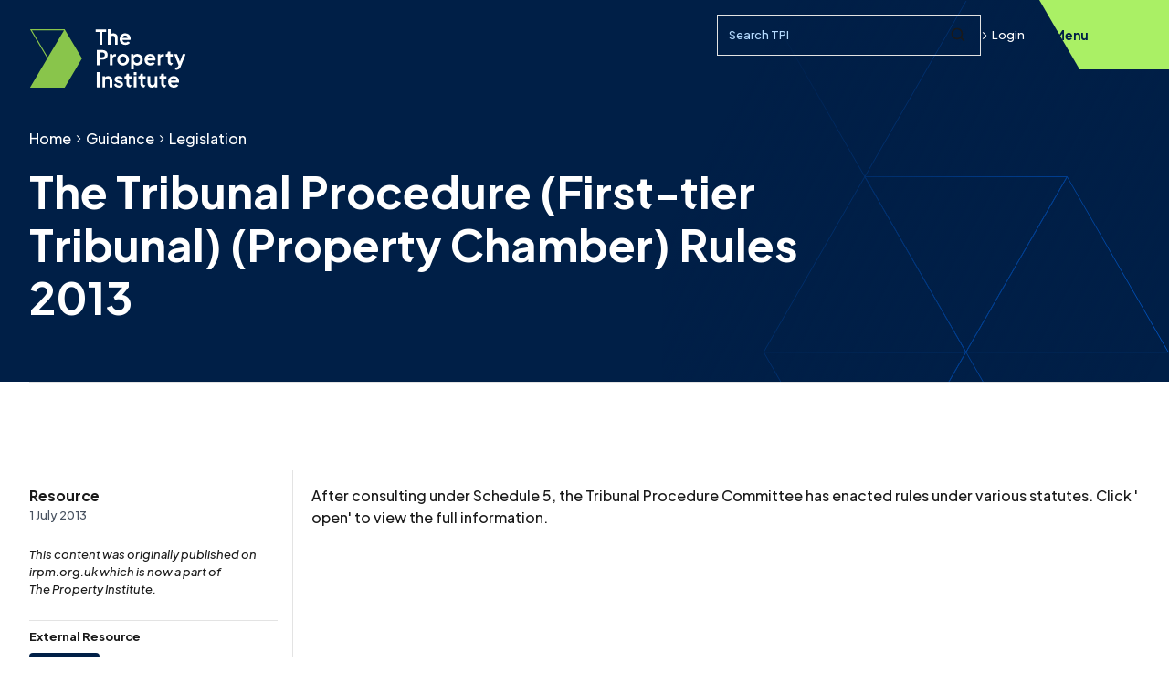

--- FILE ---
content_type: text/html; charset=utf-8
request_url: https://www.tpi.org.uk/guidance/legislation/the-tribunal-procedure-first-tier-tribunal-property-chamber-rules-2013/
body_size: 9298
content:

<!DOCTYPE html>
<html lang="en" xml:lang="en" xmlns="http://www.w3.org/1999/xhtml">
<head>
    

<title>The Tribunal Procedure (First-tier Tribunal) (Property Chamber) Rules 2013 - Legislation - The Property Institute</title>
<meta name="title" content="The Tribunal Procedure (First-tier Tribunal) (Property Chamber) Rules 2013" />
<meta name="description" content="After consulting under Schedule 5, the Tribunal Procedure Committee has enacted rules under various statutes. Click &#x27;&#xA;open&#x27; to view the full information." />
<meta property="og:title" content="The Tribunal Procedure (First-tier Tribunal) (Property Chamber) Rules 2013 - Legislation - The Property Institute" />
<meta property="og:description" content="After consulting under Schedule 5, the Tribunal Procedure Committee has enacted rules under various statutes. Click &#x27;&#xA;open&#x27; to view the full information." />
<meta property="og:url" content="https://www.tpi.org.uk/guidance/legislation/the-tribunal-procedure-first-tier-tribunal-property-chamber-rules-2013/" />
<link rel="canonical" href="https://www.tpi.org.uk/guidance/legislation/the-tribunal-procedure-first-tier-tribunal-property-chamber-rules-2013/" />
<link rel="icon" type="image/svg+xml" href="/tpiAssets/favicon.svg" />
<link rel="icon" type="image/png" href="/tpiAssets/favicon.png">
<meta name="viewport" content="width=device-width, initial-scale=1, shrink-to-fit=no"/>

    <!--Web Fonts-->
    <link rel="preconnect" href="https://fonts.googleapis.com">
    <link rel="preconnect" crossorigin href="https://fonts.gstatic.com">
    <link rel="stylesheet" media="print" onload="this.media='all'" href="https://fonts.googleapis.com/css2?family=Plus&#x2B;Jakarta&#x2B;Sans:ital,wght@0,200;0,500;0,700;1,500&amp;display=swap">
            <!-- Google Tag Manager -->
            <script>(function (w, d, s, l, i) {
                    w[l] = w[l] || []; w[l].push({
                        'gtm.start':
                            new Date().getTime(), event: 'gtm.js'
                    }); var f = d.getElementsByTagName(s)[0],
                        j = d.createElement(s), dl = l != 'dataLayer' ? '&l=' + l : ''; j.async = true; j.src =
                            'https://www.googletagmanager.com/gtm.js?id=' + i + dl; f.parentNode.insertBefore(j, f);
                })(window, document, 'script', 'dataLayer', 'GTM-NFRF8PMD');</script>
            <script>
                (function () {
                    if (!window.chatbase || window.chatbase("getState") !== "initialized") {
                        window.chatbase = (...arguments) => {
                            if (!window.chatbase.q) { window.chatbase.q = [] }
                            window.chatbase.q.push(arguments)
                        };
                        window.chatbase = new Proxy(window.chatbase, { get(target, prop) { if (prop === "q") { return target.q } return (...args) => target(prop, ...args) } })
                    } const onLoad = function () {
                        const script = document.createElement("script");
                        script.src = "https://www.chatbase.co/embed.min.js";
                        script.id = "2G58QONZ5MvhbTjw2ladC";
                        script.domain = "www.chatbase.co";
                        document.body.appendChild(script)
                    };
                    if (document.readyState === "complete") {
                        onLoad()
                    } else { window.addEventListener("load", onLoad) }
                })();
            </script>
    <link rel="stylesheet" href="/tpiAssets/css/main.css?v=KDBdfIuXFQc4avdNswQd741Ncg7l5PYVAhBY9T5Th2c" />
    <style>body{visibility:hidden;}</style>
</head>

<body class="page-externalresource">
        <!-- Google Tag Manager (noscript) -->
        <noscript><iframe src="https://www.googletagmanager.com/ns.html?id=GTM-NFRF8PMD"
                height="0" width="0" style="display:none;visibility:hidden"></iframe></noscript>
            <!-- Linked In Insights Tag -->
            <script type="text/javascript"> _linkedin_partner_id = "6890034";
                window._linkedin_data_partner_ids =
                window._linkedin_data_partner_ids || [];
                window._linkedin_data_partner_ids.push(_linkedin_partner_id);</script>
            <script type="text/javascript"> (function(l) { if (!l)
                {window.lintrk = function(a,b){window.lintrk.q.push([a,b])};
                window.lintrk.q=[]} var s =
                document.getElementsByTagName("script")[0]; var b =
                document.createElement("script"); b.type = "text/javascript";b.async
                = true; b.src = "https://snap.licdn.com/li.lms-analytics/insight.min.js";
                s.parentNode.insertBefore(b, s);})(window.lintrk); </script>
            <noscript> <img height="1" width="1" style="display:none;" alt=""
                src="https://px.ads.linkedin.com/collect/?pid=6890034&fmt=gif" /></noscript>
    <div
        class="main-nav-wrapper main-nav-wrapper--inverse">
        
<header class="header header--inverse">

        <a class="logo header__logo" href="/" aria-label="TPI Property Institute">
            <svg class="logo-stacked" viewBox="0 0 172 64" fill="none" xmlns="http://www.w3.org/2000/svg">
    <g id="TPI Logo" clip-path="url(#clip0_13_889)">
        <path id="Vector" d="M72.6841 0.267273V2.94823H76.9957V16.9119H80.0547V2.94823H84.3015V0.267273H72.6841Z" fill="currentColor" />
        <path id="Vector_2" d="M86.089 0H89.0156V5.96397C89.7095 4.98123 90.892 4.48985 92.2771 4.48985C94.958 4.48985 96.856 6.36625 96.856 9.0931V16.9119H93.9294V9.78427C93.9294 8.17515 92.9007 7.17081 91.4725 7.17081C90.0443 7.17081 89.0156 8.19945 89.0156 9.78427V16.9119H86.089V0Z" fill="currentColor" />
        <path id="Vector_3" d="M102.131 9.4279C102.466 7.82149 103.581 6.90354 105.058 6.90354C106.535 6.90354 107.717 7.93218 107.85 9.4279H102.131ZM110.822 11.6607C110.933 11.3259 110.976 10.8804 110.976 10.4322C110.976 9.69248 110.865 8.98242 110.647 8.32636C109.912 6.10168 107.971 4.48987 105.055 4.48987C101.637 4.48987 99.0239 7.17082 99.0239 10.8129C99.0239 14.455 101.548 17.1792 105.282 17.1792C107.491 17.1792 109.308 16.2045 110.199 14.7601L107.893 13.3913C107.337 14.1364 106.473 14.6116 105.304 14.6116C103.538 14.6116 102.242 13.448 102.064 11.6607H110.822Z" fill="currentColor" />
        <path id="Vector_4" d="M77.0012 47.0854H73.9612V63.73H77.0012V47.0854Z" fill="currentColor" />
        <path id="Vector_5" d="M80.1277 51.578H82.8761V53.0764C83.5241 51.9154 84.7984 51.3107 86.3158 51.3107C88.9967 51.3107 90.8947 53.1871 90.8947 55.9139V63.7327H87.9681V56.6051C87.9681 54.996 86.9637 53.9916 85.5112 53.9916C84.0587 53.9916 83.0543 55.0203 83.0543 56.6051V63.7327H80.1277V51.578Z" fill="currentColor" />
        <path id="Vector_6" d="M92.817 60.5577L95.0066 59.5074C95.6546 60.8709 96.8155 61.697 98.1789 61.697C99.2292 61.697 99.9203 61.2056 99.9203 60.4011C99.9203 59.7072 99.294 59.3508 98.5137 59.1268L96.5239 58.5679C94.4693 57.9874 93.3975 56.7131 93.3975 55.0392C93.3975 52.8037 95.2523 51.308 97.8873 51.308C100.166 51.308 102.042 52.4932 102.804 54.4587L100.568 55.509C100.166 54.4155 99.0942 53.7001 97.8657 53.7001C96.883 53.7001 96.2782 54.1914 96.2782 54.9069C96.2782 55.6223 96.8587 55.9355 97.7091 56.1812L99.653 56.7617C101.664 57.3422 102.782 58.5949 102.782 60.2904C102.782 62.5016 100.927 64 98.1789 64C95.5871 64 93.5325 62.6609 92.817 60.5604" fill="currentColor" />
        <path id="Vector_7" d="M112.207 61.2273L110.644 63.8623C107.966 63.8218 106.446 62.2397 106.446 59.5507V54.1888H104.345V51.5726H104.569C105.752 51.5726 106.446 50.9246 106.446 49.7394V48.8026H109.37V51.5726H112.161V54.1888H109.37V59.3941C109.37 60.6252 109.996 61.2921 111.427 61.2921C111.627 61.2921 111.916 61.2705 112.207 61.2246" fill="currentColor" />
        <path id="Vector_8" d="M114.624 63.73H117.55V51.5753H114.624V63.73ZM114.624 50.2146H117.55V47.0881H114.624V50.2146Z" fill="currentColor" />
        <path id="Vector_9" d="M127.424 61.2273L125.861 63.8623C123.185 63.8218 121.662 62.2397 121.662 59.5507V54.1888H119.562V51.5726H119.786C120.971 51.5726 121.662 50.9246 121.662 49.7394V48.8026H124.589V51.5726H127.381V54.1888H124.589V59.3941C124.589 60.6252 125.213 61.2921 126.643 61.2921C126.846 61.2921 127.132 61.2705 127.424 61.2246" fill="currentColor" />
        <path id="Vector_10" d="M129.594 59.016V51.5753H132.521V58.7704C132.521 60.312 133.528 61.3163 134.978 61.3163C136.428 61.3163 137.435 60.312 137.435 58.7029V51.5753H140.361V63.73H137.591V62.2775C136.922 63.4168 135.693 63.9973 134.173 63.9973C131.314 63.9973 129.594 61.9859 129.594 59.016Z" fill="currentColor" />
        <path id="Vector_11" d="M150.259 61.2273L148.696 63.8623C146.018 63.8191 144.498 62.2397 144.498 59.5507V54.1888H142.397V51.5726H142.621C143.804 51.5726 144.498 50.9246 144.498 49.7394V48.8026H147.424V51.5726H150.216V54.1888H147.424V59.3941C147.424 60.6252 148.051 61.2921 149.482 61.2921C149.681 61.2921 149.97 61.2705 150.262 61.2246" fill="currentColor" />
        <path id="Vector_12" d="M155.176 56.246C155.51 54.6396 156.625 53.7217 158.102 53.7217C159.579 53.7217 160.762 54.7503 160.894 56.246H155.176ZM163.866 58.4788C163.977 58.144 164.02 57.6985 164.02 57.2504C164.02 56.5106 163.91 55.8032 163.691 55.1445C162.956 52.9198 161.015 51.308 158.099 51.308C154.681 51.308 152.068 53.9889 152.068 57.631C152.068 61.2731 154.595 63.9973 158.326 63.9973C160.535 63.9973 162.354 63.0226 163.243 61.5782L160.937 60.2094C160.381 60.9546 159.517 61.4297 158.348 61.4297C156.582 61.4297 155.286 60.2661 155.108 58.4788H163.866Z" fill="currentColor" />
        <path id="Vector_13" d="M88.3164 27.3225H91.0649V29.0423C91.6912 27.6573 92.8522 27.1875 94.3479 27.1875H95.0633V29.7794H94.0131C92.3608 29.7794 91.2431 30.8512 91.2431 32.706V39.4745H88.3164V27.3198V27.3225Z" fill="currentColor" />
        <path id="Vector_14" d="M106.144 33.3999C106.144 31.2994 104.737 29.7362 102.793 29.7362C100.849 29.7362 99.3966 31.2994 99.3966 33.3999C99.3966 35.5004 100.803 37.0636 102.793 37.0636C104.783 37.0636 106.144 35.522 106.144 33.3999ZM96.3566 33.3999C96.3566 29.7362 99.1941 27.0552 102.79 27.0552C106.387 27.0552 109.202 29.7362 109.202 33.3999C109.202 37.0636 106.319 39.7445 102.79 39.7445C99.2616 39.7445 96.3566 37.0636 96.3566 33.3999Z" fill="currentColor" />
        <path id="Vector_15" d="M121.338 33.3999C121.338 31.2994 119.886 29.7362 117.899 29.7362C115.912 29.7362 114.524 31.2778 114.524 33.3999C114.524 35.522 115.955 37.0636 117.899 37.0636C119.843 37.0636 121.338 35.522 121.338 33.3999ZM111.597 27.3225H114.346V28.7534C115.218 27.6816 116.581 27.0552 118.255 27.0552C121.719 27.0552 124.376 29.8253 124.376 33.3999C124.376 36.9745 121.762 39.7445 118.231 39.7445C116.757 39.7445 115.415 39.2532 114.521 38.3136V43.9428H111.594V27.3198L111.597 27.3225Z" fill="currentColor" />
        <path id="Vector_16" d="M157.397 36.9745L155.834 39.6095C153.156 39.569 151.636 37.9869 151.636 35.2979V29.9359H149.536V27.3198H149.76C150.942 27.3198 151.636 26.6718 151.636 25.4866V24.5497H154.563V27.3198H157.354V29.9359H154.563V35.1413C154.563 36.3724 155.189 37.0393 156.62 37.0393C156.82 37.0393 157.109 37.0177 157.4 36.9718" fill="currentColor" />
        <path id="Vector_17" d="M171.296 27.3225L165.999 40.7057C165.986 40.7435 165.969 40.7813 165.953 40.8164C165.087 42.9169 163.758 44.202 161.801 44.3883C161.636 44.4045 161.463 44.4126 161.288 44.4126C160.64 44.4126 159.989 44.3235 159.476 44.0778V44.0454L160.537 42.2581L160.797 41.818C160.851 41.8207 160.899 41.8207 160.95 41.8207C162.29 41.8207 162.759 41.1512 163.229 40.1225L163.499 39.4746L162.975 38.1462L158.696 27.3198H161.847L164.998 35.6975L168.124 27.3198H171.296V27.3225Z" fill="currentColor" />
        <path id="Vector_18" d="M129.403 31.9933C129.74 30.3869 130.855 29.4689 132.329 29.4689C133.803 29.4689 134.989 30.4975 135.121 31.9933H129.4H129.403ZM138.094 34.226C138.207 33.8913 138.25 33.4458 138.25 32.9976C138.25 32.2579 138.137 31.5505 137.921 30.8917C137.186 28.667 135.245 27.0552 132.329 27.0552C128.911 27.0552 126.298 29.7362 126.298 33.3783C126.298 37.0204 128.822 39.7445 132.553 39.7445C134.762 39.7445 136.582 38.7699 137.475 37.3255L135.167 35.9566C134.611 36.7018 133.747 37.177 132.578 37.177C130.812 37.177 129.519 36.0133 129.338 34.226H138.096H138.094Z" fill="currentColor" />
        <path id="Vector_19" d="M80.1601 30.6514C81.7908 30.6514 82.8626 29.6471 82.8626 28.0812C82.8626 26.5152 81.7908 25.5109 80.1601 25.5109H76.9419V30.6487H80.1601V30.6514ZM73.9045 22.8326H80.1142C83.5106 22.8326 85.9 24.709 85.9 28.0839C85.9 31.4587 83.4863 33.3351 80.1142 33.3351H76.9419V39.4799H73.9045V22.8353V22.8326Z" fill="currentColor" />
        <path id="Vector_20" d="M140.642 27.3225H143.391V29.0423C144.017 27.6573 145.178 27.1875 146.674 27.1875H147.389V29.7794H146.339C144.687 29.7794 143.569 30.8512 143.569 32.706V39.4745H140.642V27.3198V27.3225Z" fill="currentColor" />
        <path class="logo-mark" id="Vector_21" d="M19.8049 29.6714L6.9482 7.99426L2.91192 1.18793H38.0829L20.4961 30.8377L19.8076 29.6741L19.8049 29.6714ZM0.827637 0L19.8049 31.9986L0.827637 63.9973H38.7849L57.7594 31.9986L39.4895 1.18793L38.7849 0H0.827637Z" fill="currentColor" />
    </g>
    <defs>
        <clipPath id="clip0_13_889">
            <rect width="170.469" height="64" fill="white" transform="translate(0.827637)" />
        </clipPath>
    </defs>
</svg>

        </a>

    <div class="header__right">
        <div class="header__search">
                
<form action="/search" method="GET" id="nav-search" class="search-control-container">
    <div class="search-control search-control--sm">
        <label class="sr-only" for="search-input">Search query</label>
        <input type="text" class="search-control__input " placeholder="Search TPI" id="search-input" name="q" maxlength="80" minlength="3"/>
        <button class="search-control__button">
            <svg class="search-control__icon">
                <use href="/tpiAssets/spritemap.1e79a653.svg#sprite-search"></use>
            </svg>
            <span class="sr-only">Submit Search</span>
        </button>
    </div>
</form>
        </div>
    <div class="header__login">
            <a href="/SignIn?redirectUrl=%2Fguidance%2Flegislation%2Fthe-tribunal-procedure-first-tier-tribunal-property-chamber-rules-2013%2F" class="link link--sm  link--inverse">
                <svg class="link__icon link__icon--sm">
                    <use href="/tpiAssets/spritemap.1e79a653.svg#sprite-chevron-right-bold"></use>
                </svg>
            Login</a>
    </div>
    </div>
    
    <button class="site-nav-toggle" id="site-nav-toggle" aria-expanded="false" aria-haspopup="true" aria-controls="main-nav" aria-label="Open Main Navigation">
        <span class="site-nav-toggle__burger">
            <span class="site-nav-toggle__tp"></span>
            <span class="site-nav-toggle__patty"></span>
            <span class="site-nav-toggle__bt"></span>
        </span>
        <span class="site-nav-toggle__text">Menu</span>
    </button>
    
</header>
        
<nav class="main-nav" id="main-nav" aria-label="Main navigation">
    <div class="main-nav__container container">
        <div class="main-nav__content">
            <div class="main-nav__content-inner">
                <div class="main-nav__login">
                    <div class="main-nav__login-wrapper">
                            <a href="/SignIn?redirectUrl=%2Fguidance%2Flegislation%2Fthe-tribunal-procedure-first-tier-tribunal-property-chamber-rules-2013%2F" class="main-nav__login-triangle">
                                <div class="main-nav__login-content">
                                    <span class="main-nav__login-label">Log in</span>
                                    <svg class="main-nav__item-icon accordion__toggle-icon">
                                        <use href="/tpiAssets/spritemap.1e79a653.svg#sprite-chevron-right"></use>
                                    </svg>
                                </div>
                            </a>
                    </div>
                        <div class="main-nav__login-text">
                            <a href="/SignIn?redirectUrl=%2Fguidance%2Flegislation%2Fthe-tribunal-procedure-first-tier-tribunal-property-chamber-rules-2013%2F" class="main-nav__login-link">
                                <svg class="main-nav__login-icon">
                                    <use href="/tpiAssets/spritemap.1e79a653.svg#sprite-chevron-right"></use>
                                </svg>
                                <span class="">Log in</span>
                            </a>
                        </div>
                </div>

                <ul class="main-nav__list" role="menu">
                
                    

    <li class="main-nav__item accordion "
        role="menuitem">
        <a href="/about-us/" class="main-nav__link-label">About Us</a>
    <button class="accordion__toggle main-nav__trigger main-nav__link"
        aria-label="Display About Us page links"
        aria-expanded="false" aria-controls=About Us-panel data-url="/about-us/">
        <svg class="main-nav__item-icon accordion__toggle-icon">
            <use href="/tpiAssets/spritemap.1e79a653.svg#sprite-chevron-down"></use>
        </svg>
    </button>
    <div class="accordion__panel" id=About Us-panel>
        <ul class="main-nav__children main-nav__level2 section-nav__list" role="menu">
                    <li class="section-nav__item" role="menuitem">
                        <a class="link link--inverse main-nav__level2-link"
                            href="/about-us/history/">
                            <svg class="link__icon">
                                <use href="/tpiAssets/spritemap.1e79a653.svg#sprite-chevron-right"></use>
                            </svg>
                            History
                        </a>
                    </li>
                    <li class="section-nav__item" role="menuitem">
                        <a class="link link--inverse main-nav__level2-link"
                            href="/about-us/impact/">
                            <svg class="link__icon">
                                <use href="/tpiAssets/spritemap.1e79a653.svg#sprite-chevron-right"></use>
                            </svg>
                            Impact
                        </a>
                    </li>
                    <li class="section-nav__item" role="menuitem">
                        <a class="link link--inverse main-nav__level2-link"
                            href="/about-us/standards/">
                            <svg class="link__icon">
                                <use href="/tpiAssets/spritemap.1e79a653.svg#sprite-chevron-right"></use>
                            </svg>
                            Standards
                        </a>
                    </li>
                    <li class="section-nav__item" role="menuitem">
                        <a class="link link--inverse main-nav__level2-link"
                            href="/about-us/team/">
                            <svg class="link__icon">
                                <use href="/tpiAssets/spritemap.1e79a653.svg#sprite-chevron-right"></use>
                            </svg>
                            Team
                        </a>
                    </li>
                    <li class="section-nav__item" role="menuitem">
                        <a class="link link--inverse main-nav__level2-link"
                            href="/about-us/contact-us/">
                            <svg class="link__icon">
                                <use href="/tpiAssets/spritemap.1e79a653.svg#sprite-chevron-right"></use>
                            </svg>
                            Contact Us
                        </a>
                    </li>
                    <li class="section-nav__item" role="menuitem">
                        <a class="link link--inverse main-nav__level2-link"
                            href="/about-us/complaints/">
                            <svg class="link__icon">
                                <use href="/tpiAssets/spritemap.1e79a653.svg#sprite-chevron-right"></use>
                            </svg>
                            Complaints
                        </a>
                    </li>
                    <li class="section-nav__item" role="menuitem">
                        <a class="link link--inverse main-nav__level2-link"
                            href="/about-us/policies/">
                            <svg class="link__icon">
                                <use href="/tpiAssets/spritemap.1e79a653.svg#sprite-chevron-right"></use>
                            </svg>
                            Policies
                        </a>
                    </li>
                    <li class="section-nav__item" role="menuitem">
                        <a class="link link--inverse main-nav__level2-link"
                            href="/about-us/disciplinary-sanctions/">
                            <svg class="link__icon">
                                <use href="/tpiAssets/spritemap.1e79a653.svg#sprite-chevron-right"></use>
                            </svg>
                            Disciplinary Sanctions
                        </a>
                    </li>
            </ul>
        </div>
    </li>


                    

    <li class="main-nav__item main-nav__trigger" role="menuitem">
        <a class='main-nav__link-label main-nav__link-full-w main-nav__link' href='/tpi-scotland/'>TPI Scotland</a>
        <svg class="main-nav__item-icon main-nav__item-icon--link">
            <use href="/tpiAssets/spritemap.1e79a653.svg#sprite-chevron-right"></use>
        </svg>
    </li>


                    

    <li class="main-nav__item main-nav__item--current accordion "
        role="menuitem">
        <a href="/guidance/" class="main-nav__link-label">Guidance</a>
    <button class="accordion__toggle main-nav__trigger main-nav__link"
        aria-label="Display Guidance page links"
        aria-expanded="false" aria-controls=Guidance-panel data-url="/guidance/">
        <svg class="main-nav__item-icon accordion__toggle-icon">
            <use href="/tpiAssets/spritemap.1e79a653.svg#sprite-chevron-down"></use>
        </svg>
    </button>
    <div class="accordion__panel" id=Guidance-panel>
        <ul class="main-nav__children main-nav__level2 section-nav__list" role="menu">
                    <li class="section-nav__item" role="menuitem">
                        <a class="link link--inverse main-nav__level2-link"
                            href="/guidance/tpi-guidance-notes/">
                            <svg class="link__icon">
                                <use href="/tpiAssets/spritemap.1e79a653.svg#sprite-chevron-right"></use>
                            </svg>
                            TPI Guidance Notes
                        </a>
                    </li>
                    <li class="section-nav__item" role="menuitem">
                        <a class="link link--inverse main-nav__level2-link"
                            href="/guidance/case-law-and-tribunals/">
                            <svg class="link__icon">
                                <use href="/tpiAssets/spritemap.1e79a653.svg#sprite-chevron-right"></use>
                            </svg>
                            Case Law and Tribunals
                        </a>
                    </li>
                    <li class="section-nav__item" role="menuitem">
                        <a class="link link--inverse main-nav__level2-link main-nav__level2-link--current"
                            href="/guidance/legislation/">
                            <svg class="link__icon">
                                <use href="/tpiAssets/spritemap.1e79a653.svg#sprite-chevron-right"></use>
                            </svg>
                            Legislation
                        </a>
                    </li>
                    <li class="section-nav__item" role="menuitem">
                        <a class="link link--inverse main-nav__level2-link"
                            href="/guidance/government-news/">
                            <svg class="link__icon">
                                <use href="/tpiAssets/spritemap.1e79a653.svg#sprite-chevron-right"></use>
                            </svg>
                            Government News
                        </a>
                    </li>
                    <li class="section-nav__item" role="menuitem">
                        <a class="link link--inverse main-nav__level2-link"
                            href="/guidance/membership-guidance/">
                            <svg class="link__icon">
                                <use href="/tpiAssets/spritemap.1e79a653.svg#sprite-chevron-right"></use>
                            </svg>
                            Membership Guidance
                        </a>
                    </li>
            </ul>
        </div>
    </li>


                    

    <li class="main-nav__item accordion "
        role="menuitem">
        <a href="/industry-knowledge/" class="main-nav__link-label">Industry Knowledge</a>
    <button class="accordion__toggle main-nav__trigger main-nav__link"
        aria-label="Display Industry Knowledge page links"
        aria-expanded="false" aria-controls=Industry Knowledge-panel data-url="/industry-knowledge/">
        <svg class="main-nav__item-icon accordion__toggle-icon">
            <use href="/tpiAssets/spritemap.1e79a653.svg#sprite-chevron-down"></use>
        </svg>
    </button>
    <div class="accordion__panel" id=Industry Knowledge-panel>
        <ul class="main-nav__children main-nav__level2 section-nav__list" role="menu">
                    <li class="section-nav__item" role="menuitem">
                        <a class="link link--inverse main-nav__level2-link"
                            href="/industry-knowledge/building-safety/">
                            <svg class="link__icon">
                                <use href="/tpiAssets/spritemap.1e79a653.svg#sprite-chevron-right"></use>
                            </svg>
                            Building Safety
                        </a>
                    </li>
                    <li class="section-nav__item" role="menuitem">
                        <a class="link link--inverse main-nav__level2-link"
                            href="/industry-knowledge/property-management/">
                            <svg class="link__icon">
                                <use href="/tpiAssets/spritemap.1e79a653.svg#sprite-chevron-right"></use>
                            </svg>
                            Property Management
                        </a>
                    </li>
                    <li class="section-nav__item" role="menuitem">
                        <a class="link link--inverse main-nav__level2-link"
                            href="/industry-knowledge/service-charges/">
                            <svg class="link__icon">
                                <use href="/tpiAssets/spritemap.1e79a653.svg#sprite-chevron-right"></use>
                            </svg>
                            Service Charges
                        </a>
                    </li>
                    <li class="section-nav__item" role="menuitem">
                        <a class="link link--inverse main-nav__level2-link"
                            href="/industry-knowledge/employment/">
                            <svg class="link__icon">
                                <use href="/tpiAssets/spritemap.1e79a653.svg#sprite-chevron-right"></use>
                            </svg>
                            Employment
                        </a>
                    </li>
                    <li class="section-nav__item" role="menuitem">
                        <a class="link link--inverse main-nav__level2-link"
                            href="/industry-knowledge/sectors/">
                            <svg class="link__icon">
                                <use href="/tpiAssets/spritemap.1e79a653.svg#sprite-chevron-right"></use>
                            </svg>
                            Sectors
                        </a>
                    </li>
                    <li class="section-nav__item" role="menuitem">
                        <a class="link link--inverse main-nav__level2-link"
                            href="/industry-knowledge/leaseholder-advice-notes/">
                            <svg class="link__icon">
                                <use href="/tpiAssets/spritemap.1e79a653.svg#sprite-chevron-right"></use>
                            </svg>
                            Leaseholder Advice Notes
                        </a>
                    </li>
                    <li class="section-nav__item" role="menuitem">
                        <a class="link link--inverse main-nav__level2-link"
                            href="/industry-knowledge/thought-leadership/">
                            <svg class="link__icon">
                                <use href="/tpiAssets/spritemap.1e79a653.svg#sprite-chevron-right"></use>
                            </svg>
                            Thought Leadership
                        </a>
                    </li>
                    <li class="section-nav__item" role="menuitem">
                        <a class="link link--inverse main-nav__level2-link"
                            href="/industry-knowledge/magazines/">
                            <svg class="link__icon">
                                <use href="/tpiAssets/spritemap.1e79a653.svg#sprite-chevron-right"></use>
                            </svg>
                            Magazines
                        </a>
                    </li>
                    <li class="section-nav__item" role="menuitem">
                        <a class="link link--inverse main-nav__level2-link"
                            href="/industry-knowledge/resident-satisfaction-measures-surveys/">
                            <svg class="link__icon">
                                <use href="/tpiAssets/spritemap.1e79a653.svg#sprite-chevron-right"></use>
                            </svg>
                            Resident Satisfaction Measures Surveys
                        </a>
                    </li>
            </ul>
        </div>
    </li>


                    

    <li class="main-nav__item accordion "
        role="menuitem">
        <a href="/training-and-qualifications/" class="main-nav__link-label">Training and Qualifications</a>
    <button class="accordion__toggle main-nav__trigger main-nav__link"
        aria-label="Display Training and Qualifications page links"
        aria-expanded="false" aria-controls=Training and Qualifications-panel data-url="/training-and-qualifications/">
        <svg class="main-nav__item-icon accordion__toggle-icon">
            <use href="/tpiAssets/spritemap.1e79a653.svg#sprite-chevron-down"></use>
        </svg>
    </button>
    <div class="accordion__panel" id=Training and Qualifications-panel>
        <ul class="main-nav__children main-nav__level2 section-nav__list" role="menu">
                    <li class="section-nav__item" role="menuitem">
                        <a class="link link--inverse main-nav__level2-link"
                            href="/training-and-qualifications/training-courses/">
                            <svg class="link__icon">
                                <use href="/tpiAssets/spritemap.1e79a653.svg#sprite-chevron-right"></use>
                            </svg>
                            Training Courses
                        </a>
                    </li>
                    <li class="section-nav__item" role="menuitem">
                        <a class="link link--inverse main-nav__level2-link"
                            href="/training-and-qualifications/training-calendar/">
                            <svg class="link__icon">
                                <use href="/tpiAssets/spritemap.1e79a653.svg#sprite-chevron-right"></use>
                            </svg>
                            Training Calendar
                        </a>
                    </li>
                    <li class="section-nav__item" role="menuitem">
                        <a class="link link--inverse main-nav__level2-link"
                            href="/training-and-qualifications/qualifications/">
                            <svg class="link__icon">
                                <use href="/tpiAssets/spritemap.1e79a653.svg#sprite-chevron-right"></use>
                            </svg>
                            Qualifications
                        </a>
                    </li>
                    <li class="section-nav__item" role="menuitem">
                        <a class="link link--inverse main-nav__level2-link"
                            href="/training-and-qualifications/exams-and-workshop-dates/">
                            <svg class="link__icon">
                                <use href="/tpiAssets/spritemap.1e79a653.svg#sprite-chevron-right"></use>
                            </svg>
                            Exams and Workshop Dates
                        </a>
                    </li>
            </ul>
        </div>
    </li>


                    

    <li class="main-nav__item accordion "
        role="menuitem">
        <a href="/tpi-community/" class="main-nav__link-label">TPI Community and Events</a>
    <button class="accordion__toggle main-nav__trigger main-nav__link"
        aria-label="Display TPI Community and Events page links"
        aria-expanded="false" aria-controls=TPI Community-panel data-url="/tpi-community/">
        <svg class="main-nav__item-icon accordion__toggle-icon">
            <use href="/tpiAssets/spritemap.1e79a653.svg#sprite-chevron-down"></use>
        </svg>
    </button>
    <div class="accordion__panel" id=TPI Community-panel>
        <ul class="main-nav__children main-nav__level2 section-nav__list" role="menu">
                    <li class="section-nav__item" role="menuitem">
                        <a class="link link--inverse main-nav__level2-link"
                            href="/tpi-community/events/">
                            <svg class="link__icon">
                                <use href="/tpiAssets/spritemap.1e79a653.svg#sprite-chevron-right"></use>
                            </svg>
                            Events
                        </a>
                    </li>
                    <li class="section-nav__item" role="menuitem">
                        <a class="link link--inverse main-nav__level2-link"
                            href="/tpi-community/event-recordings/">
                            <svg class="link__icon">
                                <use href="/tpiAssets/spritemap.1e79a653.svg#sprite-chevron-right"></use>
                            </svg>
                            Event Recordings
                        </a>
                    </li>
                    <li class="section-nav__item" role="menuitem">
                        <a class="link link--inverse main-nav__level2-link"
                            href="/tpi-community/member-directory/">
                            <svg class="link__icon">
                                <use href="/tpiAssets/spritemap.1e79a653.svg#sprite-chevron-right"></use>
                            </svg>
                            Member Directory
                        </a>
                    </li>
                    <li class="section-nav__item" role="menuitem">
                        <a class="link link--inverse main-nav__level2-link"
                            href="/tpi-community/partner-directory/">
                            <svg class="link__icon">
                                <use href="/tpiAssets/spritemap.1e79a653.svg#sprite-chevron-right"></use>
                            </svg>
                            Partner Directory
                        </a>
                    </li>
                    <li class="section-nav__item" role="menuitem">
                        <a class="link link--inverse main-nav__level2-link"
                            href="/tpi-community/tpi-policy-hour/">
                            <svg class="link__icon">
                                <use href="/tpiAssets/spritemap.1e79a653.svg#sprite-chevron-right"></use>
                            </svg>
                            TPI Policy Hour
                        </a>
                    </li>
                    <li class="section-nav__item" role="menuitem">
                        <a class="link link--inverse main-nav__level2-link"
                            href="/tpi-community/your-tpi-brand-pack/">
                            <svg class="link__icon">
                                <use href="/tpiAssets/spritemap.1e79a653.svg#sprite-chevron-right"></use>
                            </svg>
                            Your TPI Brand Pack
                        </a>
                    </li>
                    <li class="section-nav__item" role="menuitem">
                        <a class="link link--inverse main-nav__level2-link"
                            href="/tpi-community/jobs/">
                            <svg class="link__icon">
                                <use href="/tpiAssets/spritemap.1e79a653.svg#sprite-chevron-right"></use>
                            </svg>
                            Jobs
                        </a>
                    </li>
            </ul>
        </div>
    </li>


                    

    <li class="main-nav__item accordion main-nav__item--highlight"
        role="menuitem">
        <a href="/join/" class="main-nav__link-label">Become a Member</a>
    <button class="accordion__toggle main-nav__trigger main-nav__link"
        aria-label="Display Become a Member page links"
        aria-expanded="false" aria-controls=Join-panel data-url="/join/">
        <svg class="main-nav__item-icon accordion__toggle-icon">
            <use href="/tpiAssets/spritemap.1e79a653.svg#sprite-chevron-down"></use>
        </svg>
    </button>
    <div class="accordion__panel" id=Join-panel>
        <ul class="main-nav__children main-nav__level2 section-nav__list" role="menu">
                    <li class="section-nav__item" role="menuitem">
                        <a class="link link--inverse main-nav__level2-link"
                            href="/join/individual-membership/">
                            <svg class="link__icon">
                                <use href="/tpiAssets/spritemap.1e79a653.svg#sprite-chevron-right"></use>
                            </svg>
                            Individual Membership
                        </a>
                    </li>
                    <li class="section-nav__item" role="menuitem">
                        <a class="link link--inverse main-nav__level2-link"
                            href="/join/company-membership/">
                            <svg class="link__icon">
                                <use href="/tpiAssets/spritemap.1e79a653.svg#sprite-chevron-right"></use>
                            </svg>
                            Company Membership
                        </a>
                    </li>
            </ul>
        </div>
    </li>


                </ul>
                <div class="main-nav__other">
                    <div class="main-nav__search">
                        
<form action="/search" method="GET" id="nav-search" class="search-control-container">
    <div class="search-control ">
        <label class="sr-only" for="search-input">Search query</label>
        <input type="text" class="search-control__input " placeholder="Search TPI" id="search-input" name="q" maxlength="80" minlength="3"/>
        <button class="search-control__button">
            <svg class="search-control__icon">
                <use href="/tpiAssets/spritemap.1e79a653.svg#sprite-search"></use>
            </svg>
            <span class="sr-only">Submit Search</span>
        </button>
    </div>
</form>
                    </div>
                    <div class="main-nav__follow-links">
                        <div class="main-nav__follow-links-layout">
                            <a class="link link--sm" href="/about-us/contact-us">
                                <svg class="link__icon">
                                    <use href="/tpiAssets/spritemap.1e79a653.svg#sprite-chevron-right"></use>
                                </svg>
                                Contact Us
                            </a>
                            <a class="link link--sm" href="/about-us/complaints">
                                <svg class="link__icon">
                                    <use href="/tpiAssets/spritemap.1e79a653.svg#sprite-chevron-right"></use>
                                </svg>
                                Complaints
                            </a>
                            
<div class="social-follow">
	<h3 class="social-follow__label">
		Follow Us
	</h3>
	<ul class="social-follow__buttons">
		<li class="social-follow__item">
			<a class="icon-button" href="https://www.linkedin.com/company/thepropertyinstitute" target="_blank">
				<span class="sr-only">LinkedIn</span>
				<svg class="icon-button__icon icon-button__icon--linkedin" aria-hidden="true">
					<use href="/tpiAssets/spritemap.1e79a653.svg#sprite-social-linkedin"></use>
				</svg>
			</a>
		</li>
		<li class="social-follow__item">
			<a class="icon-button" href="https://twitter.com/tpi_online" target="_blank">
				<span class="sr-only">X</span>
				<svg class="icon-button__icon icon-button__icon--x" aria-hidden="true">
					<use href="/tpiAssets/spritemap.1e79a653.svg#sprite-social-x"></use>
				</svg>
			</a>
		</li>
			<li class="social-follow__item">
			<a class="icon-button" href="https://www.instagram.com/tpi_online" target="_blank">
				<span class="sr-only">Instagram</span>
				<svg class="icon-button__icon icon-button__icon--instagram" aria-hidden="true">
					<use href="/tpiAssets/spritemap.1e79a653.svg#sprite-social-instagram"></use>
				</svg>
			</a>
		</li>
	</ul>
</div>
                        </div>
                    </div>
                </div>
            </div>
        </div>
    </div>
</nav>
    </div>
    <!--Body-->
    <main>
        

<header class="breadcrumb-header breadcrumb-header--dark resource-header breadcrumb-header--dark breadcrumb-header--bg-dark breadcrumb-header--bg-dark-1">
    <div class="container ">
        <div class="breadcrumb-header__content">
                


    <ul class="breadcrumb breadcrumb--tablet breadcrumb--dark" >
            <li class="breadcrumb__item">
                    <a class="link" href="/">
                        Home
                    </a>
            </li>
            <li class="breadcrumb__item">
                    <svg class="breadcrumb__divider">
                        <use href="/tpiAssets/spritemap.1e79a653.svg#sprite-chevron-right-bold"></use>
                    </svg>
                    <a class="link" href="/guidance/">
                        Guidance
                    </a>
            </li>
            <li class="breadcrumb__item">
                    <svg class="breadcrumb__divider">
                        <use href="/tpiAssets/spritemap.1e79a653.svg#sprite-chevron-right-bold"></use>
                    </svg>
                    <a class="link" href="/guidance/legislation/">
                        Legislation
                    </a>
            </li>
    </ul>
    <ul class="breadcrumb breadcrumb--mobile breadcrumb--dark">
        <li class="breadcrumb__item">
            <svg class="breadcrumb__divider">
                <use href="/tpiAssets/spritemap.1e79a653.svg#sprite-chevron-left"></use>
            </svg>
            <a class="link text-sm" href="/guidance/legislation/">
                Legislation
            </a>
        </li>
     </ul>

   
            <h1 class="breadcrumb-header__title">The Tribunal Procedure (First-tier Tribunal) (Property Chamber) Rules 2013</h1>

        </div>

    </div>
</header>

<div class="container">
<div class="grid grid--border grid--main-sidebar page-content ">
     <div class="grid__main editor-styles">
        <p>After consulting under Schedule 5, the Tribunal Procedure Committee has enacted rules under various statutes. Click &#x27;&#xA;open&#x27; to view the full information.&#xA;&#xA;&#xA;&#xA;&#xA;&#xA;</p>
    </div>
     <div class="grid__sidebar"> 
        <section class="sidebar-section">
            <h3 class="sidebar-section__content-type">Resource</h3>
            <time class="date" datetime="2013-07-01T12:00">1 July 2013</time>
            <div class="text-sm mt-300 italic">This content was originally published on irpm.org.uk which is now a part of The&nbsp;Property&nbsp;Institute.</div>
        </section>
       
             <section class="sidebar-section">
                <h3 class="sidebar-section__title">External Resource</h3>
                <a class="button button--secondary" href="https://www.legislation.gov.uk/uksi/2013/1169/contents/made" target="_blank">Open</a>
            </section>
            <section class="sidebar-section">
                <h3 class="sidebar-section__title">Share</h3>
                
<ul class="social-share">
	<li class="social-share__item">
		<a class="icon-button" href="#" onclick="window.open('https://www.linkedin.com/shareArticle?mini=true&amp;url=https%3A%2F%2Fwww.tpi.org.uk%2Fguidance%2Flegislation%2Fthe-tribunal-procedure-first-tier-tribunal-property-chamber-rules-2013%2F&amp;title=The&#x2B;Tribunal&#x2B;Procedure&#x2B;(First-tier&#x2B;Tribunal)&#x2B;(Property&#x2B;Chamber)&#x2B;Rules&#x2B;2013','NewWindow');">
			<span class="sr-only">LinkedIn</span>
			<svg class="icon-button__icon icon-button__icon--linkedin" aria-hidden="true">
				<use href="/tpiAssets/spritemap.1e79a653.svg#sprite-social-linkedin"></use>
			</svg>
		</a>
	</li>
	<li class="social-share__item">
		<a class="icon-button" href="#" onclick="window.open('https://twitter.com/intent/tweet?url=https%3A%2F%2Fwww.tpi.org.uk%2Fguidance%2Flegislation%2Fthe-tribunal-procedure-first-tier-tribunal-property-chamber-rules-2013%2F&amp;text=The&#x2B;Tribunal&#x2B;Procedure&#x2B;(First-tier&#x2B;Tribunal)&#x2B;(Property&#x2B;Chamber)&#x2B;Rules&#x2B;2013','NewWindow');">
			<span class="sr-only">X</span>
			<svg class="icon-button__icon icon-button__icon--x" aria-hidden="true">
				<use href="/tpiAssets/spritemap.1e79a653.svg#sprite-social-x"></use>
			</svg>
		</a>
	</li>
</ul>
            </section>
    </div>
</div>
</div>







    <section>
        <div class="section-block section-related container">
            <div class="section-block__sidebar">
                <div class="section-block__title">You might also like</div>
            </div>
            <div class="section-block__main">
                <div class="resource-card-layout resource-card-layout--30">
                    

<div class="card ">
        <picture class="card__img-container">
            <source type="image/webp" srcset="/media/v4yfitkq/shutterstock_1678123942-800x270.jpg?width=400&amp;height=225&amp;v=1da802f1ba90190&quality=80&format=webp" />
            <img class="card__img" loading="lazy" src="/media/v4yfitkq/shutterstock_1678123942-800x270.jpg?width=400&amp;height=225&amp;v=1da802f1ba90190&quality=80" alt="Questions still to be answered; Renters Reform Bill" />
        </picture>
    <div class="card__content">
    <h3 class="card__title">
        <a class="card__link" href="/guidance/legislation/questions-still-to-be-answered-renters-reform-bill/">Questions still to be answered; Renters Reform Bill</a>
    </h3>
        <div class="card__footer">
           
        <div class="card__date">
                <time class="date" datetime="2023-05-24T12:00">24 May 2023</time>
        </div>
        <div class="card__meta">
        </div>
    </div>
    </div>
</div>

                    

<div class="card ">
        <picture class="card__img-container">
            <source type="image/webp" srcset="/media/d44lxhqq/hands-people-woman-working.jpg?width=400&amp;height=225&amp;v=1da7f76dc597690&quality=80&format=webp" />
            <img class="card__img" loading="lazy" src="/media/d44lxhqq/hands-people-woman-working.jpg?width=400&amp;height=225&amp;v=1da7f76dc597690&quality=80" alt="Image of the hands of people working on a magazine" />
        </picture>
    <div class="card__content">
    <h3 class="card__title">
        <a class="card__link" href="/guidance/legislation/introduction-of-new-form-3-under-housing-act-1988-recent-changes-in-notice-seeking-possession/">Introduction of New Form 3 under Housing Act 1988: Recent Changes in Notice Seeking Possession</a>
    </h3>
        <div class="card__footer">
           
        <div class="card__date">
                <time class="date" datetime="2022-01-19T12:00">19 Jan 2022</time>
        </div>
        <div class="card__meta">
        </div>
    </div>
    </div>
</div>

                    

<div class="card ">
        <picture class="card__img-container">
            <source type="image/webp" srcset="/media/rfun5xdw/leasehold-freehold-reform-bill-government.png?width=400&amp;height=225&amp;v=1da7f721678dd70&quality=80&format=webp" />
            <img class="card__img" loading="lazy" src="/media/rfun5xdw/leasehold-freehold-reform-bill-government.png?width=400&amp;height=225&amp;v=1da7f721678dd70&quality=80" alt="Big ben and the houses of parliment from across the Thames" />
        </picture>
    <div class="card__content">
    <h3 class="card__title">
        <a class="card__link" href="/guidance/legislation/leasehold-and-freehold-reform-act-where-are-we-now/">Leasehold and Freehold Reform Act: Where Are We Now?</a>
    </h3>
        <div class="card__footer">
           
        <div class="card__date">
                <time class="date" datetime="2024-05-30T01:18">30 May 2024</time>
        </div>
        <div class="card__meta">
                
<div class="visibility-graphic">
    <svg class="visibility-graphic__icon">
        <use href="/tpiAssets/spritemap.1e79a653.svg#sprite-lock"></use>
    </svg>
</div>
        </div>
    </div>
    </div>
</div>

                </div>
            </div>
        </div>
    </section>


        
    </main>
    <!--Footer-->
    
<footer class="footer">
    <div class="footer__layout">
        <div class="footer__socials">
            
<div class="social-follow">
	<h3 class="social-follow__label">
		Follow Us
	</h3>
	<ul class="social-follow__buttons">
		<li class="social-follow__item">
			<a class="icon-button" href="https://www.linkedin.com/company/thepropertyinstitute" target="_blank">
				<span class="sr-only">LinkedIn</span>
				<svg class="icon-button__icon icon-button__icon--linkedin" aria-hidden="true">
					<use href="/tpiAssets/spritemap.1e79a653.svg#sprite-social-linkedin"></use>
				</svg>
			</a>
		</li>
		<li class="social-follow__item">
			<a class="icon-button" href="https://twitter.com/tpi_online" target="_blank">
				<span class="sr-only">X</span>
				<svg class="icon-button__icon icon-button__icon--x" aria-hidden="true">
					<use href="/tpiAssets/spritemap.1e79a653.svg#sprite-social-x"></use>
				</svg>
			</a>
		</li>
			<li class="social-follow__item">
			<a class="icon-button" href="https://www.instagram.com/tpi_online" target="_blank">
				<span class="sr-only">Instagram</span>
				<svg class="icon-button__icon icon-button__icon--instagram" aria-hidden="true">
					<use href="/tpiAssets/spritemap.1e79a653.svg#sprite-social-instagram"></use>
				</svg>
			</a>
		</li>
	</ul>
</div>
        </div>
        <ul class="footer__link-list">
            <li class="footer__link">
                <a class="cookie-settings link link--sm" href="#">
                    <svg class="link__icon">
                        <use href="/tpiAssets/spritemap.1e79a653.svg#sprite-chevron-right"></use>
                    </svg>
                    Cookies Settings
                </a>
            </li>
            <li class="footer__link">
                <a class="link link--sm" href="/about-us/policies/tpi-privacy-policy">
                    <svg class="link__icon">
                        <use href="/tpiAssets/spritemap.1e79a653.svg#sprite-chevron-right"></use>
                    </svg>
                    Privacy Policy
                </a>
            </li>
            <li class="footer__link">
                <a class="link link--sm" href="/about-us/policies/tpi-general-terms-and-conditions">
                    <svg class="link__icon">
                        <use href="/tpiAssets/spritemap.1e79a653.svg#sprite-chevron-right"></use>
                    </svg>
                    Terms and Conditions
                </a>
            </li>
            <li class="footer__link">
                <a class="link link--sm" href="/about-us/contact-us">
                    <svg class="link__icon">
                        <use href="/tpiAssets/spritemap.1e79a653.svg#sprite-chevron-right"></use>
                    </svg>
                    Contact Us
                </a>
            </li>
            <li class="footer__link">
                <a class="link link--sm" href="/about-us/contact-us/complaints">
                    <svg class="link__icon">
                        <use href="/tpiAssets/spritemap.1e79a653.svg#sprite-chevron-right"></use>
                    </svg>
                    Complaints
                </a>
            </li>
        </ul>
        <div class="footer__copyright">&copy; 2026 The Property Institute</div>
    </div>
</footer>

    <script>
        const cookieLink = document.querySelector('.cookie-settings');
        if (cookieLink) {
            cookieLink.addEventListener('click', (e) => {
                e.preventDefault();
                CookieControl.open();
            });
        }
    </script>
    <script type="module" src="/tpiAssets/js/main.CFZrAelY.js"></script>
    
    <script src="/App_Plugins/UmbracoForms/Assets/promise-polyfill/dist/polyfill.min.js?v=13.5.0" type="application/javascript"></script><script src="/App_Plugins/UmbracoForms/Assets/aspnet-client-validation/dist/aspnet-validation.min.js?v=13.5.0" type="application/javascript"></script>
<script defer src="https://static.cloudflareinsights.com/beacon.min.js/vcd15cbe7772f49c399c6a5babf22c1241717689176015" integrity="sha512-ZpsOmlRQV6y907TI0dKBHq9Md29nnaEIPlkf84rnaERnq6zvWvPUqr2ft8M1aS28oN72PdrCzSjY4U6VaAw1EQ==" data-cf-beacon='{"version":"2024.11.0","token":"c7a5047dc0c64689a846b34f2d5c6229","r":1,"server_timing":{"name":{"cfCacheStatus":true,"cfEdge":true,"cfExtPri":true,"cfL4":true,"cfOrigin":true,"cfSpeedBrain":true},"location_startswith":null}}' crossorigin="anonymous"></script>
</body>

</html>

--- FILE ---
content_type: text/css
request_url: https://www.tpi.org.uk/tpiAssets/css/main.css?v=KDBdfIuXFQc4avdNswQd741Ncg7l5PYVAhBY9T5Th2c
body_size: 77554
content:
@font-face{font-family:lg;src:url(/tpiAssets/lightgallery/lg.woff2?io9a6k) format("woff2"),url(/tpiAssets/lightgallery/lg.ttf?io9a6k) format("truetype"),url(/tpiAssets/lightgallery/lg.woff?io9a6k) format("woff"),url(/tpiAssets/lightgallery/lg.svg?io9a6k#lg) format("svg");font-weight:400;font-style:normal;font-display:block}.lg-icon{font-family:lg!important;speak:never;font-style:normal;font-weight:400;font-variant:normal;text-transform:none;line-height:1;-webkit-font-smoothing:antialiased;-moz-osx-font-smoothing:grayscale}.lg-next,.lg-prev{background-color:#00000073;border-radius:0;color:#999;cursor:pointer;display:block;font-size:22px;margin-top:-10px;padding:8px 10px 9px;position:absolute;top:50%;z-index:1084;outline:none;border:none}.lg-next.disabled,.lg-prev.disabled{opacity:0!important;cursor:default}.lg-next:hover:not(.disabled),.lg-prev:hover:not(.disabled){color:#fff}.lg-single-item .lg-next,.lg-single-item .lg-prev{display:none}.lg-next{right:20px}.lg-next:before{content:""}.lg-prev{left:20px}.lg-prev:after{content:""}@-webkit-keyframes lg-right-end{0%{left:0}50%{left:-30px}to{left:0}}@-o-keyframes lg-right-end{0%{left:0}50%{left:-30px}to{left:0}}@keyframes lg-right-end{0%{left:0}50%{left:-30px}to{left:0}}@-webkit-keyframes lg-left-end{0%{left:0}50%{left:30px}to{left:0}}@-o-keyframes lg-left-end{0%{left:0}50%{left:30px}to{left:0}}@keyframes lg-left-end{0%{left:0}50%{left:30px}to{left:0}}.lg-outer{position:relative}.lg-outer.lg-right-end .lg-object{-webkit-animation:lg-right-end .3s;-o-animation:lg-right-end .3s;animation:lg-right-end .3s;position:relative}.lg-outer.lg-left-end .lg-object{-webkit-animation:lg-left-end .3s;-o-animation:lg-left-end .3s;animation:lg-left-end .3s;position:relative}.lg-outer:before{content:"";-webkit-mask-image:url(/tpiAssets/images/geometric-decorations/pages/geometric-2.svg);mask-image:url(/tpiAssets/images/geometric-decorations/pages/geometric-2.svg);position:absolute;background-color:var(--color-neutral-transparent-100);-webkit-mask-repeat:no-repeat;mask-repeat:no-repeat;-webkit-mask-size:100% 100%;mask-size:100% 100%;z-index:1;height:80vh;width:60vw;left:30px;top:60px}@media (min-width: 768px){.lg-outer:before{height:90vh;width:30vw;left:60px;top:90px}}.lg-toolbar{z-index:1082;left:0;position:absolute;top:0;width:100%}.lg-media-overlap .lg-toolbar{background-image:-webkit-gradient(linear,left bottom,left top,from(rgba(0,0,0,0)),to(rgba(0,0,0,.4)));background-image:-webkit-linear-gradient(bottom,rgba(0,0,0,0),rgba(0,0,0,.4));background-image:-o-linear-gradient(bottom,rgba(0,0,0,0),rgba(0,0,0,.4));background-image:linear-gradient(0deg,#0000,#0006)}.lg-toolbar .lg-icon{color:#999;cursor:pointer;float:right;font-size:24px;height:47px;line-height:27px;padding:10px 0;text-align:center;width:50px;text-decoration:none!important;outline:medium none;will-change:color;-webkit-transition:color .2s linear;-o-transition:color .2s linear;transition:color .2s linear;background:none;border:none;-webkit-box-shadow:none;box-shadow:none}.lg-toolbar .lg-icon.lg-icon-18{font-size:18px}.lg-toolbar .lg-icon:hover{color:#fff}.lg-toolbar .lg-close:after{content:""}.lg-toolbar .lg-maximize{font-size:22px}.lg-toolbar .lg-maximize:after{content:""}.lg-toolbar .lg-download:after{content:""}.lg-sub-html{color:#eee;font-size:16px;padding:10px 40px;text-align:center;z-index:1080;opacity:0;-webkit-transition:opacity .2s ease-out 0s;-o-transition:opacity .2s ease-out 0s;transition:opacity .2s ease-out 0s}.lg-sub-html h4{margin:0;font-size:13px;font-weight:700}.lg-sub-html p{font-size:12px;margin:5px 0 0}.lg-sub-html a{color:inherit}.lg-sub-html a:hover{text-decoration:underline}.lg-media-overlap .lg-sub-html{background-image:-webkit-gradient(linear,left top,left bottom,from(rgba(0,0,0,0)),to(rgba(0,0,0,.6)));background-image:-webkit-linear-gradient(top,rgba(0,0,0,0),rgba(0,0,0,.6));background-image:-o-linear-gradient(top,rgba(0,0,0,0),rgba(0,0,0,.6));background-image:linear-gradient(180deg,#0000,#0009)}.lg-item .lg-sub-html{position:absolute;bottom:0;right:0;left:0}.lg-error-msg{font-size:14px;color:#999}.lg-counter{color:#999;display:inline-block;font-size:16px;padding-left:20px;padding-top:12px;height:47px;vertical-align:middle}.lg-closing .lg-toolbar,.lg-closing .lg-prev,.lg-closing .lg-next,.lg-closing .lg-sub-html{opacity:0;-webkit-transition:-webkit-transform .08 cubic-bezier(0,0,.25,1) 0s,opacity .08 cubic-bezier(0,0,.25,1) 0s,color .08 linear;-o-transition:-o-transform .08 cubic-bezier(0,0,.25,1) 0s,opacity .08 cubic-bezier(0,0,.25,1) 0s,color .08 linear;-webkit-transition:opacity .08 cubic-bezier(0,0,.25,1) 0s,color .08 linear,-webkit-transform .08 cubic-bezier(0,0,.25,1) 0s;transition:opacity .08 cubic-bezier(0,0,.25,1) 0s,color .08 linear,-webkit-transform .08 cubic-bezier(0,0,.25,1) 0s;-o-transition:opacity .08 cubic-bezier(0,0,.25,1) 0s,color .08 linear,-o-transform .08 cubic-bezier(0,0,.25,1) 0s;transition:transform .08 cubic-bezier(0,0,.25,1) 0s,opacity .08 cubic-bezier(0,0,.25,1) 0s,color .08 linear;transition:transform .08 cubic-bezier(0,0,.25,1) 0s,opacity .08 cubic-bezier(0,0,.25,1) 0s,color .08 linear,-webkit-transform .08 cubic-bezier(0,0,.25,1) 0s,-o-transform .08 cubic-bezier(0,0,.25,1) 0s}body:not(.lg-from-hash) .lg-outer.lg-start-zoom .lg-item:not(.lg-zoomable) .lg-img-wrap,body:not(.lg-from-hash) .lg-outer.lg-start-zoom .lg-item:not(.lg-zoomable) .lg-video-cont{opacity:0;-o-transform:scale3d(.5,.5,.5);-webkit-transform:scale3d(.5,.5,.5);transform:scale3d(.5,.5,.5);will-change:transform,opacity;-webkit-transition:-webkit-transform .25s cubic-bezier(0,0,.25,1) 0s,opacity .25s cubic-bezier(0,0,.25,1)!important;-o-transition:-o-transform .25s cubic-bezier(0,0,.25,1) 0s,opacity .25s cubic-bezier(0,0,.25,1)!important;-webkit-transition:opacity .25s cubic-bezier(0,0,.25,1),-webkit-transform .25s cubic-bezier(0,0,.25,1) 0s!important;transition:opacity .25s cubic-bezier(0,0,.25,1),-webkit-transform .25s cubic-bezier(0,0,.25,1) 0s!important;-o-transition:opacity .25s cubic-bezier(0,0,.25,1),-o-transform .25s cubic-bezier(0,0,.25,1) 0s!important;transition:transform .25s cubic-bezier(0,0,.25,1) 0s,opacity .25s cubic-bezier(0,0,.25,1)!important;transition:transform .25s cubic-bezier(0,0,.25,1) 0s,opacity .25s cubic-bezier(0,0,.25,1),-webkit-transform .25s cubic-bezier(0,0,.25,1) 0s,-o-transform .25s cubic-bezier(0,0,.25,1) 0s!important}body:not(.lg-from-hash) .lg-outer.lg-start-zoom .lg-item:not(.lg-zoomable).lg-complete .lg-img-wrap,body:not(.lg-from-hash) .lg-outer.lg-start-zoom .lg-item:not(.lg-zoomable).lg-complete .lg-video-cont{opacity:1;-o-transform:scale3d(1,1,1);-webkit-transform:scale3d(1,1,1);transform:scaleZ(1)}.lg-icon:focus-visible{color:#fff;border-radius:3px;outline:1px dashed rgba(255,255,255,.6)}.lg-toolbar .lg-icon:focus-visible{border-radius:8px;outline-offset:-5px}.lg-outer .lg-thumb-outer{width:100%;max-height:350px;overflow:hidden;float:left}.lg-outer .lg-thumb-outer.lg-grab .lg-thumb-item{cursor:-webkit-grab;cursor:-o-grab;cursor:-ms-grab;cursor:grab}.lg-outer .lg-thumb-outer.lg-grabbing .lg-thumb-item{cursor:move;cursor:-webkit-grabbing;cursor:-o-grabbing;cursor:-ms-grabbing;cursor:grabbing}.lg-outer .lg-thumb-outer.lg-dragging .lg-thumb,.lg-outer .lg-thumb-outer.lg-rebuilding-thumbnails .lg-thumb{-webkit-transition-duration:0s!important;-o-transition-duration:0s!important;transition-duration:0s!important}.lg-outer .lg-thumb-outer.lg-thumb-align-middle{text-align:center}.lg-outer .lg-thumb-outer.lg-thumb-align-left{text-align:left}.lg-outer .lg-thumb-outer.lg-thumb-align-right{text-align:right}.lg-outer.lg-single-item .lg-thumb-outer{display:none}.lg-outer .lg-thumb{padding:5px 0;height:100%;margin-bottom:-5px;display:inline-block;vertical-align:middle}@media (min-width: 768px){.lg-outer .lg-thumb{padding:10px 0}}.lg-outer .lg-thumb-item{cursor:pointer;float:left;overflow:hidden;height:100%;border-radius:2px;margin-bottom:5px;will-change:border-color}@media (min-width: 768px){.lg-outer .lg-thumb-item{border:2px solid #fff;-webkit-transition:border-color .25s ease;-o-transition:border-color .25s ease;transition:border-color .25s ease}}.lg-outer .lg-thumb-item.active,.lg-outer .lg-thumb-item:hover{border-color:var(--color-bg-fill-brand)}.lg-outer .lg-thumb-item img{width:100%;height:100%;-o-object-fit:cover;object-fit:cover;display:block}.lg-outer.lg-can-toggle .lg-item{padding-bottom:0}.lg-outer .lg-toggle-thumb:after{content:""}.lg-outer.lg-animate-thumb .lg-thumb{-webkit-transition-timing-function:cubic-bezier(.215,.61,.355,1);-o-transition-timing-function:cubic-bezier(.215,.61,.355,1);transition-timing-function:cubic-bezier(.215,.61,.355,1)}.lg-fullscreen:after{content:""}.lg-fullscreen-on .lg-fullscreen:after{content:""}.lg-group:after{content:"";display:table;clear:both}.lg-container{display:none;outline:none}.lg-on{scroll-behavior:unset}.lg-overlay-open{overflow:hidden}.lg-toolbar,.lg-prev,.lg-next,.lg-pager-outer,.lg-hide-sub-html .lg-sub-html{opacity:0;will-change:transform,opacity;-webkit-transition:-webkit-transform .25s cubic-bezier(0,0,.25,1) 0s,opacity .25s cubic-bezier(0,0,.25,1) 0s;-o-transition:-o-transform .25s cubic-bezier(0,0,.25,1) 0s,opacity .25s cubic-bezier(0,0,.25,1) 0s;-webkit-transition:opacity .25s cubic-bezier(0,0,.25,1) 0s,-webkit-transform .25s cubic-bezier(0,0,.25,1) 0s;transition:opacity .25s cubic-bezier(0,0,.25,1) 0s,-webkit-transform .25s cubic-bezier(0,0,.25,1) 0s;-o-transition:opacity .25s cubic-bezier(0,0,.25,1) 0s,-o-transform .25s cubic-bezier(0,0,.25,1) 0s;transition:transform .25s cubic-bezier(0,0,.25,1) 0s,opacity .25s cubic-bezier(0,0,.25,1) 0s;transition:transform .25s cubic-bezier(0,0,.25,1) 0s,opacity .25s cubic-bezier(0,0,.25,1) 0s,-webkit-transform .25s cubic-bezier(0,0,.25,1) 0s,-o-transform .25s cubic-bezier(0,0,.25,1) 0s}.lg-show-in .lg-toolbar,.lg-show-in .lg-prev,.lg-show-in .lg-next,.lg-show-in .lg-pager-outer,.lg-show-in.lg-hide-sub-html .lg-sub-html{opacity:1}.lg-show-in .lg-hide-items .lg-prev{opacity:0;-webkit-transform:translate3d(-10px,0,0);transform:translate3d(-10px,0,0)}.lg-show-in .lg-hide-items .lg-next{opacity:0;-webkit-transform:translate3d(10px,0,0);transform:translate3d(10px,0,0)}.lg-show-in .lg-hide-items .lg-toolbar{opacity:0;-webkit-transform:translate3d(0,-10px,0);transform:translate3d(0,-10px,0)}.lg-show-in .lg-hide-items.lg-hide-sub-html .lg-sub-html{opacity:0;-webkit-transform:translate3d(0,20px,0);transform:translate3d(0,20px,0)}.lg-outer{width:100%;height:100%;position:fixed;top:0;left:0;z-index:1050;text-align:left;opacity:.001;outline:none;will-change:auto;overflow:hidden;-webkit-transition:opacity .15s ease 0s;-o-transition:opacity .15s ease 0s;transition:opacity .15s ease 0s}.lg-outer *{-webkit-box-sizing:border-box;box-sizing:border-box}.lg-outer.lg-zoom-from-image,.lg-outer.lg-visible{opacity:1}.lg-outer.lg-css3 .lg-item:not(.lg-start-end-progress).lg-prev-slide,.lg-outer.lg-css3 .lg-item:not(.lg-start-end-progress).lg-next-slide,.lg-outer.lg-css3 .lg-item:not(.lg-start-end-progress).lg-current{-webkit-transition-duration:inherit!important;-o-transition-duration:inherit!important;transition-duration:inherit!important;-webkit-transition-timing-function:inherit!important;-o-transition-timing-function:inherit!important;transition-timing-function:inherit!important}.lg-outer.lg-css3.lg-dragging .lg-item.lg-prev-slide,.lg-outer.lg-css3.lg-dragging .lg-item.lg-next-slide,.lg-outer.lg-css3.lg-dragging .lg-item.lg-current{-webkit-transition-duration:0s!important;-o-transition-duration:0s!important;transition-duration:0s!important;opacity:1}.lg-outer.lg-grab img.lg-object{cursor:-webkit-grab;cursor:-o-grab;cursor:-ms-grab;cursor:grab}.lg-outer.lg-grabbing img.lg-object{cursor:move;cursor:-webkit-grabbing;cursor:-o-grabbing;cursor:-ms-grabbing;cursor:grabbing}.lg-outer .lg-content{position:absolute;top:0;left:0;right:0;bottom:0}.lg-outer .lg-inner{width:100%;position:absolute;left:0;top:0;bottom:0;-webkit-transition:opacity 0s;-o-transition:opacity 0s;transition:opacity 0s;white-space:nowrap}.lg-outer .lg-item{display:none!important}.lg-outer .lg-item:not(.lg-start-end-progress){background:url(/tpiAssets/lightgallery/loading.gif) no-repeat scroll center center transparent}.lg-outer.lg-css3 .lg-prev-slide,.lg-outer.lg-css3 .lg-current,.lg-outer.lg-css3 .lg-next-slide,.lg-outer.lg-css .lg-current{display:inline-block!important}.lg-outer .lg-item,.lg-outer .lg-img-wrap{display:inline-block;text-align:center;position:absolute;width:100%;height:100%}.lg-outer .lg-item:before,.lg-outer .lg-img-wrap:before{content:"";display:inline-block;height:100%;vertical-align:middle}.lg-outer .lg-img-wrap{position:absolute;left:0;right:0;top:0;bottom:0;white-space:nowrap;font-size:0}.lg-outer .lg-item.lg-complete{background-image:none}.lg-outer .lg-item.lg-current{z-index:1060}.lg-outer .lg-object{display:inline-block;vertical-align:middle;max-width:100%;max-height:100%;width:auto;height:auto;position:relative}.lg-outer .lg-empty-html.lg-sub-html,.lg-outer .lg-empty-html .lg-sub-html{display:none}.lg-outer.lg-hide-download .lg-download{opacity:.75;pointer-events:none}.lg-outer .lg-first-slide .lg-dummy-img{position:absolute;top:50%;left:50%}.lg-outer.lg-components-open:not(.lg-zoomed) .lg-components{-webkit-transform:translate3d(0,0%,0);transform:translateZ(0);opacity:1}.lg-outer.lg-components-open:not(.lg-zoomed) .lg-sub-html{opacity:1;-webkit-transition:opacity .2s ease-out .15s;-o-transition:opacity .2s ease-out .15s;transition:opacity .2s ease-out .15s}.lg-backdrop{position:fixed;top:0;left:0;right:0;bottom:0;z-index:1040;background-color:#000;opacity:0;will-change:auto;-webkit-transition:opacity 333ms ease-in 0s;-o-transition:opacity 333ms ease-in 0s;transition:opacity 333ms ease-in 0s}.lg-backdrop.in{opacity:1}.lg-css3.lg-no-trans .lg-prev-slide,.lg-css3.lg-no-trans .lg-next-slide,.lg-css3.lg-no-trans .lg-current{-webkit-transition:none 0s ease 0s!important;-o-transition:none 0s ease 0s!important;transition:none 0s ease 0s!important}.lg-css3.lg-use-css3 .lg-item{-webkit-backface-visibility:hidden;backface-visibility:hidden}.lg-css3.lg-fade .lg-item{opacity:0}.lg-css3.lg-fade .lg-item.lg-current{opacity:1}.lg-css3.lg-fade .lg-item.lg-prev-slide,.lg-css3.lg-fade .lg-item.lg-next-slide,.lg-css3.lg-fade .lg-item.lg-current{-webkit-transition:opacity .1s ease 0s;-o-transition:opacity .1s ease 0s;transition:opacity .1s ease 0s}.lg-css3.lg-use-css3 .lg-item.lg-start-progress{-webkit-transition:-webkit-transform 1s cubic-bezier(.175,.885,.32,1.275) 0s;-o-transition:-o-transform 1s cubic-bezier(.175,.885,.32,1.275) 0s;transition:-webkit-transform 1s cubic-bezier(.175,.885,.32,1.275) 0s;transition:transform 1s cubic-bezier(.175,.885,.32,1.275) 0s;transition:transform 1s cubic-bezier(.175,.885,.32,1.275) 0s,-webkit-transform 1s cubic-bezier(.175,.885,.32,1.275) 0s,-o-transform 1s cubic-bezier(.175,.885,.32,1.275) 0s}.lg-css3.lg-use-css3 .lg-item.lg-start-end-progress{-webkit-transition:-webkit-transform 1s cubic-bezier(0,0,.25,1) 0s;-o-transition:-o-transform 1s cubic-bezier(0,0,.25,1) 0s;transition:-webkit-transform 1s cubic-bezier(0,0,.25,1) 0s;transition:transform 1s cubic-bezier(0,0,.25,1) 0s;transition:transform 1s cubic-bezier(0,0,.25,1) 0s,-webkit-transform 1s cubic-bezier(0,0,.25,1) 0s,-o-transform 1s cubic-bezier(0,0,.25,1) 0s}.lg-css3.lg-slide.lg-use-css3 .lg-item{opacity:0}.lg-css3.lg-slide.lg-use-css3 .lg-item.lg-prev-slide{-webkit-transform:translate3d(-100%,0,0);transform:translate3d(-100%,0,0)}.lg-css3.lg-slide.lg-use-css3 .lg-item.lg-next-slide{-webkit-transform:translate3d(100%,0,0);transform:translate3d(100%,0,0)}.lg-css3.lg-slide.lg-use-css3 .lg-item.lg-current{-webkit-transform:translate3d(0,0,0);transform:translateZ(0);opacity:1}.lg-css3.lg-slide.lg-use-css3 .lg-item.lg-prev-slide,.lg-css3.lg-slide.lg-use-css3 .lg-item.lg-next-slide,.lg-css3.lg-slide.lg-use-css3 .lg-item.lg-current{-webkit-transition:-webkit-transform 1s cubic-bezier(0,0,.25,1) 0s,opacity .1s ease 0s;-o-transition:-o-transform 1s cubic-bezier(0,0,.25,1) 0s,opacity .1s ease 0s;-webkit-transition:opacity .1s ease 0s,-webkit-transform 1s cubic-bezier(0,0,.25,1) 0s;transition:opacity .1s ease 0s,-webkit-transform 1s cubic-bezier(0,0,.25,1) 0s;-o-transition:opacity .1s ease 0s,-o-transform 1s cubic-bezier(0,0,.25,1) 0s;transition:transform 1s cubic-bezier(0,0,.25,1) 0s,opacity .1s ease 0s;transition:transform 1s cubic-bezier(0,0,.25,1) 0s,opacity .1s ease 0s,-webkit-transform 1s cubic-bezier(0,0,.25,1) 0s,-o-transform 1s cubic-bezier(0,0,.25,1) 0s}.lg-container{display:none}.lg-container.lg-show{display:block}.lg-container.lg-dragging-vertical .lg-backdrop{-webkit-transition-duration:0s!important;-o-transition-duration:0s!important;transition-duration:0s!important}.lg-container.lg-dragging-vertical .lg-css3 .lg-item.lg-current{-webkit-transition-duration:0s!important;-o-transition-duration:0s!important;transition-duration:0s!important;opacity:1}.lg-inline .lg-backdrop,.lg-inline .lg-outer{position:absolute}.lg-inline .lg-backdrop{z-index:1}.lg-inline .lg-outer{z-index:2}.lg-inline .lg-maximize:after{content:""}.lg-components{-webkit-transform:translate3d(0,100%,0);transform:translate3d(0,100%,0);will-change:transform;-webkit-transition:-webkit-transform .35s ease-out 0s;-o-transition:-o-transform .35s ease-out 0s;transition:-webkit-transform .35s ease-out 0s;transition:transform .35s ease-out 0s;transition:transform .35s ease-out 0s,-webkit-transform .35s ease-out 0s,-o-transform .35s ease-out 0s;z-index:1080;position:absolute;bottom:0;right:0;left:0}:root{--animation-duration: .25s;--animation-easing: ease-in-out}:root{--cta-banner-height: clamp(25rem, calc(25vw + 8rem) , 37.5rem);--banner-height: clamp(30rem, calc(24vw + 6.25rem) , 40rem);--hero-height: clamp(30rem, calc(32vw + 12.5rem) , 56.25rem)}:root{--border-default: 1px solid var(--color-border-default);--border-default-inverse: 1px solid var(--color-border-default-inverse);--border-secondary: 1px solid var(--color-border-secondary)}:root{--button-sm-v-padding: var(--spacing-100);--button-sm-h-padding: var(--spacing-150);--button-sm-padding: var(--button-sm-v-padding) var(--button-sm-h-padding);--button-sm-border-width: 1px;--button-md-v-padding: var(--spacing-150);--button-md-h-padding: var(--spacing-200);--button-md-padding: var(--button-sm-v-padding) var(--button-sm-h-padding);--button-md-border-width: 1px}@media only screen and (min-width: 768px){:root{--button-sm-v-padding: var(--spacing-100);--button-sm-h-padding: var(--spacing-150);--button-sm-padding: var(--button-sm-v-padding) var(--button-sm-h-padding);--button-sm-border-width: 1px;--button-md-v-padding: var(--spacing-150);--button-md-h-padding: var(--spacing-200);--button-md-padding: var(--button-sm-v-padding) var(--button-sm-h-padding);--button-md-border-width: 1px}}:root{--color-neutral-black: #000000;--color-neutral-white: #ffffff;--color-neutral-100: #ffffff;--color-neutral-200: #fafafa;--color-neutral-300: #eaedf0;--color-neutral-400: #e3e3e3;--color-neutral-500: #d4d4d4;--color-neutral-600: #808ea4;--color-neutral-700: #485260;--color-neutral-800: #1a1a1a;--color-scotland-awards-bg: #08090b;--color-neutral-transparent-100: rgba(255, 255, 255, .25);--color-neutral-transparent-200: rgba(255, 255, 255, .5);--color-neutral-transparent-300: rgba(255, 255, 255, .75);--color-neutral-transparent-400: rgba(255, 255, 255, .85);--color-blue-light-transparent-100-o85: rgba(234, 244, 255, .85);--color-neutral-transparent-300-o85: rgba(234, 237, 240, .85);--color-blue-100: #0050b8;--color-blue-200: #004299;--color-blue-300: #003985;--color-blue-400: #002c66;--color-blue-500: #001f47;--color-blue-600: #00193b;--color-blue-700: #00142e;--color-blue-800: #000812;--color-blue-light-100: #eaf4ff;--color-blue-light-200: #b5dbff;--color-blue-light-300: #7abfff;--color-blue-transparent-50: rgba(0, 31, 71, .1);--color-blue-transparent-100: rgba(0, 31, 71, .25);--color-blue-transparent-200: rgba(0, 31, 71, .5);--color-blue-transparent-300: rgba(0, 31, 71, .75);--color-blue-transparent-400: rgba(0, 31, 71, .9);--color-green-100: #c1ff80;--color-green-200: #aaf065;--color-green-300: #98de52;--color-green-400: #89c54b;--color-green-500: #6fab33;--color-green-600: #538322;--color-green-700: #49781a;--color-green-800: #355e0b;--color-green-transparent-100: rgba(137, 197, 75, .25);--color-green-transparent-200: rgba(137, 197, 75, .5);--color-green-transparent-300: rgba(137, 197, 75, .75);--color-teal-100: #b3fff6;--color-teal-200: #46ebd7;--color-teal-300: #15d1bb;--color-teal-400: #00b8a2;--color-teal-500: #009f8d;--color-teal-600: #008071;--color-teal-700: #006156;--color-teal-800: #004d44;--color-orange-100: #ffab66;--color-orange-200: #f29549;--color-orange-300: #eb8a3b;--color-orange-400: #eb791c;--color-orange-500: #eb6c01;--color-orange-600: #f26805;--color-orange-700: #cb4f0d;--color-orange-800: #b0420b;--color-red-100: #ffab66;--color-red-200: #f29549;--color-red-300: #eb8a3b;--color-red-400: #eb791c;--color-red-500: #eb6c01;--color-red-600: #f26805;--color-red-700: #cb4f0d;--color-red-800: #b0420b;--color-red-light-100: #fee9e8;--color-red-light-200: #fee2e1;--color-red-light-300: #fedad9;--color-red-light-600: #ffc3c1}:root{--color-bg-default: var(--color-neutral-100);--color-bg-default-inverse: var(--color-blue-500);--color-bg-fill-brand: var(--color-green-200);--color-bg-fill-brand-active: var(--color-green-100);--color-bg-fill-brand-disabled: var(--color-green-transparent-300);--color-bg-fill-brand-hover: var(--color-green-400);--color-bg-fill-brand-selected: var(--color-green-100);--color-bg-fill-disabled: var(--color-neutral-300);--color-bg-fill-inverse: var(--color-neutral-100);--color-bg-fill-inverse-active: var(--color-neutral-600);--color-bg-fill-inverse-disabled: var(--color-neutral-transparent-300);--color-bg-fill-inverse-hover: var(--color-neutral-400);--color-bg-fill-inverse-selected: var(--color-neutral-600);--color-bg-fill-secondary: var(--color-blue-500);--color-bg-fill-secondary-active: var(--color-blue-400);--color-bg-fill-secondary-disabled: var(--color-neutral-600);--color-bg-fill-secondary-hover: var(--color-blue-700);--color-bg-fill-secondary-selected: var(--color-blue-800);--color-bg-surface: var(--color-neutral-300);--color-bg-surface-info: var(--color-blue-light-100);--color-bg-surface-info-active: var(--color-blue-light-300);--color-bg-surface-info-hover: var(--color-blue-light-200);--color-bg-surface-inverse: var(--color-blue-700);--color-bg-surface-warning: var(--color-red-light-600);--color-bg-surface-positive: var(--color-teal-100);--color-bg-surface-positive-inverse: var(--color-teal-200);--color-bg-warning: var(--color-yellow-200);--color-border-default: var(--color-neutral-400);--color-border-default-inverse: var(--color-blue-300);--color-border-disabled: var(--color-neutral-200);--color-border-disabled-inverse: var(--color-blue-transparent-300);--color-border-hovered: var(--color-blue-500);--color-border-hovered-inverse: var(--color-blue-light-100);--color-border-secondary: var(--color-neutral-white);--color-icon-dark: var(--color-neutral-800);--color-icon-light: var(--color-neutral-100);--color-logo: var(--color-blue-800);--color-logo-inverse: var(--color-neutral-100);--color-logo-mark-inverse: var(--color-green-400);--color-text-default: var(--color-neutral-800);--color-text-default-hover: var(--color-blue-100);--color-text-default-inverse: var(--color-neutral-100);--color-text-default-inverse-hover: var(--color-blue-light-300);--color-text-disabled: var(--color-neutral-600);--color-text-disabled-inverse: var(--color-neutral-600);--color-text-link: var(--color-blue-700);--color-text-link-hover: var(--color-blue-100);--color-text-link-active: var(--color-blue-100);--color-text-link-visited: var(--color-blue-300);--color-text-link-inverse: var(--color-neutral-100);--color-text-link-hover-inverse: var(--color-blue-light-200);--color-text-link-visited-inverse: var(--color-text-disabled-inverse);--color-text-link-active-inverse: var(--color-blue-light-300);--color-text-link-disabled-inverse: var(--color-text-disabled-inverse);--color-text-on-fill-brand: var(--color-blue-500);--color-text-on-fill-inverse: var(--color-blue-500);--color-text-on-fill-secondary: var(--color-neutral-100);--color-text-on-surface-info: var(--color-blue-300);--color-text-secondary: var(--color-neutral-700);--color-text-secondary-inverse: var(--color-blue-light-200);--color-text-error: #d34642;--color-text-error-inverse: var(--color-green-100);--color-card-text-hover: var(--color-text-disabled);--color-card-text-hover-dark: var(--color-text-disabled-inverse);--color-card-hover: var(--color-blue-transparent-300);--color-breadcrumb-divider: var(--color-text-link);--color-breadcrumb-divider-inverse: var(--color-text-link-inverse);--color-logo: var(--color-bg-fill-secondary);--color-muted-links: rgba(255, 255, 255, .5)}:root .page-scotlandawardshome,:root .page-scotlandaward,:root .page-scotlandawardsnominationspage,:root .page-scotlandshortlistlandingpage,:root .page-scotlandshortlistyear,:root .page-scotlandwinnerslandingpage,:root .page-scotlandwinnersyear{--color-bg-default-inverse: var(--color-scotland-awards-bg);--color-border-default-inverse: var(--color-neutral-600);--color-text-secondary-inverse: var(--color-neutral-400)}:root{--container-width: 76.25rem;--container-width-wide: 106.25rem;--container-outer-padding: clamp(var(--spacing-100), 3vw, var(--spacing-400))}:root{--grid-gap: var(--spacing-100);--grid-column-gap: var(--spacing-100);--grid-column-gap-lg: var(--spacing-150);--grid-row-gap: var(--spacing-200);--grid-row-gap-lg: var(--spacing-300);--grid-col-min: 250px;--grid-template-2col: repeat(2, 1fr);--grid-template-4col: repeat(2, 1fr);--grid-template-3col: 1fr;--grid-template-wide-left: "left left left left" "right right right right";--grid-template-wide-right: "left left left left" "right right right right";--grid-template-12-col: repeat(4, 1fr);--grid-template-16-col: repeat(4, 1fr);--grid-template-main-narrow-sidebar-layout: "sidebar sidebar sidebar sidebar" "main main main main";--grid-template-main-sidebar-layout: "main main main main" "sidebar sidebar sidebar sidebar";--grid-template-sidebar-main-layout: "sidebar sidebar sidebar sidebar" "main main main main";--grid-template-4-8-4-layout: "sidebar1 sidebar1 sidebar1 sidebar1" "main main main main" "sidebar2 sidebar2 sidebar2 sidebar2";--grid-template-4-11-layout: "sidebar sidebar sidebar sidebar" "main main main main";--grid-column-sidebar: 1 / 17;--grid-column-main: 1 / 17;--grid-column-main-sm: 1 / 17}@media only screen and (min-width: 480px){:root{--grid-gap: 20px;--grid-column-gap: 20px;--grid-template-3col: repeat(2, 1fr)}}@media only screen and (min-width: 768px){:root{--grid-template-wide-left: "left left left left left left left left left left . right right right right";--grid-template-wide-right: "left left left left left . right right right right right right right right right right";--grid-template-12-col: repeat(12, 1fr);--grid-template-16-col: repeat(16, 1fr);--grid-template-main-sidebar-layout: "sidebar sidebar sidebar sidebar main main main main main main main main main main main main";--grid-template-sidebar-main-layout: "sidebar sidebar sidebar sidebar main main main main main main main main main main main main";--grid-template-main-narrow-sidebar-layout: "sidebar sidebar sidebar sidebar main main main main main main main main . . . .";--grid-template-4-8-4-layout: "sidebar1 sidebar1 sidebar1 sidebar1 main main main main main main main main sidebar2 sidebar2 sidebar2 sidebar2";--grid-template-4-11-layout: "sidebar sidebar sidebar sidebar . main main main main main main main main main main main";--grid-column-sidebar: 1 / 5;--grid-column-main: 5 / 17;--grid-column-main-sm: 5 / 13;--grid-column-gap-lg: var(--spacing-400);--grid-row-gap-lg: var(--spacing-400)}}@media only screen and (min-width: 1024px){:root{--grid-template-3col: repeat(3, 1fr);--grid-template-4col: repeat(4, 1fr)}}:root{--icon-size-xs: var(--spacing-100);--icon-size-sm: var(--spacing-150);--icon-size-md: var(--spacing-200);--icon-size-lg: var(--spacing-300)}@media only screen and (min-width: 768px){:root{--icon-size-xs: var(--spacing-125);--icon-size-sm: var(--spacing-200);--icon-size-md: var(--spacing-300);--icon-size-lg: var(--spacing-400)}}:root{--layout-header-height: 4.75rem;--layout-header-padding: var(--spacing-250) var(--container-outer-padding);--layout-header-logo-position-x: var(--container-outer-padding);--layout-header-logo-position-y: var(--spacing-250);--layout-content-narrow-width: 47rem}@media only screen and (min-width: 768px){:root{--layout-header-padding: var(--spacing-800) var(--container-outer-padding);--layout-header-logo-position-y: 2.625rem}}@media only screen and (min-width: 1024px){:root{--layout-header-logo-position-y: var(--spacing-400)}}:root{--header-logo-height-sm: 3rem;--header-logo-height: 4rem;--header-logo-width: 10.75rem}:root{--nav-toggle-width: 4.6875rem}@media only screen and (min-width: 768px){:root{--nav-toggle-width: 6.875rem}}:root{--radii-full: 999em}:root{--header-search-input-width: 18.0625rem}:root{--shadow-bottom-100: 0px 2px 2.4px rgba(27, 32, 43, .11), 0px .6px .8px rgba(27, 32, 43, .09)}:root{--spacing-unit: .5rem;--spacing-0: 0rem;--spacing-25: .125rem;--spacing-50: .25rem;--spacing-75: .375rem;--spacing-100: .5rem;--spacing-125: .625rem;--spacing-150: .75rem;--spacing-175: .875rem;--spacing-200: 1rem;--spacing-250: 1.25rem;--spacing-300: 1.5rem;--spacing-400: 2rem;--spacing-500: 2.5rem;--spacing-600: 3rem;--spacing-700: 3.5rem;--spacing-750: 3.75rem;--spacing-800: 4rem;--spacing-1000: 5rem;--spacing-1100: 5.5rem;--spacing-1200: 6rem;--spacing-1400: 7rem;--spacing-1600: 8rem;--spacing-1800: 9rem;--spacing-5400: 27rem}@font-face{font-family:TPI Sans;font-style:normal;font-weight:700;font-display:swap;src:url(/tpiAssets/fonts/TPISansBold.woff2) format("woff2")}:root{--type-family-heading: "TPI Sans", "Plus Jakarta Sans", sans-serif;--type-family-text: "Plus Jakarta Sans", sans-serif;--type-weight-xlight: 200;--type-weight-medium: 500;--type-weight-bold: 700;--type-size-sm: .875rem;--type-size-md: 1rem;--type-size-lg: 1rem;--type-size-xl: 1.375rem;--type-size-heading-xs: clamp(.875rem, calc(.788rem + .4348vw) , 1.125rem);--type-size-heading-sm: clamp(1rem, calc(.8261rem + .8696vw) , 1.5rem);--type-size-heading-md: clamp(1.125rem, calc(.8424rem + 1.413vw) , 1.9375rem);--type-size-heading-lg: clamp(1.5rem, calc(1.1739rem + 1.6304vw) , 2.4375rem);--type-size-heading-xl: clamp(1.75rem, calc(1.2935rem + 2.2826vw) , 3.0625rem);--type-size-heading-xxl: clamp(1.9375rem, calc(1.2201rem + 3.587vw) , 4rem);--type-size-action-sm: .8125rem;--type-size-action-md: 1rem;--type-size-number-xs: clamp(3rem, calc(1rem + 4vw) , 3.75rem);--type-size-number-sm: clamp(3rem, calc(1rem + 10vw) , 6rem);--type-size-number-md: clamp(4rem, calc(1.5rem + 13vw) , 11.5rem);--type-size-number-lg: clamp(6rem, calc(2rem + 15vw) , 14rem);--type-lineHeight-sm: 1.5;--type-lineHeight-md: 1.5;--type-lineHeight-lg: 1.5;--type-lineHeight-xl: 1.5;--type-lineHeight-heading-xs: 1.34;--type-lineHeight-heading-sm: 1.3;--type-lineHeight-heading-md: 1.2;--type-lineHeight-heading-lg: 1.2;--type-lineHeight-heading-xl: 1.2;--type-lineHeight-heading-xxl: 1.1;--type-lineHeight-action-sm: 1;--type-lineHeight-action-md: 1;--type-lineHeight-number-sm: 1;--type-lineHeight-number-md: 1;--type-lineHeight-number-lg: 1;--type-letterSpacing-number-sm: -.08em;--type-letterSpacing-number-md: -.08em;--type-letterSpacing-number-lg: -.08em}@media only screen and (min-width: 768px){:root{--type-size-sm: .8125rem;--type-size-md: 1rem;--type-size-lg: 1.125rem;--type-size-xl: 1.375rem;--type-size-action-sm: .8125rem;--type-size-action-md: 1rem;--type-lineHeight-sm: 1.5;--type-lineHeight-md: 1.5;--type-lineHeight-lg: 1.5;--type-lineHeight-xl: 1.5;--type-lineHeight-heading-xs: 1.34;--type-lineHeight-heading-sm: 1.3;--type-lineHeight-heading-md: 1.2;--type-lineHeight-heading-lg: 1.2;--type-lineHeight-heading-xl: 1.2;--type-lineHeight-heading-xxl: 1.2;--type-lineHeight-action-sm: 1;--type-lineHeight-action-md: 1;--type-lineHeight-number-sm: 1;--type-lineHeight-number-md: 1;--type-lineHeight-number-lg: 1}}:root{--z-modal: 4000;--z-popup: 3000;--z-header: 2000;--z-menu: 1000;--z-content: 10;--z-base: 1}:root{--image-clip-left: polygon(33.4% 0, 100% 0, 100% 100%, 0% 100%);--image-clip-right: polygon(100% 0%, 70% 100%, 0% 100%, 0% 0%, 0% 0%);--image-clip-right-alt: polygon(100% 0%, 70% 100%, 0% 100%, 0% 0%, 0% 0%);--image-clip-right-alt: polygon(68cqw 0, 100% 100%, 0% 100%, 0% 0%, 0% 0%);--image-clip-pointed-right-fallback: polygon(0% 0%, 78.5% 0%, 100% 66.7%, 90% 100%, 0% 100%);--image-clip-pointed-right: polygon(0% 0%, 78.5% 0%, 100% 66.7%, 90% 100%, 0% 100%)}@media only screen and (min-width: 768px){:root{--image-clip-left: polygon(57.5cqh 0, 100% 0, 100% 100%, 0% 100%);--image-clip-left-fallback: polygon( 17.3125rem 0, 100% 0, 100% 100%, 0% 100% );--image-clip-right: polygon(100% 0%, calc(100% - 58cqh) 100%, 0% 100%, 0% 0%, 0% 0%);--image-clip-right-fallback: polygon(100% 0%, calc(100% - 17.3125rem) 100%, 0% 100%, 0% 0%, 0% 0%);--image-clip-right-alt: polygon( calc(100% - 58cqh) 0, 100% 100%, 0% 100%, 0% 0%, 0% 0%);--image-clip-right-alt-fallback: polygon( calc(100% - 188px) 0, 100% 100%, 0% 100%, 0% 0%, 0% 0%);--image-clip-pointed-right: polygon(0% 0%, calc(100% - 38.5cqh) 0%, 100% 66.67%, calc(100% - 19cqh) 100%, 0% 100%)}}:root{--section-spacing-sm: var(--spacing-300);--section-spacing-md: var(--spacing-400);--section-spacing-lg: var(--spacing-600);--section-spacing-xl: var(--spacing-800)}@media only screen and (min-width: 768px){:root{--section-spacing-sm: var(--spacing-600);--section-spacing-md: var(--spacing-800);--section-spacing-lg: var(--spacing-1200);--section-spacing-xl: var(--spacing-1600)}}.button-group{display:-webkit-box;display:-webkit-flex;display:-ms-flexbox;display:flex;gap:var(--spacing-100);-webkit-flex-wrap:wrap;-ms-flex-wrap:wrap;flex-wrap:wrap}@media only screen and (min-width: 768px){.button-group{gap:var(--spacing-200)}}.image-clip-left img,.image-clip-right img{vertical-align:bottom}.image-clip-left img{-webkit-clip-path:var(--image-clip-left);clip-path:var(--image-clip-left)}.image-clip-right img{-webkit-clip-path:var(--image-clip-right);clip-path:var(--image-clip-right)}.image-clip-right-alt img{-webkit-clip-path:var(--image-clip-right-alt);clip-path:var(--image-clip-right-alt)}.image-clip-pointed-right img{-webkit-clip-path:var(--image-clip-pointed-right);clip-path:var(--image-clip-pointed-right)}@media only screen and (min-width: 768px){.image-clip-left,.image-clip-right,.image-clip-right-alt,.image-clip-pointed-right{position:absolute;width:100%;height:100%;display:block}@supports (container-type: size){.image-clip-left,.image-clip-right,.image-clip-right-alt,.image-clip-pointed-right{container-type:size}}.image-clip-left img,.image-clip-right img,.image-clip-right-alt img,.image-clip-pointed-right img{position:absolute;width:100%;height:100%;-o-object-fit:cover;object-fit:cover}.image-clip-right{right:0}.image-clip-right img{-webkit-clip-path:var(--image-clip-right-fallback);clip-path:var(--image-clip-right-fallback)}@supports (container-type: size){.image-clip-right img{-webkit-clip-path:var(--image-clip-right);clip-path:var(--image-clip-right)}}.image-clip-right-alt{right:0}.image-clip-right-alt img{-webkit-clip-path:var(--image-clip-right-alt-fallback);clip-path:var(--image-clip-right-alt-fallback)}@supports (container-type: size){.image-clip-right-alt img{-webkit-clip-path:var(--image-clip-right-alt);clip-path:var(--image-clip-right-alt)}}.image-clip-pointed-right{right:0}.image-clip-pointed-right img{-webkit-clip-path:var(--image-clip-pointed-right-fallback);clip-path:var(--image-clip-pointed-right-fallback)}@supports (container-type: size){.image-clip-pointed-right img{-webkit-clip-path:var(--image-clip-pointed-right);clip-path:var(--image-clip-pointed-right)}}.image-clip-left img{-webkit-clip-path:var(--image-clip-left-fallback);clip-path:var(--image-clip-left-fallback)}@supports (container-type: size){.image-clip-left img{-webkit-clip-path:var(--image-clip-left);clip-path:var(--image-clip-left)}}}.content-border-top{padding-top:calc(var(--spacing-150) - 1px);border-top:var(--border-default)}.page-dark .content-border-top{border-color:var(--color-border-default-inverse)}.content-border-left{padding-left:calc(var(--spacing-200) - 1px);border-left:var(--border-default)}.page-dark .content-border-left{border-color:var(--color-border-default-inverse)}.content-border-top-left{border-top:var(--border-default);padding-top:calc(var(--spacing-300) - 1px)}.page-dark .content-border-top-left{border-color:var(--color-border-default-inverse)}@media only screen and (min-width: 768px){.content-border-left,.content-border-top-left{border-left:var(--border-default);padding-left:calc(var(--grid-column-gap) - 1px)}.content-border-extending-right{position:relative}.content-border-extending-right:after{content:"";display:block;width:50vw;position:absolute;top:-1px;left:100%;background:var(--color-border-default-inverse);height:1px}}.heading-xs{font-size:var(--type-size-heading-xs);font-family:var(--type-family-text);line-height:var(--type-lineHeight-heading-xs);font-weight:var(--type-weight-bold)}.heading-sm{font-size:var(--type-size-heading-sm);font-family:var(--type-family-text);line-height:var(--type-lineHeight-heading-sm);font-weight:var(--type-weight-bold)}.heading-md{font-size:var(--type-size-heading-md);font-family:var(--type-family-text);line-height:var(--type-lineHeight-heading-md);font-weight:var(--type-weight-bold)}.heading-lg{font-size:var(--type-size-heading-lg);font-family:var(--type-family-text);line-height:var(--type-lineHeight-heading-lg);font-weight:var(--type-weight-bold)}.heading-xl{font-size:var(--type-size-heading-xl);font-family:var(--type-family-heading);line-height:var(--type-lineHeight-heading-xl);font-weight:var(--type-weight-bold)}.heading-xxl{font-size:var(--type-size-heading-xxl);font-family:var(--type-family-heading);line-height:var(--type-lineHeight-heading-xxl);font-weight:var(--type-weight-bold)}*,*:before,*:after{-webkit-box-sizing:border-box;box-sizing:border-box}html{position:relative;font-size:100%;scroll-behavior:smooth}html:has(#pagination){scroll-behavior:auto!important}body{overflow-x:hidden;visibility:visible!important;font-family:var(--type-family-text);font-size:var(--type-size-md);line-height:var(--type-lineHeight-md);color:var(--color-text-default);background:var(--color-bg-default);font-style:normal;padding:0;margin:0;min-height:100%;-webkit-font-smoothing:antialiased;text-rendering:optimizeLegibility;-moz-osx-font-smoothing:grayscale;-webkit-text-size-adjust:100%;-ms-text-size-adjust:100%;text-size-adjust:100%;display:-webkit-box;display:-webkit-flex;display:-ms-flexbox;display:flex;-webkit-box-orient:vertical;-webkit-box-direction:normal;-webkit-flex-direction:column;-ms-flex-direction:column;flex-direction:column;min-height:100vh}main{-webkit-box-flex:1;-webkit-flex:1;-ms-flex:1;flex:1;overflow:hidden}footer{overflow-x:hidden}h1,h2,h3,h4,h5,h6{margin:0;padding:0}p,ol,ul{padding:0;margin:0}a{background-color:transparent;color:var(--color-text-link);text-decoration:none}a:hover,a:focus{text-decoration:underline;color:var(--color-text-link-hover)}a:active{color:var(--color-text-link-active)}a:disabled{opacity:.6}ul,ol{list-style-type:none}b,strong{font-weight:var(--type-weight-bold)}svg{fill:currentColor;max-width:100%}img{max-width:100%}button{font-family:var(--type-family-body);-webkit-appearance:none;-moz-appearance:none;appearance:none;border-style:none;padding:0;background:transparent;cursor:pointer}button::-moz-focus-inner,[type=button]::-moz-focus-inner,[type=reset]::-moz-focus-inner,[type=submit]::-moz-focus-inner{border-style:none;padding:0}table{width:100%;border-collapse:collapse}th{font-weight:var(--type-weight-bold)}th,td{padding:var(--s-2) 0;text-align:left}figure{-webkit-margin-before:0;margin-block-start:0;-webkit-margin-after:0;margin-block-end:0;-webkit-margin-start:0;-moz-margin-start:0;margin-inline-start:0;-webkit-margin-end:0;-moz-margin-end:0;margin-inline-end:0}.m-0{margin:var(--spacing-0)!important}.m-25{margin:var(--spacing-25)!important}.m-50{margin:var(--spacing-50)!important}.m-75{margin:var(--spacing-75)!important}.m-100{margin:var(--spacing-100)!important}.m-125{margin:var(--spacing-125)!important}.m-150{margin:var(--spacing-150)!important}.m-175{margin:var(--spacing-175)!important}.m-200{margin:var(--spacing-200)!important}.m-250{margin:var(--spacing-250)!important}.m-300{margin:var(--spacing-300)!important}.m-400{margin:var(--spacing-400)!important}.m-500{margin:var(--spacing-500)!important}.m-600{margin:var(--spacing-600)!important}.m-700{margin:var(--spacing-700)!important}.m-800{margin:var(--spacing-800)!important}.m-1100{margin:var(--spacing-1100)!important}.m-1200{margin:var(--spacing-1200)!important}.m-1600{margin:var(--spacing-1600)!important}.mx-0{margin-left:var(--spacing-0)!important;margin-right:var(--spacing-0)!important}.mx-25{margin-left:var(--spacing-25)!important;margin-right:var(--spacing-25)!important}.mx-50{margin-left:var(--spacing-50)!important;margin-right:var(--spacing-50)!important}.mx-75{margin-left:var(--spacing-75)!important;margin-right:var(--spacing-75)!important}.mx-100{margin-left:var(--spacing-100)!important;margin-right:var(--spacing-100)!important}.mx-125{margin-left:var(--spacing-125)!important;margin-right:var(--spacing-125)!important}.mx-150{margin-left:var(--spacing-150)!important;margin-right:var(--spacing-150)!important}.mx-175{margin-left:var(--spacing-175)!important;margin-right:var(--spacing-175)!important}.mx-200{margin-left:var(--spacing-200)!important;margin-right:var(--spacing-200)!important}.mx-250{margin-left:var(--spacing-250)!important;margin-right:var(--spacing-250)!important}.mx-300{margin-left:var(--spacing-300)!important;margin-right:var(--spacing-300)!important}.mx-400{margin-left:var(--spacing-400)!important;margin-right:var(--spacing-400)!important}.mx-500{margin-left:var(--spacing-500)!important;margin-right:var(--spacing-500)!important}.mx-600{margin-left:var(--spacing-600)!important;margin-right:var(--spacing-600)!important}.mx-700{margin-left:var(--spacing-700)!important;margin-right:var(--spacing-700)!important}.mx-800{margin-left:var(--spacing-800)!important;margin-right:var(--spacing-800)!important}.mx-1100{margin-left:var(--spacing-1100)!important;margin-right:var(--spacing-1100)!important}.mx-1200{margin-left:var(--spacing-1200)!important;margin-right:var(--spacing-1200)!important}.mx-1600{margin-left:var(--spacing-1600)!important;margin-right:var(--spacing-1600)!important}.ml-0{margin-left:var(--spacing-0)!important}.ml-25{margin-left:var(--spacing-25)!important}.ml-50{margin-left:var(--spacing-50)!important}.ml-75{margin-left:var(--spacing-75)!important}.ml-100{margin-left:var(--spacing-100)!important}.ml-125{margin-left:var(--spacing-125)!important}.ml-150{margin-left:var(--spacing-150)!important}.ml-175{margin-left:var(--spacing-175)!important}.ml-200{margin-left:var(--spacing-200)!important}.ml-250{margin-left:var(--spacing-250)!important}.ml-300{margin-left:var(--spacing-300)!important}.ml-400{margin-left:var(--spacing-400)!important}.ml-500{margin-left:var(--spacing-500)!important}.ml-600{margin-left:var(--spacing-600)!important}.ml-700{margin-left:var(--spacing-700)!important}.ml-800{margin-left:var(--spacing-800)!important}.ml-1100{margin-left:var(--spacing-1100)!important}.ml-1200{margin-left:var(--spacing-1200)!important}.ml-1600{margin-left:var(--spacing-1600)!important}.mr-0{margin-right:var(--spacing-0)!important}.mr-25{margin-right:var(--spacing-25)!important}.mr-50{margin-right:var(--spacing-50)!important}.mr-75{margin-right:var(--spacing-75)!important}.mr-100{margin-right:var(--spacing-100)!important}.mr-125{margin-right:var(--spacing-125)!important}.mr-150{margin-right:var(--spacing-150)!important}.mr-175{margin-right:var(--spacing-175)!important}.mr-200{margin-right:var(--spacing-200)!important}.mr-250{margin-right:var(--spacing-250)!important}.mr-300{margin-right:var(--spacing-300)!important}.mr-400{margin-right:var(--spacing-400)!important}.mr-500{margin-right:var(--spacing-500)!important}.mr-600{margin-right:var(--spacing-600)!important}.mr-700{margin-right:var(--spacing-700)!important}.mr-800{margin-right:var(--spacing-800)!important}.mr-1100{margin-right:var(--spacing-1100)!important}.mr-1200{margin-right:var(--spacing-1200)!important}.mr-1600{margin-right:var(--spacing-1600)!important}.my-0{margin-top:var(--spacing-0)!important;margin-bottom:var(--spacing-0)!important}.my-25{margin-top:var(--spacing-25)!important;margin-bottom:var(--spacing-25)!important}.my-50{margin-top:var(--spacing-50)!important;margin-bottom:var(--spacing-50)!important}.my-75{margin-top:var(--spacing-75)!important;margin-bottom:var(--spacing-75)!important}.my-100{margin-top:var(--spacing-100)!important;margin-bottom:var(--spacing-100)!important}.my-125{margin-top:var(--spacing-125)!important;margin-bottom:var(--spacing-125)!important}.my-150{margin-top:var(--spacing-150)!important;margin-bottom:var(--spacing-150)!important}.my-175{margin-top:var(--spacing-175)!important;margin-bottom:var(--spacing-175)!important}.my-200{margin-top:var(--spacing-200)!important;margin-bottom:var(--spacing-200)!important}.my-250{margin-top:var(--spacing-250)!important;margin-bottom:var(--spacing-250)!important}.my-300{margin-top:var(--spacing-300)!important;margin-bottom:var(--spacing-300)!important}.my-400{margin-top:var(--spacing-400)!important;margin-bottom:var(--spacing-400)!important}.my-500{margin-top:var(--spacing-500)!important;margin-bottom:var(--spacing-500)!important}.my-600{margin-top:var(--spacing-600)!important;margin-bottom:var(--spacing-600)!important}.my-700{margin-top:var(--spacing-700)!important;margin-bottom:var(--spacing-700)!important}.my-800{margin-top:var(--spacing-800)!important;margin-bottom:var(--spacing-800)!important}.my-1100{margin-top:var(--spacing-1100)!important;margin-bottom:var(--spacing-1100)!important}.my-1200{margin-top:var(--spacing-1200)!important;margin-bottom:var(--spacing-1200)!important}.my-1600{margin-top:var(--spacing-1600)!important;margin-bottom:var(--spacing-1600)!important}.mt-0{margin-top:var(--spacing-0)!important}.mt-25{margin-top:var(--spacing-25)!important}.mt-50{margin-top:var(--spacing-50)!important}.mt-75{margin-top:var(--spacing-75)!important}.mt-100{margin-top:var(--spacing-100)!important}.mt-125{margin-top:var(--spacing-125)!important}.mt-150{margin-top:var(--spacing-150)!important}.mt-175{margin-top:var(--spacing-175)!important}.mt-200{margin-top:var(--spacing-200)!important}.mt-250{margin-top:var(--spacing-250)!important}.mt-300{margin-top:var(--spacing-300)!important}.mt-400{margin-top:var(--spacing-400)!important}.mt-500{margin-top:var(--spacing-500)!important}.mt-600{margin-top:var(--spacing-600)!important}.mt-700{margin-top:var(--spacing-700)!important}.mt-800{margin-top:var(--spacing-800)!important}.mt-1100{margin-top:var(--spacing-1100)!important}.mt-1200{margin-top:var(--spacing-1200)!important}.mt-1600{margin-top:var(--spacing-1600)!important}.mb-0{margin-bottom:var(--spacing-0)!important}.mb-25{margin-bottom:var(--spacing-25)!important}.mb-50{margin-bottom:var(--spacing-50)!important}.mb-75{margin-bottom:var(--spacing-75)!important}.mb-100{margin-bottom:var(--spacing-100)!important}.mb-125{margin-bottom:var(--spacing-125)!important}.mb-150{margin-bottom:var(--spacing-150)!important}.mb-175{margin-bottom:var(--spacing-175)!important}.mb-200{margin-bottom:var(--spacing-200)!important}.mb-250{margin-bottom:var(--spacing-250)!important}.mb-300{margin-bottom:var(--spacing-300)!important}.mb-400{margin-bottom:var(--spacing-400)!important}.mb-500{margin-bottom:var(--spacing-500)!important}.mb-600{margin-bottom:var(--spacing-600)!important}.mb-700{margin-bottom:var(--spacing-700)!important}.mb-800{margin-bottom:var(--spacing-800)!important}.mb-1100{margin-bottom:var(--spacing-1100)!important}.mb-1200{margin-bottom:var(--spacing-1200)!important}.mb-1600{margin-bottom:var(--spacing-1600)!important}.p-0{padding:var(--spacing-0)!important}.p-25{padding:var(--spacing-25)!important}.p-50{padding:var(--spacing-50)!important}.p-75{padding:var(--spacing-75)!important}.p-100{padding:var(--spacing-100)!important}.p-125{padding:var(--spacing-125)!important}.p-150{padding:var(--spacing-150)!important}.p-175{padding:var(--spacing-175)!important}.p-200{padding:var(--spacing-200)!important}.p-250{padding:var(--spacing-250)!important}.p-300{padding:var(--spacing-300)!important}.p-400{padding:var(--spacing-400)!important}.p-500{padding:var(--spacing-500)!important}.p-600{padding:var(--spacing-600)!important}.p-700{padding:var(--spacing-700)!important}.p-800{padding:var(--spacing-800)!important}.p-1100{padding:var(--spacing-1100)!important}.p-1200{padding:var(--spacing-1200)!important}.p-1600{padding:var(--spacing-1600)!important}.px-0{padding-left:var(--spacing-0)!important;padding-right:var(--spacing-0)!important}.px-25{padding-left:var(--spacing-25)!important;padding-right:var(--spacing-25)!important}.px-50{padding-left:var(--spacing-50)!important;padding-right:var(--spacing-50)!important}.px-75{padding-left:var(--spacing-75)!important;padding-right:var(--spacing-75)!important}.px-100{padding-left:var(--spacing-100)!important;padding-right:var(--spacing-100)!important}.px-125{padding-left:var(--spacing-125)!important;padding-right:var(--spacing-125)!important}.px-150{padding-left:var(--spacing-150)!important;padding-right:var(--spacing-150)!important}.px-175{padding-left:var(--spacing-175)!important;padding-right:var(--spacing-175)!important}.px-200{padding-left:var(--spacing-200)!important;padding-right:var(--spacing-200)!important}.px-250{padding-left:var(--spacing-250)!important;padding-right:var(--spacing-250)!important}.px-300{padding-left:var(--spacing-300)!important;padding-right:var(--spacing-300)!important}.px-400{padding-left:var(--spacing-400)!important;padding-right:var(--spacing-400)!important}.px-500{padding-left:var(--spacing-500)!important;padding-right:var(--spacing-500)!important}.px-600{padding-left:var(--spacing-600)!important;padding-right:var(--spacing-600)!important}.px-700{padding-left:var(--spacing-700)!important;padding-right:var(--spacing-700)!important}.px-800{padding-left:var(--spacing-800)!important;padding-right:var(--spacing-800)!important}.px-1100{padding-left:var(--spacing-1100)!important;padding-right:var(--spacing-1100)!important}.px-1200{padding-left:var(--spacing-1200)!important;padding-right:var(--spacing-1200)!important}.px-1600{padding-left:var(--spacing-1600)!important;padding-right:var(--spacing-1600)!important}.pl-0{padding-left:var(--spacing-0)!important}.pl-25{padding-left:var(--spacing-25)!important}.pl-50{padding-left:var(--spacing-50)!important}.pl-75{padding-left:var(--spacing-75)!important}.pl-100{padding-left:var(--spacing-100)!important}.pl-125{padding-left:var(--spacing-125)!important}.pl-150{padding-left:var(--spacing-150)!important}.pl-175{padding-left:var(--spacing-175)!important}.pl-200{padding-left:var(--spacing-200)!important}.pl-250{padding-left:var(--spacing-250)!important}.pl-300{padding-left:var(--spacing-300)!important}.pl-400{padding-left:var(--spacing-400)!important}.pl-500{padding-left:var(--spacing-500)!important}.pl-600{padding-left:var(--spacing-600)!important}.pl-700{padding-left:var(--spacing-700)!important}.pl-800{padding-left:var(--spacing-800)!important}.pl-1100{padding-left:var(--spacing-1100)!important}.pl-1200{padding-left:var(--spacing-1200)!important}.pl-1600{padding-left:var(--spacing-1600)!important}.pr-0{padding-right:var(--spacing-0)!important}.pr-25{padding-right:var(--spacing-25)!important}.pr-50{padding-right:var(--spacing-50)!important}.pr-75{padding-right:var(--spacing-75)!important}.pr-100{padding-right:var(--spacing-100)!important}.pr-125{padding-right:var(--spacing-125)!important}.pr-150{padding-right:var(--spacing-150)!important}.pr-175{padding-right:var(--spacing-175)!important}.pr-200{padding-right:var(--spacing-200)!important}.pr-250{padding-right:var(--spacing-250)!important}.pr-300{padding-right:var(--spacing-300)!important}.pr-400{padding-right:var(--spacing-400)!important}.pr-500{padding-right:var(--spacing-500)!important}.pr-600{padding-right:var(--spacing-600)!important}.pr-700{padding-right:var(--spacing-700)!important}.pr-800{padding-right:var(--spacing-800)!important}.pr-1100{padding-right:var(--spacing-1100)!important}.pr-1200{padding-right:var(--spacing-1200)!important}.pr-1600{padding-right:var(--spacing-1600)!important}.py-0{padding-top:var(--spacing-0)!important;padding-bottom:var(--spacing-0)!important}.py-25{padding-top:var(--spacing-25)!important;padding-bottom:var(--spacing-25)!important}.py-50{padding-top:var(--spacing-50)!important;padding-bottom:var(--spacing-50)!important}.py-75{padding-top:var(--spacing-75)!important;padding-bottom:var(--spacing-75)!important}.py-100{padding-top:var(--spacing-100)!important;padding-bottom:var(--spacing-100)!important}.py-125{padding-top:var(--spacing-125)!important;padding-bottom:var(--spacing-125)!important}.py-150{padding-top:var(--spacing-150)!important;padding-bottom:var(--spacing-150)!important}.py-175{padding-top:var(--spacing-175)!important;padding-bottom:var(--spacing-175)!important}.py-200{padding-top:var(--spacing-200)!important;padding-bottom:var(--spacing-200)!important}.py-250{padding-top:var(--spacing-250)!important;padding-bottom:var(--spacing-250)!important}.py-300{padding-top:var(--spacing-300)!important;padding-bottom:var(--spacing-300)!important}.py-400{padding-top:var(--spacing-400)!important;padding-bottom:var(--spacing-400)!important}.py-500{padding-top:var(--spacing-500)!important;padding-bottom:var(--spacing-500)!important}.py-600{padding-top:var(--spacing-600)!important;padding-bottom:var(--spacing-600)!important}.py-700{padding-top:var(--spacing-700)!important;padding-bottom:var(--spacing-700)!important}.py-800{padding-top:var(--spacing-800)!important;padding-bottom:var(--spacing-800)!important}.py-1100{padding-top:var(--spacing-1100)!important;padding-bottom:var(--spacing-1100)!important}.py-1200{padding-top:var(--spacing-1200)!important;padding-bottom:var(--spacing-1200)!important}.py-1600{padding-top:var(--spacing-1600)!important;padding-bottom:var(--spacing-1600)!important}.pt-0{padding-top:var(--spacing-0)!important}.pt-25{padding-top:var(--spacing-25)!important}.pt-50{padding-top:var(--spacing-50)!important}.pt-75{padding-top:var(--spacing-75)!important}.pt-100{padding-top:var(--spacing-100)!important}.pt-125{padding-top:var(--spacing-125)!important}.pt-150{padding-top:var(--spacing-150)!important}.pt-175{padding-top:var(--spacing-175)!important}.pt-200{padding-top:var(--spacing-200)!important}.pt-250{padding-top:var(--spacing-250)!important}.pt-300{padding-top:var(--spacing-300)!important}.pt-400{padding-top:var(--spacing-400)!important}.pt-500{padding-top:var(--spacing-500)!important}.pt-600{padding-top:var(--spacing-600)!important}.pt-700{padding-top:var(--spacing-700)!important}.pt-800{padding-top:var(--spacing-800)!important}.pt-1100{padding-top:var(--spacing-1100)!important}.pt-1200{padding-top:var(--spacing-1200)!important}.pt-1600{padding-top:var(--spacing-1600)!important}.pb-0{padding-bottom:var(--spacing-0)!important}.pb-25{padding-bottom:var(--spacing-25)!important}.pb-50{padding-bottom:var(--spacing-50)!important}.pb-75{padding-bottom:var(--spacing-75)!important}.pb-100{padding-bottom:var(--spacing-100)!important}.pb-125{padding-bottom:var(--spacing-125)!important}.pb-150{padding-bottom:var(--spacing-150)!important}.pb-175{padding-bottom:var(--spacing-175)!important}.pb-200{padding-bottom:var(--spacing-200)!important}.pb-250{padding-bottom:var(--spacing-250)!important}.pb-300{padding-bottom:var(--spacing-300)!important}.pb-400{padding-bottom:var(--spacing-400)!important}.pb-500{padding-bottom:var(--spacing-500)!important}.pb-600{padding-bottom:var(--spacing-600)!important}.pb-700{padding-bottom:var(--spacing-700)!important}.pb-800{padding-bottom:var(--spacing-800)!important}.pb-1100{padding-bottom:var(--spacing-1100)!important}.pb-1200{padding-bottom:var(--spacing-1200)!important}.pb-1600{padding-bottom:var(--spacing-1600)!important}.sr-only{position:absolute;width:1px;height:1px;padding:0;margin:-1px;overflow:hidden;clip:rect(0,0,0,0);white-space:nowrap;border-width:0}@media (max-width: 767px){.hide-on-mobile{display:none}}.text-sm{font-size:var(--type-size-sm);font-family:var(--type-family-text);line-height:var(--type-lineHeight-sm);font-weight:var(--type-weight-medium)}.text-md{font-size:var(--type-size-md);font-family:var(--type-family-text);line-height:var(--type-lineHeight-md);font-weight:var(--type-weight-medium)}.text-lg{font-size:var(--type-size-lg);font-family:var(--type-family-text);line-height:var(--type-lineHeight-lg);font-weight:var(--type-weight-medium)}.text-xl{font-size:var(--type-size-xl);font-family:var(--type-family-text);line-height:var(--type-lineHeight-xl);font-weight:var(--type-weight-medium)}.italic{font-style:italic}.flex{display:-webkit-box;display:-webkit-flex;display:-ms-flexbox;display:flex}.flex-col{-webkit-box-orient:vertical;-webkit-box-direction:normal;-webkit-flex-direction:column;-ms-flex-direction:column;flex-direction:column}.flex-grow{-webkit-box-flex:1;-webkit-flex-grow:1;-ms-flex-positive:1;flex-grow:1}.justify-end{-webkit-box-pack:end;-webkit-justify-content:flex-end;-ms-flex-pack:end;justify-content:flex-end}.justify-center{-webkit-box-pack:center;-webkit-justify-content:center;-ms-flex-pack:center;justify-content:center}.justify-between{-webkit-box-pack:justify;-webkit-justify-content:space-between;-ms-flex-pack:justify;justify-content:space-between}.align-center{-webkit-box-pack:center;-webkit-justify-content:center;-ms-flex-pack:center;justify-content:center}.hidden{display:none!important}@media only screen and (min-width: 768px){.geometric-decoration-2{position:relative}.geometric-decoration-2:before,.geometric-decoration-2:after{position:absolute;background-color:var(--color-border-default-inverse);-webkit-mask-repeat:no-repeat;mask-repeat:no-repeat;-webkit-mask-size:100% 100%;mask-size:100% 100%;z-index:1}.geometric-decoration-2--left:before{content:"";-webkit-mask-image:url(/tpiAssets/images/geometric-decorations/pages/geometric-2.svg);mask-image:url(/tpiAssets/images/geometric-decorations/pages/geometric-2.svg)}.page-aboutus .geometric-decoration-2--left:before{height:1000%;width:419.9px;left:-50%;top:-350%}.geometric-decoration-3{position:relative}.geometric-decoration-3:before,.geometric-decoration-3:after{position:absolute;background-color:var(--color-border-default-inverse);-webkit-mask-repeat:no-repeat;mask-repeat:no-repeat;-webkit-mask-size:100% 100%;mask-size:100% 100%;z-index:1}.geometric-decoration-3--left:before{content:"";-webkit-mask-image:url(/tpiAssets/images/geometric-decorations/pages/geometric-3.svg);mask-image:url(/tpiAssets/images/geometric-decorations/pages/geometric-3.svg);width:100%}.page-aboutus .geometric-decoration-3--left:before{left:2rem;height:calc(var(--banner-height) - 9rem);bottom:calc((var(--banner-height) - 3rem) / -2);-webkit-mask-size:calc(var(--banner-height) - 18rem);mask-size:calc(var(--banner-height) - 18rem)}.geometric-decoration-3--right:after{content:"";-webkit-mask-image:url(/tpiAssets/images/geometric-decorations/pages/geometric-3.svg);mask-image:url(/tpiAssets/images/geometric-decorations/pages/geometric-3.svg);height:384px;width:331.5px;top:-192px}.page-header .geometric-decoration-3--right:after{right:min(-10rem,-8vw)}.geometric-decoration-4{position:relative}.geometric-decoration-4:before,.geometric-decoration-4:after{position:absolute;background-color:var(--color-border-default-inverse);-webkit-mask-repeat:no-repeat;mask-repeat:no-repeat;-webkit-mask-size:100% 100%;mask-size:100% 100%;z-index:1}.geometric-decoration-4--left:before{content:"";-webkit-mask-image:url(/tpiAssets/images/geometric-decorations/pages/geometric-4.svg);mask-image:url(/tpiAssets/images/geometric-decorations/pages/geometric-4.svg);height:384px;width:331.5px;left:0;bottom:0}.geometric-decoration-4--left-offset:before{content:"";-webkit-mask-image:url(/tpiAssets/images/geometric-decorations/pages/geometric-4.svg);mask-image:url(/tpiAssets/images/geometric-decorations/pages/geometric-4.svg);height:384px;width:331.5px;left:-4.0625rem;bottom:-1.75rem}.geometric-decoration-4--right:after{content:"";-webkit-mask-image:url(/tpiAssets/images/geometric-decorations/pages/geometric-4.svg);mask-image:url(/tpiAssets/images/geometric-decorations/pages/geometric-4.svg);width:331.5px;height:384px;right:0;bottom:0}.page-aboutus .geometric-decoration-4--right:after{height:calc(2 * 2 * var(--spacing-1600));width:calc(1.2 * 2 * var(--spacing-1600));top:calc(100% - 2 * var(--spacing-1600));right:clamp(-50vw,0px - var(--container-outer-padding) - 331.5px + 11rem,100% + var(--container-outer-padding))}.page-header .geometric-decoration-4--right:after{rotate:-60deg;-webkit-background-size:331.5px 384px;background-size:331.5px 384px;height:384px;width:331.5px;top:-50px}.page-trainingcourse .geometric-decoration-4--right:after{-webkit-transform:rotate(-60deg);-o-transform:rotate(-60deg);transform:rotate(-60deg);top:-48px}.geometric-decoration-5{position:relative}.geometric-decoration-5:before,.geometric-decoration-5:after{position:absolute;background-color:var(--color-border-default-inverse);-webkit-mask-repeat:no-repeat;mask-repeat:no-repeat;-webkit-mask-size:100% 100%;mask-size:100% 100%;z-index:1}.geometric-decoration-5--left:before{content:"";-webkit-mask-image:url(/tpiAssets/images/geometric-decorations/pages/geometric-5.svg);mask-image:url(/tpiAssets/images/geometric-decorations/pages/geometric-5.svg);height:384px;width:442px;left:0;bottom:0}.geometric-decoration-5--right:after{content:"";-webkit-mask-image:url(/tpiAssets/images/geometric-decorations/pages/geometric-5.svg);mask-image:url(/tpiAssets/images/geometric-decorations/pages/geometric-5.svg);height:384px;width:419.9px}.page-aboutus .geometric-decoration-5--right:after{right:min(-25vw,-50%);top:50%}.geometric-decoration-6{position:relative}.geometric-decoration-6:before,.geometric-decoration-6:after{position:absolute;background-color:var(--color-border-default-inverse);-webkit-mask-repeat:no-repeat;mask-repeat:no-repeat;-webkit-mask-size:100% 100%;mask-size:100% 100%;z-index:1}.geometric-decoration-6--right:after{content:"";-webkit-mask-image:url(/tpiAssets/images/geometric-decorations/pages/geometric-6.svg);mask-image:url(/tpiAssets/images/geometric-decorations/pages/geometric-6.svg);height:576px;width:331.5px;top:-193px}.page-ourimpact .geometric-decoration-6--right:after{right:min(-10rem,-8vw)}.geometric-decoration-7{position:relative}.geometric-decoration-7:before,.geometric-decoration-7:after{position:absolute;background-color:var(--color-border-default-inverse);-webkit-mask-repeat:no-repeat;mask-repeat:no-repeat;-webkit-mask-size:100% 100%;mask-size:100% 100%;z-index:1}.geometric-decoration-7--left:before{content:"";-webkit-mask-image:url(/tpiAssets/images/geometric-decorations/pages/geometric-7.svg);mask-image:url(/tpiAssets/images/geometric-decorations/pages/geometric-7.svg);height:384px;width:442px}.page-contactus .geometric-decoration-7--left:before{left:-552.5px}.geometric-decoration-7--right:before{content:"";-webkit-mask-image:url(/tpiAssets/images/geometric-decorations/pages/geometric-7.svg);mask-image:url(/tpiAssets/images/geometric-decorations/pages/geometric-7.svg);height:384px;width:442px}.page-partnerdirectory .geometric-decoration-7--right:before{right:35cqh;-webkit-transform:scale(-1,1);-o-transform:scale(-1,1);transform:scaleX(-1);top:-50%}.geometric-decoration-11{position:relative}.geometric-decoration-11:before,.geometric-decoration-11:after{position:absolute;background-color:var(--color-border-default-inverse);-webkit-mask-repeat:no-repeat;mask-repeat:no-repeat;-webkit-mask-size:100% 100%;mask-size:100% 100%;z-index:1}.geometric-decoration-11--left:before{content:"";-webkit-mask-image:url(/tpiAssets/images/geometric-decorations/pages/geometric-11.svg);mask-image:url(/tpiAssets/images/geometric-decorations/pages/geometric-11.svg);height:192px;width:331.5px;left:0;bottom:0}.geometric-decoration-11--right:after{content:"";-webkit-mask-image:url(/tpiAssets/images/geometric-decorations/pages/geometric-11.svg);mask-image:url(/tpiAssets/images/geometric-decorations/pages/geometric-11.svg);height:192px;width:331.5px;right:0;top:-191px}.geometric-decoration-13{position:relative}.geometric-decoration-13:before,.geometric-decoration-13:after{position:absolute;background-color:var(--color-border-default-inverse);-webkit-mask-repeat:no-repeat;mask-repeat:no-repeat;-webkit-mask-size:100% 100%;mask-size:100% 100%;z-index:1}.geometric-decoration-13--left:before{content:"";-webkit-mask-image:url(/tpiAssets/images/geometric-decorations/pages/geometric-13.svg);mask-image:url(/tpiAssets/images/geometric-decorations/pages/geometric-13.svg);height:768px;width:773.5px}.page-errorpage .geometric-decoration-13--left:before{left:0;bottom:0}.geometric-decoration-14{position:relative}.geometric-decoration-14:before,.geometric-decoration-14:after{position:absolute;background-color:var(--color-border-default-inverse);-webkit-mask-repeat:no-repeat;mask-repeat:no-repeat;-webkit-mask-size:100% 100%;mask-size:100% 100%;z-index:1}.geometric-decoration-14--right:after{content:"";-webkit-mask-image:url(/tpiAssets/images/geometric-decorations/pages/geometric-14.svg);mask-image:url(/tpiAssets/images/geometric-decorations/pages/geometric-14.svg);height:768px;width:552.5px}.page-errorpage .geometric-decoration-14--right:after{right:0;bottom:0}}.geometric-decoration-thick-5{position:relative}.geometric-decoration-thick-5:before,.geometric-decoration-thick-5:after{position:absolute;background-color:var(--color-neutral-white);-webkit-mask-repeat:no-repeat;mask-repeat:no-repeat;-webkit-mask-size:100% 100%;mask-size:100% 100%;z-index:1}.geometric-decoration-thick-5--right:after{width:552.5px;height:384px;content:"";-webkit-mask-image:url(/tpiAssets/images/geometric-decorations/pages/geometric-thick-5.svg);mask-image:url(/tpiAssets/images/geometric-decorations/pages/geometric-thick-5.svg)}.page-scotlandwelcomepage .geometric-decoration-thick-5--right:after{right:265.2px;bottom:-1px;scale:.6;background-color:var(--color-bg-fill-secondary);-webkit-transform-origin:bottom right;-o-transform-origin:bottom right;transform-origin:bottom right;-webkit-transform:scaleX(-1);-o-transform:scaleX(-1);transform:scaleX(-1)}.geometric-decoration-thick-3{position:relative}.geometric-decoration-thick-3:before,.geometric-decoration-thick-3:after{position:absolute;background-color:var(--color-neutral-white);-webkit-mask-repeat:no-repeat;mask-repeat:no-repeat;-webkit-mask-size:100% 100%;mask-size:100% 100%;z-index:1}.geometric-decoration-thick-3--right:after{z-index:-1;width:331.5px;height:384px;content:"";-webkit-mask-image:url(/tpiAssets/images/geometric-decorations/pages/geometric-thick-3.svg);mask-image:url(/tpiAssets/images/geometric-decorations/pages/geometric-thick-3.svg)}.page-scotlandwelcomepage .geometric-decoration-thick-3--right:after{right:-77.35px;top:calc(-192px - 6.25rem);scale:.7;-webkit-transform-origin:top right;-o-transform-origin:top right;transform-origin:top right}@supports (container-type: size){.geometric-decoration-thick-4{position:relative}.geometric-decoration-thick-4:before,.geometric-decoration-thick-4:after{position:absolute;background-color:var(--color-neutral-white);-webkit-mask-repeat:no-repeat;mask-repeat:no-repeat;-webkit-mask-size:100% 100%;mask-size:100% 100%;z-index:1}@media (max-width: 767px){.geometric-decoration-thick-4 picture{position:relative}.geometric-decoration-thick-4 picture:before,.geometric-decoration-thick-4 picture:after{position:absolute;background-color:var(--color-neutral-white);-webkit-mask-repeat:no-repeat;mask-repeat:no-repeat;-webkit-mask-size:100% 100%;mask-size:100% 100%;z-index:1}.geometric-decoration-thick-4 picture:before{aspect-ratio:1.0208604954;height:100%;content:"";-webkit-mask-image:url(/tpiAssets/images/geometric-decorations/pages/geometric-thick-4.svg);mask-image:url(/tpiAssets/images/geometric-decorations/pages/geometric-thick-4.svg);top:0;left:-14.7cqh}}@media only screen and (min-width: 768px){.geometric-decoration-thick-4:before{aspect-ratio:1.0208604954;height:100%;content:"";-webkit-mask-image:url(/tpiAssets/images/geometric-decorations/pages/geometric-thick-4.svg);mask-image:url(/tpiAssets/images/geometric-decorations/pages/geometric-thick-4.svg);top:0;left:0}}}@media only screen and (min-width: 768px){.page-scotlandwelcomepage .geometric-decoration-thick-2--right:after{right:0;scale:.8}.page-scotlandwelcomepage .geometric-decoration-thick-3--right:after{right:-88.4px;top:-384px;scale:.8;-webkit-transform-origin:top right;-o-transform-origin:top right;transform-origin:top right}}@media only screen and (min-width: 1024px){.geometric-decoration-thick-1{position:relative}.geometric-decoration-thick-1:before,.geometric-decoration-thick-1:after{position:absolute;background-color:var(--color-neutral-white);-webkit-mask-repeat:no-repeat;mask-repeat:no-repeat;-webkit-mask-size:100% 100%;mask-size:100% 100%;z-index:1}.geometric-decoration-thick-1--right:after{width:331.5px;height:192px;content:"";-webkit-mask-image:url(/tpiAssets/images/geometric-decorations/pages/geometric-thick-1.svg);mask-image:url(/tpiAssets/images/geometric-decorations/pages/geometric-thick-1.svg)}.page-scotlandwelcomepage .geometric-decoration-thick-3--right:after{scale:1;top:calc(-480px + .3125rem);right:-110.5px}.page-scotlandwelcomepage .geometric-decoration-thick-5--right:after{scale:1;right:442px}}@supports (container-type: size){.geometric-decoration-thick-7{position:relative}.geometric-decoration-thick-7:before,.geometric-decoration-thick-7:after{position:absolute;background-color:var(--color-neutral-white);-webkit-mask-repeat:no-repeat;mask-repeat:no-repeat;-webkit-mask-size:100% 100%;mask-size:100% 100%;z-index:1}.geometric-decoration-thick-7:before{aspect-ratio:1.0393782383;height:166%;content:"";-webkit-mask-image:url(/tpiAssets/images/geometric-decorations/pages/geometric-thick-7.svg);mask-image:url(/tpiAssets/images/geometric-decorations/pages/geometric-thick-7.svg);top:0}.geometric-decoration-thick-7--right:before{right:0}}.section-spacing-sm{margin-top:var(--section-spacing-sm)}.section-spacing-md{margin-top:var(--section-spacing-md)}.section-spacing-lg{margin-top:var(--section-spacing-lg)}#chatbase-bubble-button{bottom:4rem!important}#chatbase-bubble-window{bottom:8rem!important}.object-position-left{-o-object-position:left;object-position:left}.object-position-right{-o-object-position:right;object-position:right}.breadcrumb{display:-webkit-box;display:-webkit-flex;display:-ms-flexbox;display:flex;-webkit-flex-wrap:wrap;-ms-flex-wrap:wrap;flex-wrap:wrap}.breadcrumb__item{display:-webkit-box;display:-webkit-flex;display:-ms-flexbox;display:flex;-webkit-box-align:center;-webkit-align-items:center;-ms-flex-align:center;align-items:center;font-size:var(--type-size-md);font-family:var(--type-family-text);line-height:var(--type-lineHeight-md);font-weight:var(--type-weight-medium);color:var(--color-text-link)}.breadcrumb__link{color:var(--color-breadcrumb-link)}.breadcrumb__divider{display:-webkit-inline-box;display:-webkit-inline-flex;display:-ms-inline-flexbox;display:inline-flex;-webkit-flex-shrink:0;-ms-flex-negative:0;flex-shrink:0;width:.5rem;height:.5rem;color:var(--color-breadcrumb-divider);margin-left:var(--spacing-50);margin-right:var(--spacing-50)}.breadcrumb--dark .breadcrumb__link{color:var(--color-breadcrumb-link-inverse)}.breadcrumb--dark .breadcrumb__divider{color:var(--color-breadcrumb-divider-inverse)}@media (max-width: 767px){.breadcrumb--tablet{display:none}}@media only screen and (min-width: 768px){.breadcrumb--mobile{display:none}}.container{padding-left:var(--container-outer-padding);padding-right:var(--container-outer-padding);-webkit-box-sizing:content-box;box-sizing:content-box;max-width:var(--container-width);margin-left:auto;margin-right:auto}.container--wide{max-width:var(--container-width-wide)}.grid__main>div:first-child .umb-block-grid__layout-item:first-child .editor-styles h2:first-child,.grid__main>div:first-child .umb-block-grid__layout-item:first-child .editor-styles h3:first-child,.grid__main>div:first-child .umb-block-grid__layout-item:first-child .editor-styles h4:first-child{border-top:none;margin-top:0}.editor-styles--no-top-border h2:first-child,.editor-styles--no-top-border h3:first-child,.editor-styles--no-top-border h4:first-child{border-top:none;margin-top:0}.editor-styles{font-family:var(--type-family-text);font-size:var(--type-size-md);line-height:var(--type-lineHeight-md);font-weight:var(--type-weight-md);z-index:var(--z-content);position:relative}.editor-styles h2,.editor-styles h3,.editor-styles h4{border-top:1px solid var(--color-border-default)}.editor-styles h2{font-size:var(--type-size-heading-md);font-family:var(--type-family-text);line-height:var(--type-lineHeight-heading-md);font-weight:var(--type-weight-bold);padding-top:var(--spacing-200);margin-bottom:var(--spacing-200)}.editor-styles p+h2,.editor-styles ul+h2,.editor-styles ol+h2{margin-top:var(--spacing-600)}.editor-styles h3{font-size:var(--type-size-heading-sm);font-family:var(--type-family-text);line-height:var(--type-lineHeight-heading-sm);font-weight:var(--type-weight-bold);padding-top:var(--spacing-150);margin-bottom:var(--spacing-100)}.editor-styles p+h3{margin-top:var(--spacing-300)}.editor-styles h4{font-size:var(--type-size-heading-xs);font-family:var(--type-family-text);line-height:var(--type-lineHeight-heading-xs);font-weight:var(--type-weight-bold);padding-top:var(--spacing-100);margin-bottom:var(--spacing-100)}.editor-styles p+h4{margin-top:var(--spacing-200)}.editor-styles p{font-size:var(--type-size-md);font-family:var(--type-family-text);line-height:var(--type-lineHeight-md);font-weight:var(--type-weight-medium)}.editor-styles p:not(:last-of-type){margin-bottom:var(--spacing-200)}@media only screen and (min-width: 768px){.editor-styles h2{margin-bottom:var(--spacing-600)}.editor-styles p+h2,.editor-styles ul+h2,.editor-styles ol+h2{margin-top:var(--spacing-1200)}.editor-styles h3{margin-bottom:var(--spacing-400)}.editor-styles p+h3{margin-top:var(--spacing-800)}.editor-styles h4{margin-bottom:var(--spacing-200)}.editor-styles p+h4{margin-top:var(--spacing-600)}.editor-styles p.large-paragraph{font-size:var(--type-size-xl);font-family:var(--type-family-text);line-height:var(--type-lineHeight-xl);font-weight:var(--type-weight-medium)}.editor-styles p.large-paragraph:not(:last-of-type){margin-bottom:var(--spacing-400)}.editor-styles--with-lede>p:nth-child(1){font-size:var(--type-size-lg);font-family:var(--type-family-text);line-height:var(--type-lineHeight-lg);font-weight:var(--type-weight-medium)}.editor-styles--with-lede>p:nth-child(1):not(:last-child){margin-bottom:var(--spacing-400)}}.editor-styles ul{list-style-type:none;padding-left:var(--spacing-250)}.editor-styles ul+p{margin-top:var(--spacing-300)}.editor-styles ul li{padding-bottom:var(--spacing-150);list-style-image:url('data:image/svg+xml,<svg width="10" height="10" viewBox="0 0 10 10" fill="none" xmlns="http://www.w3.org/2000/svg"><g id="TPI_Icon"><path id="Vector" d="M0.784179 2.95639e-05L0.78418 10L9.21553 4.99974L0.784179 2.95639e-05Z" fill="%23001F47"/></g></svg>');padding-left:var(--spacing-100)}.page-dark .editor-styles ul li{list-style-image:url('data:image/svg+xml,<svg width="10" height="10" viewBox="0 0 10 10" fill="none" xmlns="http://www.w3.org/2000/svg"><g id="TPI_Icon"><path id="Vector" d="M0.784179 2.95639e-05L0.78418 10L9.21553 4.99974L0.784179 2.95639e-05Z" fill="%23aaf065"/></g></svg>')}.editor-styles ul li ul{padding-top:var(--spacing-150);margin-bottom:0}.editor-styles ul li ul li{padding-bottom:var(--spacing-100)}.editor-styles ul li ul li:last-child{padding-bottom:0}@media only screen and (min-width: 768px){.editor-styles ul li{padding-bottom:var(--spacing-200)}.editor-styles ul li ul li{padding-bottom:var(--spacing-100)}}.editor-styles ol{list-style-type:decimal;margin-bottom:var(--spacing-300);padding-left:var(--spacing-250)}.editor-styles img{height:auto!important;max-width:100%;vertical-align:top;margin-top:var(--spacing-100);margin-bottom:var(--spacing-100)}.editor-styles a{color:var(--color-text-link);text-decoration:underline;-webkit-transition:color .1s linear;-o-transition:color .1s linear;transition:color .1s linear}.editor-styles a:visited{color:var(--color-text-link-visited)}.editor-styles a:hover{color:var(--color-text-link-hover)}.editor-styles a:active{color:var(--color-text-link-active)}.editor-styles--dark:not(.force-page-light),.page-dark .editor-styles:not(.force-page-light),.page-header--dark .editor-styles:not(.force-page-light),.breadcrumb-header--dark .editor-styles:not(.force-page-light){color:var(--color-text-default-inverse)}.editor-styles--dark:not(.force-page-light) h2,.editor-styles--dark:not(.force-page-light) h3,.editor-styles--dark:not(.force-page-light) h4,.page-dark .editor-styles:not(.force-page-light) h2,.page-dark .editor-styles:not(.force-page-light) h3,.page-dark .editor-styles:not(.force-page-light) h4,.page-header--dark .editor-styles:not(.force-page-light) h2,.page-header--dark .editor-styles:not(.force-page-light) h3,.page-header--dark .editor-styles:not(.force-page-light) h4,.breadcrumb-header--dark .editor-styles:not(.force-page-light) h2,.breadcrumb-header--dark .editor-styles:not(.force-page-light) h3,.breadcrumb-header--dark .editor-styles:not(.force-page-light) h4{border-color:var(--color-border-default-inverse)}.editor-styles--dark:not(.force-page-light) a,.page-dark .editor-styles:not(.force-page-light) a,.page-header--dark .editor-styles:not(.force-page-light) a,.breadcrumb-header--dark .editor-styles:not(.force-page-light) a{color:var(--color-text-link-inverse)}.editor-styles--dark:not(.force-page-light) a:visited,.page-dark .editor-styles:not(.force-page-light) a:visited,.page-header--dark .editor-styles:not(.force-page-light) a:visited,.breadcrumb-header--dark .editor-styles:not(.force-page-light) a:visited{color:var(--color-text-link-visited-inverse)}.editor-styles--dark:not(.force-page-light) a:hover,.page-dark .editor-styles:not(.force-page-light) a:hover,.page-header--dark .editor-styles:not(.force-page-light) a:hover,.breadcrumb-header--dark .editor-styles:not(.force-page-light) a:hover{color:var(--color-text-link-hover-inverse)}.editor-styles--dark:not(.force-page-light) a:active,.page-dark .editor-styles:not(.force-page-light) a:active,.page-header--dark .editor-styles:not(.force-page-light) a:active,.breadcrumb-header--dark .editor-styles:not(.force-page-light) a:active{color:var(--color-text-link-active-inverse)}@media only screen and (min-width: 1024px){.editor-styles--narrow{width:66.66%}}.footer{border-top:1px solid var(--color-border-default);padding:var(--spacing-400) var(--container-outer-padding);font-size:var(--type-size-sm);font-family:var(--type-family-text);line-height:var(--type-lineHeight-sm);font-weight:var(--type-weight-medium)}.footer--dark,.page-dark .footer{background-color:var(--color-bg-default-inverse);border-color:var(--color-border-default-inverse);color:var(--color-text-default-inverse)}.footer__layout{display:grid;grid-template-columns:1fr;-webkit-column-gap:var(--spacing-200);-moz-column-gap:var(--spacing-200);column-gap:var(--spacing-200);row-gap:var(--spacing-200)}.footer__link-list{display:grid;grid-template-columns:1fr 1fr;-webkit-box-orient:vertical;-webkit-box-direction:normal;-webkit-flex-direction:column;-ms-flex-direction:column;flex-direction:column;-webkit-column-gap:var(--spacing-200);-moz-column-gap:var(--spacing-200);column-gap:var(--spacing-200);row-gap:var(--spacing-100)}.footer__link-list li{white-space:nowrap}@media (max-width: 767px){.footer__link-list{-webkit-box-ordinal-group:0;-webkit-order:-1;-ms-flex-order:-1;order:-1;margin-bottom:var(--spacing-200)}}@media only screen and (min-width: 768px){.footer__layout{grid-template-columns:1fr 1fr;-webkit-box-pack:justify;-webkit-justify-content:space-between;-ms-flex-pack:justify;justify-content:space-between;-webkit-column-gap:var(--spacing-300);-moz-column-gap:var(--spacing-300);column-gap:var(--spacing-300);row-gap:var(--spacing-200)}.footer__link-list{-webkit-box-align:start;-webkit-align-items:flex-start;-ms-flex-align:start;align-items:flex-start}.page-event .footer,.page-qualification .footer,.page-trainingcourse .footer{margin-bottom:var(--spacing-1000)}}@media only screen and (min-width: 1280px){.footer__layout{display:-webkit-box;display:-webkit-flex;display:-ms-flexbox;display:flex;-webkit-box-orient:horizontal;-webkit-box-direction:reverse;-webkit-flex-direction:row-reverse;-ms-flex-direction:row-reverse;flex-direction:row-reverse;-webkit-box-align:center;-webkit-align-items:center;-ms-flex-align:center;align-items:center}.footer__link-list{display:-webkit-box;display:-webkit-flex;display:-ms-flexbox;display:flex;-webkit-box-orient:horizontal;-webkit-box-direction:normal;-webkit-flex-direction:row;-ms-flex-direction:row;flex-direction:row;-webkit-box-align:center;-webkit-align-items:center;-ms-flex-align:center;align-items:center}}.header{position:absolute;width:100%;display:-webkit-box;display:-webkit-flex;display:-ms-flexbox;display:flex;padding:var(--spacing-175) var(--container-outer-padding);height:var(--layout-header-height);-webkit-box-pack:end;-webkit-justify-content:flex-end;-ms-flex-pack:end;justify-content:flex-end}.header--inverse .header__logo,.nav-open .header .header__logo,.page-dark .header .header__logo{color:var(--color-logo-inverse);-webkit-transition:color .3s;-o-transition:color .3s;transition:color .3s}.header--inverse .header__logo:hover,.header--inverse .header__logo:visited,.header--inverse .header__logo:active,.header--inverse .header__logo:focus,.nav-open .header .header__logo:hover,.nav-open .header .header__logo:visited,.nav-open .header .header__logo:active,.nav-open .header .header__logo:focus,.page-dark .header .header__logo:hover,.page-dark .header .header__logo:visited,.page-dark .header .header__logo:active,.page-dark .header .header__logo:focus{color:var(--color-logo-inverse)}.header--inverse .header__logo .logo-mark,.nav-open .header .header__logo .logo-mark,.page-dark .header .header__logo .logo-mark{-webkit-transition:color .3s;-o-transition:color .3s;transition:color .3s;color:var(--color-logo-mark-inverse)}.header__logo{position:absolute;left:var(--layout-header-logo-position-x);top:var(--layout-header-logo-position-y);width:auto;height:var(--header-logo-height-sm);z-index:var(--z-header)}.header__logo:hover,.header__logo:visited,.header__logo:active,.header__logo:focus{color:var(--color-logo)}.header__logo .logo-stacked{width:100%}.header__login{display:none}@media only screen and (min-width: 768px){.header:not(.nav-open .header):not(.main-nav-wrapper--inverse .header:not(.nav-open .header)):before,.page-scotlandwelcomepage .header:not(.nav-open .header):before{content:"";top:0;z-index:-1;right:0;height:100%;position:absolute;background:#fffc;-webkit-backdrop-filter:blur(5px);backdrop-filter:blur(5px);-webkit-transform:skewX(-20deg);-o-transform:skewX(-20deg);transform:skew(-20deg)}.header:not(.nav-open .header):not(.main-nav-wrapper--inverse .header:not(.nav-open .header)):before{width:75%}.page-scotlandwelcomepage .header:not(.nav-open .header):before{width:45%}.header__right{width:80%;display:-webkit-box;display:-webkit-flex;display:-ms-flexbox;display:flex;-webkit-box-pack:end;-webkit-justify-content:flex-end;-ms-flex-pack:end;justify-content:flex-end;-webkit-box-align:center;-webkit-align-items:center;-ms-flex-align:center;align-items:center;gap:var(--spacing-400)}.nav-open .header__right{display:none}.page-scotlandwelcomepage .header__login a.link{color:var(--color-text-default)}.page-scotlandwelcomepage .header__search{width:calc(var(--header-search-input-width) * .5)}.page-scotlandwelcomepage .header__right{gap:var(--spacing-200)}.header__login{display:-webkit-box;display:-webkit-flex;display:-ms-flexbox;display:flex;-webkit-box-pack:end;-webkit-justify-content:flex-end;-ms-flex-pack:end;justify-content:flex-end;padding-right:calc(var(--nav-toggle-width) + var(--spacing-200));color:var(--color-text-default)}.header__search{display:-webkit-box;display:-webkit-flex;display:-ms-flexbox;display:flex;-webkit-box-pack:end;-webkit-justify-content:flex-end;-ms-flex-pack:end;justify-content:flex-end;-webkit-flex-shrink:1;-ms-flex-negative:1;flex-shrink:1;width:var(--header-search-input-width)}}@media only screen and (min-width: 1024px){.page-scotlandwelcomepage .header:not(.nav-open .page-scotlandwelcomepage .header):before{width:45%}.page-scotlandwelcomepage .header__right{gap:var(--spacing-400)}.page-scotlandwelcomepage .header__search{width:var(--header-search-input-width)}.header__logo{width:var(--header-logo-width);height:var(--header-logo-height)}}.page-content{padding-top:var(--section-spacing-lg)}.page-content--sm{padding-top:var(--section-spacing-md)}.page-content--white{background-color:var(--color-bg-default);color:var(--color-text-default)}.page-content__intro{display:grid;margin-bottom:var(--spacing-400);font-size:var(--type-size-lg);font-family:var(--type-family-text);line-height:var(--type-lineHeight-lg);font-weight:var(--type-weight-medium)}.pagination{display:-webkit-box;display:-webkit-flex;display:-ms-flexbox;display:flex;-webkit-box-pack:end;-webkit-justify-content:flex-end;-ms-flex-pack:end;justify-content:flex-end;margin-bottom:var(--spacing-200)}.pagination__list{display:-webkit-box;display:-webkit-flex;display:-ms-flexbox;display:flex}.breadcrumb-header{padding-top:calc(var(--layout-header-height) + var(--spacing-300));background-color:#fff}.breadcrumb-header__content{position:relative;padding-bottom:var(--spacing-300);color:var(--color-text-default)}.breadcrumb-header--dark .breadcrumb-header__content{color:var(--color-text-default-inverse)}.breadcrumb-header__title{font-size:var(--type-size-heading-xl);font-family:var(--type-family-heading);line-height:var(--type-lineHeight-heading-xl);font-weight:var(--type-weight-bold);margin-top:var(--spacing-200);position:relative}.breadcrumb-header__meta{display:-webkit-box;display:-webkit-flex;display:-ms-flexbox;display:flex;gap:var(--spacing-300);-webkit-box-align:center;-webkit-align-items:center;-ms-flex-align:center;align-items:center;margin-top:var(--spacing-200)}.breadcrumb-header__date{font-size:var(--type-size-heading-md);font-family:var(--type-family-text);line-height:var(--type-lineHeight-heading-md);font-weight:var(--type-weight-bold)}.breadcrumb-header__date,.breadcrumb-header__start-date{display:-webkit-box!important;display:-webkit-flex!important;display:-ms-flexbox!important;display:flex!important;-webkit-column-gap:var(--spacing-100);-moz-column-gap:var(--spacing-100);column-gap:var(--spacing-100)}.breadcrumb-header__date{-webkit-flex-wrap:wrap;-ms-flex-wrap:wrap;flex-wrap:wrap}.breadcrumb-header--dark{background-color:var(--color-bg-default-inverse)}.breadcrumb-header__cta{margin-top:var(--spacing-400)}.breadcrumb-header__cta-layout{display:-webkit-box;display:-webkit-flex;display:-ms-flexbox;display:flex;-webkit-flex-wrap:wrap;-ms-flex-wrap:wrap;flex-wrap:wrap;-webkit-column-gap:var(--spacing-200);-moz-column-gap:var(--spacing-200);column-gap:var(--spacing-200);row-gap:var(--spacing-200);-webkit-box-align:center;-webkit-align-items:center;-ms-flex-align:center;align-items:center;margin-top:var(--spacing-400)}.breadcrumb-header__cta-item{display:-webkit-box;display:-webkit-flex;display:-ms-flexbox;display:flex;-webkit-box-align:center;-webkit-align-items:center;-ms-flex-align:center;align-items:center;gap:var(--spacing-300)}.breadcrumb-header__layout{display:grid;grid-column-gap:var(--grid-column-gap);grid-template-columns:var(--grid-template-16-col)}.breadcrumb-header__layout .sidebar-section{padding-top:var(--spacing-100)}.breadcrumb-header__layout .breadcrumb-header__content,.breadcrumb-header__layout .breadcrumb-header__sidebar{grid-column:1/5}.breadcrumb-header__layout .breadcrumb-header__content--border-top,.breadcrumb-header__layout .breadcrumb-header__sidebar--border-top{border-top:1px solid var(--color-border-default)}.page-dark .breadcrumb-header__layout .breadcrumb-header__content--border-top,.breadcrumb-header--dark .breadcrumb-header__layout .breadcrumb-header__content--border-top,.page-dark .breadcrumb-header__layout .breadcrumb-header__sidebar--border-top,.breadcrumb-header--dark .breadcrumb-header__layout .breadcrumb-header__sidebar--border-top{border-top:1px solid var(--color-border-default-inverse)}.breadcrumb-header--embed .breadcrumb-header__layout{padding-bottom:calc(7.25rem + var(--type-size-heading-xl) * var(--type-lineHeight-heading-xl))}@media only screen and (min-width: 768px){.breadcrumb-header{padding-top:calc(var(--layout-header-height) + var(--spacing-800));background-position:top right;background-repeat:repeat-y,repeat;position:relative;z-index:1}.breadcrumb-header:has(.breadcrumb-header__layout){background-image:none}.breadcrumb-header:before{content:"";position:absolute;width:34.6875rem;height:100%;top:0;right:0}.breadcrumb-header--bg-1{background-image:url(/tpiAssets/images/headers/header-geometric-1.svg)}.breadcrumb-header--bg-2{background-image:url(/tpiAssets/images/headers/header-geometric-2.svg)}.breadcrumb-header--bg-3{background-image:url(/tpiAssets/images/headers/header-geometric-3.svg)}.breadcrumb-header--bg-4{background-image:url(/tpiAssets/images/headers/header-geometric-4.svg)}.breadcrumb-header--bg-5{background-image:url(/tpiAssets/images/headers/header-geometric-5.svg)}.breadcrumb-header--bg-6{background-image:url(/tpiAssets/images/headers/header-geometric-6.svg)}.breadcrumb-header--bg:before{background:-webkit-linear-gradient(332deg,#fff 17.53%,rgba(255,255,255,0) 96.81%);background:-o-linear-gradient(332deg,#fff 17.53%,rgba(255,255,255,0) 96.81%);background:linear-gradient(118deg,#fff 17.53%,#fff0 96.81%)}.page-scotlandawardshome .breadcrumb-header--bg:before,.page-scotlandaward .breadcrumb-header--bg:before,.page-scotlandawardsnominationspage .breadcrumb-header--bg:before,.page-scotlandshortlistlandingpage .breadcrumb-header--bg:before,.page-scotlandshortlistyear .breadcrumb-header--bg:before,.page-scotlandwinnerslandingpage .breadcrumb-header--bg:before,.page-scotlandwinnersyear .breadcrumb-header--bg:before{background:-webkit-linear-gradient(332deg,var(--color-scotland-awards-bg) 17.53%,rgba(52,53,62,0) 96.81%);background:-o-linear-gradient(332deg,var(--color-scotland-awards-bg) 17.53%,rgba(52,53,62,0) 96.81%);background:linear-gradient(118deg,var(--color-scotland-awards-bg) 17.53%,rgba(52,53,62,0) 96.81%)}.breadcrumb-header--bg-dark-1{background-image:url(/tpiAssets/images/headers/header-geometric-dark-1.svg)}.breadcrumb-header--bg-dark-2{background-image:url(/tpiAssets/images/headers/header-geometric-dark-2.svg)}.breadcrumb-header--bg-dark-3{background-image:url(/tpiAssets/images/headers/header-geometric-dark-3.svg)}.breadcrumb-header--bg-dark-4{background-image:url(/tpiAssets/images/headers/header-geometric-dark-4.svg)}.breadcrumb-header--bg-dark-5{background-image:url(/tpiAssets/images/headers/header-geometric-dark-5.svg)}.breadcrumb-header--bg-dark-6{background-image:url(/tpiAssets/images/headers/header-geometric-dark-6.svg)}.breadcrumb-header--bg-dark:before{background:-webkit-linear-gradient(332deg,#001f47 17.53%,rgba(0,31,71,0) 96.81%);background:-o-linear-gradient(332deg,#001f47 17.53%,rgba(0,31,71,0) 96.81%);background:linear-gradient(118deg,#001f47 17.53%,#001f4700 96.81%)}.breadcrumb-header__layout .breadcrumb-header__content{grid-column:1/13}.breadcrumb-header__layout .breadcrumb-header__sidebar{z-index:2;grid-column:14/17;padding-bottom:var(--spacing-400)}.breadcrumb-header__layout .breadcrumb-header__sidebar--wider{grid-column:13/16}.breadcrumb-header__content{max-width:56.875rem;padding-bottom:var(--spacing-800)}}.resource-header--geometric,.resource-header--feature-image{background-color:var(--color-bg-default-inverse)}.resource-header--geometric .breadcrumb-header__title,.resource-header--feature-image .breadcrumb-header__title{color:var(--color-text-default-inverse)}.resource-header--feature-image .breadcrumb-header__content{padding-bottom:calc(7.5rem + var(--type-size-heading-xl) * var(--type-lineHeight-heading-xl))}@media (max-width: 767px){.resource-header--geometric{-webkit-background-size:60.5625rem 60.5625rem;background-size:60.5625rem}}@media only screen and (min-width: 768px){.resource-header--geometric{background-repeat:repeat-y,repeat}}@media only screen and (min-width: 1024px){.resource-header--feature-image .breadcrumb-header__content{padding-bottom:10.75rem}}.site-nav-toggle{position:fixed;-webkit-transition-duration:var(--animation-duration);-o-transition-duration:var(--animation-duration);transition-duration:var(--animation-duration);z-index:var(--z-menu);display:-webkit-inline-box;display:-webkit-inline-flex;display:-ms-inline-flexbox;display:inline-flex;width:9.1875rem;margin-top:-.3125rem;margin-right:-.3125rem;font-weight:var(--type-weight-bold);-webkit-box-align:center;-webkit-align-items:center;-ms-flex-align:center;align-items:center;top:0;right:0;height:var(--layout-header-height);background-color:var(--color-bg-fill-brand);padding-inline:3.125rem 2.25rem;gap:var(--spacing-75);-webkit-clip-path:polygon(0 0,100% 0,100% 100%,30% 100%);clip-path:polygon(0 0,100% 0,100% 100%,30% 100%);top:.3125rem}.nav-open .site-nav-toggle,.main-nav-wrapper--inverse .site-nav-toggle,.page-home:not(.logged-in) .site-nav-toggle{color:var(--color-logo)}.nav-open .site-nav-toggle:hover,.main-nav-wrapper--inverse .site-nav-toggle:hover,.page-home:not(.logged-in) .site-nav-toggle:hover{color:var(--color-text-link-hover)}.site-nav-toggle:hover:not(.site-nav-toggle--active) .site-nav-toggle__tp{-webkit-transform:translateY(-.4375rem);-o-transform:translateY(-.4375rem);transform:translateY(-.4375rem)}.site-nav-toggle:hover:not(.site-nav-toggle--active) .site-nav-toggle__bt{-webkit-transform:translateY(.4375rem);-o-transform:translateY(.4375rem);transform:translateY(.4375rem)}.site-nav-toggle:focus-visible{outline:1}.site-nav-toggle__burger{overflow:hidden;display:inline-block;position:relative;height:1.5rem;width:1rem;-webkit-transition-property:border-color,margin;-o-transition-property:border-color,margin;transition-property:border-color,margin;-webkit-transition-timing-function:cubic-bezier(.25,.46,.45,.94);-o-transition-timing-function:cubic-bezier(.25,.46,.45,.94);transition-timing-function:cubic-bezier(.25,.46,.45,.94);-webkit-transition-duration:.3s;-o-transition-duration:.3s;transition-duration:.3s}.site-nav-toggle__burger span{-webkit-transition-property:-webkit-transform;transition-property:-webkit-transform;-o-transition-property:-o-transform;transition-property:transform;transition-property:transform,-webkit-transform,-o-transform;-webkit-transition-timing-function:cubic-bezier(.18,.89,.32,1.28);-o-transition-timing-function:cubic-bezier(.18,.89,.32,1.28);transition-timing-function:cubic-bezier(.18,.89,.32,1.28);-webkit-transition-duration:.3s;-o-transition-duration:.3s;transition-duration:.3s;background-color:currentColor;display:block;height:.125rem;position:absolute;width:100%;top:50%;left:0;margin-top:-.0625rem;opacity:1}.site-nav-toggle__burger span:last-child{margin-bottom:0}.site-nav-toggle__tp{-webkit-transform:translateY(-.375rem);-o-transform:translateY(-.375rem);transform:translateY(-.375rem)}.site-nav-toggle__bt{-webkit-transform:translateY(.375rem);-o-transform:translateY(.375rem);transform:translateY(.375rem)}.site-nav-toggle--active .site-nav-toggle__tp{-webkit-transform:rotate(45deg);-o-transform:rotate(45deg);transform:rotate(45deg)}.site-nav-toggle--active .site-nav-toggle__bt{-webkit-transform:rotate(-45deg);-o-transform:rotate(-45deg);transform:rotate(-45deg)}.site-nav-toggle--active .site-nav-toggle__patty{opacity:0}@media (max-width: 767px){.nav-open .site-nav-toggle{position:absolute}}@media (max-width: 767px){.site-nav-toggle{height:var(--layout-header-height)}}@media only screen and (min-width: 768px){.site-nav-toggle{height:var(--layout-header-height)}}.umb-block-grid .umb-block-grid__layout-item:not(:first-child){margin-top:var(--section-spacing-sm)}.umb-block-grid:not(:first-child){margin-top:var(--section-spacing-sm)}.umb-block-grid__layout-container{position:relative;display:grid;grid-template-columns:repeat(var(--umb-block-grid--grid-columns, 1),minmax(0,1fr));grid-auto-flow:row;grid-auto-rows:minmax(50px,-webkit-min-content);grid-auto-rows:minmax(50px,min-content);-webkit-column-gap:var(--grid-column-gap, 0);-moz-column-gap:var(--grid-column-gap, 0);column-gap:var(--grid-column-gap, 0);row-gap:var(--grid-row-gap, 0);row-gap:0;margin-bottom:var(--section-spacing-md)}.umb-block-grid__layout-item{position:relative;grid-column-end:span min(var(--umb-block-grid--item-column-span, 1) * 3,var(--umb-block-grid--grid-columns));grid-row:span var(--umb-block-grid--item-row-span, 1)}.umb-block-grid__layout-item:not(:first-child)[data-content-element-type-alias=imageMediaBlock]{margin-top:var(--section-spacing-lg)}.umb-block-grid__layout-item[data-content-element-type-alias=sectionHeader]{margin-top:0!important}.umb-block-grid__layout-item[data-content-element-type-alias=sectionHeader]+*{margin-top:0!important}.umb-block-grid__area-container,.umb-block-grid__block--view::part(area-container){position:relative;display:grid;grid-template-columns:repeat(var(--umb-block-grid--area-grid-columns, var(--umb-block-grid--grid-columns, 1)),minmax(0,1fr));grid-auto-flow:row;grid-auto-rows:minmax(50px,-webkit-min-content);grid-auto-rows:minmax(50px,min-content);-webkit-column-gap:var(--umb-block-grid--areas-column-gap, 0);-moz-column-gap:var(--umb-block-grid--areas-column-gap, 0);column-gap:var(--umb-block-grid--areas-column-gap, 0);row-gap:var(--umb-block-grid--areas-row-gap, 0)}.umb-block-grid__area{position:relative;height:100%;display:-webkit-box;display:-webkit-flex;display:-ms-flexbox;display:flex;-webkit-box-orient:vertical;-webkit-box-direction:normal;-webkit-flex-direction:column;-ms-flex-direction:column;flex-direction:column;grid-column-end:span min(var(--umb-block-grid--area-column-span, 1) * 3,var(--umb-block-grid--area-grid-columns));grid-row:span var(--umb-block-grid--area-row-span, 1)}@media only screen and (min-width: 1024px){.umb-block-grid__layout-item{grid-column-end:span min(var(--umb-block-grid--item-column-span, 1),var(--umb-block-grid--grid-columns))}.umb-block-grid__area{grid-column-end:span min(var(--umb-block-grid--area-column-span, 1),var(--umb-block-grid--area-grid-columns))}}.link{display:-webkit-box;display:-webkit-flex;display:-ms-flexbox;display:flex;color:var(--color-text-link);font-size:var(--type-size-md);font-family:var(--type-family-text);line-height:var(--type-lineHeight-md);font-weight:var(--type-weight-medium);width:-webkit-fit-content;width:-moz-fit-content;width:fit-content}.link__icon{-webkit-flex-shrink:0;-ms-flex-negative:0;flex-shrink:0;color:currentColor;display:-webkit-inline-box;display:-webkit-inline-flex;display:-ms-inline-flexbox;display:inline-flex;width:var(--spacing-125);height:var(--spacing-125);margin-right:var(--spacing-50);margin-top:.4375rem}.link__icon--sm{width:var(--spacing-100);height:var(--spacing-100);margin-top:var(--spacing-75)}.link:hover{color:var(--color-text-link-hover)}.link--current,.link:active,.link:focus{color:var(--color-text-link-active)}.link:disabled{color:var(--color-text-disabled)}.link--sm{font-size:var(--type-size-sm);font-family:var(--type-family-text);line-height:var(--type-lineHeight-sm);font-weight:var(--type-weight-medium)}.link--sm .link__icon{width:var(--spacing-100);height:var(--spacing-100);margin-top:var(--spacing-75)}.page-dark .link,.page-header--dark .link,.breadcrumb-header--dark .link,.footer--dark .link,.link.link--inverse,.main-nav .link{color:var(--color-text-link-inverse)}.page-dark .link:hover,.page-header--dark .link:hover,.breadcrumb-header--dark .link:hover,.footer--dark .link:hover,.link.link--inverse:hover,.main-nav .link:hover{color:var(--color-text-link-hover-inverse)}.page-dark .link--current,.page-dark .link--dark__current,.page-dark .link:active,.page-dark .link:focus,.page-header--dark .link--current,.page-header--dark .link--dark__current,.page-header--dark .link:active,.page-header--dark .link:focus,.breadcrumb-header--dark .link--current,.breadcrumb-header--dark .link--dark__current,.breadcrumb-header--dark .link:active,.breadcrumb-header--dark .link:focus,.footer--dark .link--current,.footer--dark .link--dark__current,.footer--dark .link:active,.footer--dark .link:focus,.link.link--inverse--current,.link.link--inverse--dark__current,.link.link--inverse:active,.link.link--inverse:focus,.main-nav .link--current,.main-nav .link--dark__current,.main-nav .link:active,.main-nav .link:focus{color:var(--color-text-link-active-inverse)}.page-dark .link:disabled,.page-header--dark .link:disabled,.breadcrumb-header--dark .link:disabled,.footer--dark .link:disabled,.link.link--inverse:disabled,.main-nav .link:disabled{color:var(--color-text-disabled-inverse)}.pms-card{display:-webkit-box;display:-webkit-flex;display:-ms-flexbox;display:flex;-webkit-box-orient:vertical;-webkit-box-direction:normal;-webkit-flex-direction:column;-ms-flex-direction:column;flex-direction:column;-webkit-box-align:center;-webkit-align-items:center;-ms-flex-align:center;align-items:center;-webkit-box-pack:center;-webkit-justify-content:center;-ms-flex-pack:center;justify-content:center;gap:var(--spacing-100);padding:var(--spacing-400) var(--spacing-300);min-height:19.25rem;border:var(--border-default)}.pms-card__icon{max-height:3.5rem;max-width:11.625rem;margin:var(--spacing-150) 0}.pms-card--coming-soon .pms-card__icon{opacity:.25}.pms-card__content{-webkit-box-flex:1;-webkit-flex:1;-ms-flex:1;flex:1;display:-webkit-box;display:-webkit-flex;display:-ms-flexbox;display:flex;-webkit-box-orient:vertical;-webkit-box-direction:normal;-webkit-flex-direction:column;-ms-flex-direction:column;flex-direction:column;-webkit-box-pack:justify;-webkit-justify-content:space-between;-ms-flex-pack:justify;justify-content:space-between}.pms-card--coming-soon .pms-card__content{-webkit-box-flex:unset;-webkit-flex:unset;-ms-flex:unset;flex:unset}.pms-card__title{font-size:var(--type-size-md);font-family:var(--type-family-text);line-height:var(--type-lineHeight-md);font-weight:var(--type-weight-medium);font-weight:var(--type-weight-bold);text-align:center;color:var(--color-text-disabled)}.pms-card__actions{display:-webkit-box;display:-webkit-flex;display:-ms-flexbox;display:flex;-webkit-box-align:center;-webkit-align-items:center;-ms-flex-align:center;align-items:center;gap:var(--spacing-200)}.tab-panel__cards{display:grid;grid-template-columns:repeat(auto-fill,minmax(13.125rem,1fr));gap:var(--spacing-300)}.tabs-container{display:-webkit-box;display:-webkit-flex;display:-ms-flexbox;display:flex;gap:var(--spacing-100)}.tabs-container--with-border{padding-bottom:var(--spacing-300);border-bottom:1px solid var(--color-border-default)}.page-dark .tabs-container--with-border{border-bottom:1px solid var(--color-border-default-inverse)}.scotland-cta-banner{background-color:var(--color-bg-fill-secondary);-webkit-box-pack:center;-webkit-justify-content:center;-ms-flex-pack:center;justify-content:center;display:-webkit-box;display:-webkit-flex;display:-ms-flexbox;display:flex;color:var(--color-text-default-inverse);padding-inline:var(--spacing-100);width:100%;-webkit-box-orient:vertical;-webkit-box-direction:normal;-webkit-flex-direction:column;-ms-flex-direction:column;flex-direction:column}.scotland-cta-banner__content{display:-webkit-box;display:-webkit-flex;display:-ms-flexbox;display:flex;-webkit-box-orient:vertical;-webkit-box-direction:normal;-webkit-flex-direction:column;-ms-flex-direction:column;flex-direction:column;-webkit-box-align:center;-webkit-align-items:center;-ms-flex-align:center;align-items:center;text-align:center;gap:var(--spacing-200);padding-top:var(--spacing-200);padding-bottom:var(--spacing-1000);margin:auto;z-index:1}.scotland-cta-banner svg{height:var(--spacing-400);width:auto}.scotland-cta-banner__title{font-size:var(--type-size-heading-lg);font-family:var(--type-family-text);line-height:var(--type-lineHeight-heading-lg);font-weight:var(--type-weight-bold);margin-bottom:var(--spacing-100)}.scotland-cta-banner__description{font-size:var(--type-size-lg);font-family:var(--type-family-text);line-height:var(--type-lineHeight-lg);font-weight:var(--type-weight-medium);margin-bottom:var(--spacing-200)}.scotland-cta-banner__logo{padding-top:var(--spacing-1000);margin-left:0;margin-bottom:var(--spacing-200)}.scotland-cta-banner__logo svg{height:var(--spacing-800)}@media only screen and (min-width: 480px){.scotland-cta-banner{position:relative}.scotland-cta-banner:after{width:130%;left:-5%}}@media only screen and (min-width: 768px){.scotland-cta-banner{position:relative}.scotland-cta-banner:after{position:absolute;content:"";height:100%;bottom:-2px;background-color:var(--color-text-default-inverse);-webkit-mask-repeat:no-repeat;mask-repeat:no-repeat;-webkit-mask-position:-3.5625rem 100%,calc(100% + 10.875rem) 100%;mask-position:-3.5625rem 100%,calc(100% + 10.875rem) 100%;-webkit-mask-image:url(/tpiAssets/images/geometric-decorations/pages/geometric-thick-5.svg),url(/tpiAssets/images/geometric-decorations/pages/geometric-thick-6.svg);mask-image:url(/tpiAssets/images/geometric-decorations/pages/geometric-thick-5.svg),url(/tpiAssets/images/geometric-decorations/pages/geometric-thick-6.svg);-webkit-mask-size:auto 33%,auto;mask-size:auto 33%,auto}.scotland-cta-banner__content{max-width:32rem;padding-bottom:var(--spacing-1600);margin-top:0}.scotland-cta-banner__description{font-size:var(--type-size-lg);font-family:var(--type-family-text);line-height:var(--type-lineHeight-lg);font-weight:var(--type-weight-medium)}.scotland-cta-banner__logo{width:100%;padding-top:var(--spacing-750);padding-left:var(--layout-header-logo-position-x)}.scotland-cta-banner__logo svg{height:var(--spacing-1000)}}@media only screen and (min-width: 1024px){.scotland-cta-banner{min-height:37.5rem}.scotland-cta-banner__content{max-width:36rem}.scotland-cta-banner__logo svg{height:var(--spacing-1100)}.scotland-cta-banner:after{width:100%;left:0}}.latest-news-banner{display:none}@media only screen and (min-width: 1024px){.latest-news-banner{gap:var(--spacing-300);display:-webkit-box;display:-webkit-flex;display:-ms-flexbox;display:flex;width:100%;-webkit-box-align:baseline;-webkit-align-items:baseline;-ms-flex-align:baseline;align-items:baseline}.latest-news-banner__layout{padding-block:var(--spacing-200);background-color:var(--color-blue-400)!important;z-index:1;width:100%}.latest-news-banner h2{font-size:var(--type-size-md);font-family:var(--type-family-text);line-height:var(--type-lineHeight-md);font-weight:var(--type-weight-medium);font-weight:var(--type-weight-bold);white-space:nowrap}.latest-news-banner__description{font-size:var(--type-size-sm);font-family:var(--type-family-text);line-height:var(--type-lineHeight-sm);font-weight:var(--type-weight-medium)}}.scotland-home-intro{position:relative;display:-webkit-box;display:-webkit-flex;display:-ms-flexbox;display:flex;height:clamp(32.625rem,60vw + 9.375rem,50rem)}.scotland-home-intro__container{-webkit-box-flex:1;-webkit-flex:1;-ms-flex:1;flex:1}.scotland-home-intro__layout{display:grid;grid-template-columns:repeat(8,1fr);position:relative;height:100%}.scotland-home-intro__statement{position:relative;z-index:var(--z-content)}.scotland-home-intro__statement-text{font-size:var(--type-size-heading-lg);font-family:var(--type-family-text);line-height:var(--type-lineHeight-heading-lg);font-weight:var(--type-weight-bold)}.scotland-home-intro__img-container{height:100%;grid-column:4/9;position:relative}@supports (container-type: size){.scotland-home-intro__img-container{container-type:size}}.scotland-home-intro__img-container picture{height:100%;display:block;position:relative;-webkit-clip-path:polygon(97.3% 0,100% 0,100% 100%,33% 100%,0 75%);clip-path:polygon(97.3% 0,100% 0,100% 100%,33% 100%,0 75%)}@supports (container-type: size){.scotland-home-intro__img-container picture{-webkit-clip-path:polygon(43.3cqh 0,100% 0,100% 100%,15cqh 100%,0 75cqh);clip-path:polygon(43.3cqh 0,100% 0,100% 100%,15cqh 100%,0 75cqh)}}.scotland-home-intro__img-container picture:after{content:"";position:absolute;top:0;left:0;height:100%;width:100%;background:-webkit-linear-gradient(227deg,rgba(0,0,0,.7) 0%,rgba(0,0,0,0) 25%) no-repeat;background:-o-linear-gradient(227deg,rgba(0,0,0,.7) 0%,rgba(0,0,0,0) 25%) no-repeat;background:linear-gradient(223deg,#000000b3,#0000 25%) no-repeat;z-index:1}.scotland-home-intro__img{position:absolute;top:0;left:0;height:100%;width:100%;-o-object-fit:cover;object-fit:cover;-o-object-position:left;object-position:left}@media (max-width: 479px){.scotland-home-intro__img-container{width:calc(100% + var(--container-outer-padding))}.scotland-home-intro__statement{position:absolute;top:45%;-webkit-transform:translateY(-50%);-o-transform:translateY(-50%);transform:translateY(-50%);width:55%}}@media only screen and (min-width: 480px){.scotland-home-intro__layout{grid-template-columns:repeat(16,1fr);-webkit-box-align:center;-webkit-align-items:center;-ms-flex-align:center;align-items:center}.scotland-home-intro__statement{grid-column:1/4}.scotland-home-intro__statement-content{width:clamp(15.625rem,130%,18.75rem)}.scotland-home-intro__img-container{grid-column:6/17}.scotland-home-intro__img-container picture{height:100%;width:calc(100% + var(--container-outer-padding))}}@media only screen and (min-width: 480px) and (min-width: 768px){.scotland-home-intro__statement{padding-left:var(--spacing-400)}.scotland-home-intro__img-container{grid-column:8/17}.scotland-home-intro__img-container picture{height:100%;display:block;position:relative;-webkit-clip-path:polygon(50% 0,100% 0,100% 100%,50% 100%,0% 75%);clip-path:polygon(50% 0,100% 0,100% 100%,50% 100%,0% 75%)}@supports (container-type: size){.scotland-home-intro__img-container picture{-webkit-clip-path:polygon(29cqh 0,100% 0,100% 100%,29cqh 100%,0 50cqh);clip-path:polygon(29cqh 0,100% 0,100% 100%,29cqh 100%,0 50cqh)}}}@media only screen and (min-width: 1280px){.scotland-home-intro{min-height:43.75rem;height:80vh}.scotland-home-intro__statement{grid-column:1/5;padding-left:0}.scotland-home-intro__statement-content{width:27.5rem}.scotland-home-intro__statement-text{font-size:var(--type-size-heading-xl);font-family:var(--type-family-heading);line-height:var(--type-lineHeight-heading-xl);font-weight:var(--type-weight-bold)}.scotland-home-intro__img-container{grid-column:8/17}.scotland-home-intro__img-container picture{width:calc(50vw + .25 * var(--container-width))}}@media only screen and (min-width: 1600px){.scotland-home-intro__statement-content{margin-left:-10vw;width:38.75rem}.scotland-home-intro__statement-text{font-size:var(--type-size-heading-xxl);font-family:var(--type-family-heading);line-height:var(--type-lineHeight-heading-xxl);font-weight:var(--type-weight-bold)}}.mytpi-card{container-name:card;container-type:inline-size;background-color:var(--color-bg-default);border:var(--border-default)}.mytpi-card__inner{display:-webkit-box;display:-webkit-flex;display:-ms-flexbox;display:flex;-webkit-box-orient:vertical;-webkit-box-direction:normal;-webkit-flex-direction:column;-ms-flex-direction:column;flex-direction:column;padding:var(--spacing-250) var(--spacing-200);height:100%}.mytpi-card__title{font-size:var(--type-size-heading-xs);font-family:var(--type-family-text);line-height:var(--type-lineHeight-heading-xs);font-weight:var(--type-weight-bold);margin-bottom:var(--spacing-100)}.mytpi-card__desc{margin-bottom:var(--spacing-200)}.mytpi-card__link-list{display:-webkit-box;display:-webkit-flex;display:-ms-flexbox;display:flex;-webkit-box-orient:vertical;-webkit-box-direction:normal;-webkit-flex-direction:column;-ms-flex-direction:column;flex-direction:column;gap:var(--spacing-100)}.mytpi-card__graphic-wrapper{-webkit-flex-shrink:0;-ms-flex-negative:0;flex-shrink:0;display:-webkit-box;display:-webkit-flex;display:-ms-flexbox;display:flex;-webkit-box-align:center;-webkit-align-items:center;-ms-flex-align:center;align-items:center}.mytpi-card__graphic{-webkit-animation:fade 1s;-o-animation:fade 1s;animation:fade 1s;max-width:10.875rem;max-height:10.875rem;width:100%;height:auto;aspect-ratio:1/1;margin-inline:auto;margin-bottom:var(--spacing-300)}.mytpi-card__icon{fill:var(--color-blue-500);max-width:122px;width:100%;aspect-ratio:1/1}@container (min-width: 360px){.mytpi-card__inner{-webkit-box-orient:horizontal;-webkit-box-direction:normal;-webkit-flex-direction:row;-ms-flex-direction:row;flex-direction:row;gap:var(--spacing-300)}.mytpi-card__graphic,.mytpi-card .cpd-record__chart.donut-chart{max-width:7.875rem;max-height:7.875rem;margin:0}.mytpi-card .cpd-record__content{margin-top:0}.mytpi-card .donut-chart__completed{font-size:2.6875rem}}@-webkit-keyframes fade{0%{opacity:.2}to{opacity:1}}@-o-keyframes fade{0%{opacity:.2}to{opacity:1}}@keyframes fade{0%{opacity:.2}to{opacity:1}}.mytpi-details{display:-webkit-box;display:-webkit-flex;display:-ms-flexbox;display:flex;-webkit-box-orient:vertical;-webkit-box-direction:normal;-webkit-flex-direction:column;-ms-flex-direction:column;flex-direction:column;color:var(--color-text-on-fill-brand)}.mytpi-details__title{display:none}.mytpi-details__row{display:-webkit-box;display:-webkit-flex;display:-ms-flexbox;display:flex;-webkit-flex-wrap:wrap;-ms-flex-wrap:wrap;flex-wrap:wrap;gap:var(--spacing-100);-webkit-box-align:center;-webkit-align-items:center;-ms-flex-align:center;align-items:center;padding-top:var(--spacing-100);padding-bottom:var(--spacing-100)}.mytpi-details__name{font-weight:var(--type-weight-bold)}.mytpi-details__badges{display:-webkit-box;display:-webkit-flex;display:-ms-flexbox;display:flex;color:var(--color-logo)}.mytpi-details__membership-badge{height:1.25rem;width:1.25rem}.mytpi-details__membership-badge--company{margin-right:var(--spacing-200)}.mytpi-details__membership-label{padding-right:var(--spacing-50)}.mytpi-details__label,.mytpi-details__value{font-size:var(--type-size-sm);font-family:var(--type-family-text);line-height:var(--type-lineHeight-sm);font-weight:var(--type-weight-medium)}.mytpi-details__value{font-weight:var(--type-weight-bold)}@media (max-width: 767px){.mytpi-details{-webkit-box-orient:horizontal;-webkit-box-direction:normal;-webkit-flex-direction:row;-ms-flex-direction:row;flex-direction:row;-webkit-box-pack:justify;-webkit-justify-content:space-between;-ms-flex-pack:justify;justify-content:space-between;-webkit-box-align:start;-webkit-align-items:flex-start;-ms-flex-align:start;align-items:flex-start}}@media only screen and (min-width: 768px){.mytpi-details{color:#fff}.mytpi-details a{color:var(--color-text-link-inverse);text-decoration:underline}.mytpi-details a:hover,.mytpi-details a:visited{color:var(--color-text-link-hover-inverse)}.mytpi-details a:active{color:var(--color-text-link-active-inverse)}.mytpi-details__title{display:block;margin-bottom:var(--spacing-200)}.mytpi-details__badges{color:#fff}}.mytpi{position:relative}.mytpi__content{position:relative;z-index:10}.mytpi--mobile{padding-top:var(--spacing-400);margin-bottom:var(--spacing-400)}@media only screen and (min-width: 768px){.mytpi--mobile{display:none}}.mytpi--mobile .mytpi__box{border-left:var(--border-default);padding-left:calc(var(--spacing-100) - 1px);border-top:var(--border-default);padding-top:calc(var(--spacing-100) - 1px)}.mytpi--mobile .mytpi__best-practice{grid-column:span 2}.mytpi--tablet{display:none}@media only screen and (min-width: 768px){.mytpi--tablet{display:block;padding-top:var(--spacing-1200);padding-bottom:var(--spacing-1200);background-color:var(--color-bg-surface)}.mytpi--tablet:before{content:"";position:absolute;top:0;left:0;width:100%;height:100%;background:var(--color-blue-transparent-300);-webkit-backdrop-filter:blur(12.5px);backdrop-filter:blur(12.5px);z-index:1}}.mytpi__bg-image{left:0;top:0;position:absolute;width:100%;height:100%;-o-object-fit:cover;object-fit:cover}.mytpi__section-header{display:-webkit-box;display:-webkit-flex;display:-ms-flexbox;display:flex;-webkit-box-align:center;-webkit-align-items:center;-ms-flex-align:center;align-items:center;margin-bottom:var(--spacing-100)}.mytpi__section-icon{margin-right:var(--spacing-100);-webkit-flex-shrink:0;-ms-flex-negative:0;flex-shrink:0}.mytpi__section-icon--cog{width:1.75rem;height:2rem}.mytpi__section-icon--bulb{width:1.4375rem;height:2rem}.mytpi__section-icon--survey{width:1.625rem;height:2rem}.mytpi__section-title{font-size:var(--type-size-heading-sm);font-family:var(--type-family-text);line-height:var(--type-lineHeight-heading-sm);font-weight:var(--type-weight-bold)}.mytpi__links{display:grid;grid-template-columns:repeat(auto-fit,minmax(150px,1fr));-webkit-column-gap:var(--grid-gap);-moz-column-gap:var(--grid-gap);column-gap:var(--grid-gap);row-gap:var(--spacing-200)}.mytpi__details{display:-webkit-box;display:-webkit-flex;display:-ms-flexbox;display:flex;-webkit-box-align:center;-webkit-align-items:center;-ms-flex-align:center;align-items:center;margin-bottom:var(--spacing-200)}.mytpi__card-list{display:grid;grid-template-columns:repeat(auto-fit,minmax(222px,1fr));gap:var(--grid-gap)}.mytpi__card-list--4-cards{grid-template-columns:repeat(2,1fr)}@media only screen and (min-width: 480px){.mytpi--mobile .mytpi__box{padding-left:calc(var(--spacing-150) - 1px);padding-top:calc(var(--spacing-150) - 1px)}}.logged-in-popup{position:fixed;bottom:0;width:100%;z-index:1000}.accordion-block__title{font-size:var(--type-size-heading-md);font-family:var(--type-family-text);line-height:var(--type-lineHeight-heading-md);font-weight:var(--type-weight-bold);padding-top:var(--spacing-200);padding-bottom:var(--spacing-600);border-top:var(--border-default)}.page-dark .accordion-block__title{border-color:var(--color-border-default-inverse)}.accordion-block__accordion-button{display:-webkit-box;display:-webkit-flex;display:-ms-flexbox;display:flex;-webkit-box-pack:justify;-webkit-justify-content:space-between;-ms-flex-pack:justify;justify-content:space-between;-webkit-box-align:center;-webkit-align-items:center;-ms-flex-align:center;align-items:center;font-size:var(--type-size-heading-sm);font-family:var(--type-family-text);line-height:var(--type-lineHeight-heading-sm);font-weight:var(--type-weight-bold);width:100%;padding-top:var(--spacing-200);padding-bottom:var(--spacing-200);color:var(--color-text-secondary);border-top:var(--border-default);text-align:left}.page-dark .accordion-block__accordion-button{border-color:var(--color-border-default-inverse);color:var(--color-text-default-inverse)}.accordion-block__accordion-button:hover,.accordion-block__accordion-button.accordion__toggle--open{border-top:1px solid var(--color-border-hovered);color:var(--color-text-default-hover)}.page-dark .accordion-block__accordion-button:hover,.page-dark .accordion-block__accordion-button.accordion__toggle--open{border-color:var(--color-border-hovered-inverse);color:var(--color-text-default-inverse-hover)}.accordion-block__item-icon{width:1.5rem;height:1.5rem}.accordion-block__accordion-content{margin-bottom:var(--spacing-400);font-size:var(--type-size-md);font-family:var(--type-family-text);line-height:var(--type-lineHeight-md);font-weight:var(--type-weight-medium)}.accordion-block--md .accordion-block__title{font-size:var(--type-size-heading-sm);font-family:var(--type-family-text);line-height:var(--type-lineHeight-heading-sm);font-weight:var(--type-weight-bold)}.accordion-block--md .accordion-block__accordion-button{font-size:var(--type-size-heading-xs);font-family:var(--type-family-text);line-height:var(--type-lineHeight-heading-xs);font-weight:var(--type-weight-bold);padding-top:var(--spacing-150);padding-bottom:var(--spacing-150)}.accordion-block--md .accordion-block__item-icon{width:1rem;height:1rem}.accordion__toggle--open .accordion__toggle-icon{-webkit-transform:scaleY(-1);-o-transform:scaleY(-1);transform:scaleY(-1)}.accordion__panel{max-height:0;overflow:hidden;-webkit-transition:max-height .3s ease-out;-o-transition:max-height .3s ease-out;transition:max-height .3s ease-out}.alert-container{container:alert/inline-size}.alert{color:var(--color-text-on-fill-brand)}.alert__inner{-webkit-box-sizing:content-box;box-sizing:content-box;max-width:calc(var(--container-width));padding:var(--spacing-200) var(--container-outer-padding);display:-webkit-box;display:-webkit-flex;display:-ms-flexbox;display:flex;margin-inline:auto}.alert__icon{margin-right:var(--spacing-200);margin-top:var(--spacing-50);width:var(--spacing-300);height:var(--spacing-300);-webkit-flex-shrink:0;-ms-flex-negative:0;flex-shrink:0;-webkit-box-flex:0;-webkit-flex-grow:0;-ms-flex-positive:0;flex-grow:0;fill:var(--color-text-on-fill-brand)}.alert__content{display:-webkit-box;display:-webkit-flex;display:-ms-flexbox;display:flex;gap:var(--spacing-200);width:100%;-webkit-box-pack:justify;-webkit-justify-content:space-between;-ms-flex-pack:justify;justify-content:space-between}.alert__message{font-size:var(--type-size-sm);font-family:var(--type-family-text);line-height:var(--type-lineHeight-sm);font-weight:var(--type-weight-medium)}.alert__message p+p{font-size:var(--type-size-sm);font-family:var(--type-family-text);line-height:var(--type-lineHeight-sm);font-weight:var(--type-weight-medium);margin-top:var(--spacing-50)}.alert__title{font-size:var(--type-size-sm);font-family:var(--type-family-text);line-height:var(--type-lineHeight-sm);font-weight:var(--type-weight-medium);font-weight:700}.alert__button{margin-top:var(--spacing-200)}.alert__buttons{display:-webkit-box;display:-webkit-flex;display:-ms-flexbox;display:flex;gap:var(--spacing-100)}.page-home.logged-in .alert{margin-bottom:var(--spacing-300);width:calc(100% - 2 * var(--container-outer-padding))}.alert--primary{background-color:var(--color-bg-fill-brand);color:var(--color-text-on-fill-brand)}.alert--info{background-color:var(--color-bg-surface-info)}.page-dark .alert--info{background-color:var(--color-bg-surface-info-active)}.alert--warning{background-color:var(--color-bg-surface-warning)}.page-dark .alert--warning{background-color:var(--color-bg-surface-warning-inverse)}.alert--positive{background-color:var(--color-bg-surface-positive)}.page-dark .alert--positive{background-color:var(--color-bg-surface-info-active)}@media (max-width: 767px){.page-home.logged-in .alert{width:calc(100% + 2 * var(--container-outer-padding));margin-left:calc(-1 * var(--container-outer-padding))}.page-membershome .alert{margin-top:var(--spacing-400)}.alert__content{-webkit-box-orient:vertical;-webkit-box-direction:normal;-webkit-flex-direction:column;-ms-flex-direction:column;flex-direction:column}}@media only screen and (min-width: 768px){.alert__content{-webkit-box-align:center;-webkit-align-items:center;-ms-flex-align:center;align-items:center}.alert__title{font-size:var(--type-size-lg);font-family:var(--type-family-text);line-height:var(--type-lineHeight-lg);font-weight:var(--type-weight-medium)}.alert__message{font-size:var(--type-size-md);font-family:var(--type-family-text);line-height:var(--type-lineHeight-md);font-weight:var(--type-weight-medium)}.alert__message p+p{font-size:var(--type-size-md);font-family:var(--type-family-text);line-height:var(--type-lineHeight-md);font-weight:var(--type-weight-medium)}.alert__buttons{-webkit-box-orient:vertical;-webkit-box-direction:normal;-webkit-flex-direction:column;-ms-flex-direction:column;flex-direction:column}.page-home.logged-in .alert{width:calc(100% + var(--container-outer-padding));-webkit-transform:translateX(calc(100cqw - 100%));-o-transform:translateX(calc(100cqw - 100%));transform:translate(calc(100cqw - 100%))}.page-home.logged-in .alert .alert__content{-webkit-box-orient:vertical;-webkit-box-direction:normal;-webkit-flex-direction:column;-ms-flex-direction:column;flex-direction:column;-webkit-box-align:start;-webkit-align-items:flex-start;-ms-flex-align:start;align-items:flex-start}.page-home.logged-in .alert .alert__title{font-size:var(--type-size-md);font-family:var(--type-family-text);line-height:var(--type-lineHeight-md);font-weight:var(--type-weight-medium)}.page-home.logged-in .alert .alert__inner{padding-left:var(--container-outer-padding);padding-right:var(--spacing-200);max-width:calc(16.875rem + var(--container-outer-padding));margin-inline:0}.page-home.logged-in .alert .alert__icon{margin-right:var(--spacing-100)}.alert--pointer:before{content:"";position:absolute;top:100%;left:calc(100% - 100cqw);width:0;height:0;border-left:1.125rem solid transparent;border-right:1.125rem solid transparent;border-top:1rem solid var(--color-bg-default-inverse)}}@media only screen and (min-width: 1280px){.page-home.logged-in .alert{width:calc(100% + 50vw - var(--container-width) / 2);display:-webkit-box;display:-webkit-flex;display:-ms-flexbox;display:flex;-webkit-box-pack:end;-webkit-justify-content:flex-end;-ms-flex-pack:end;justify-content:flex-end}.page-home.logged-in .alert__inner{padding-left:0}.page-home.logged-in .alert__icon{margin-right:var(--spacing-300)}.alert__buttons{-webkit-box-orient:horizontal;-webkit-box-direction:normal;-webkit-flex-direction:row;-ms-flex-direction:row;flex-direction:row}}.book-panel{display:none}@media only screen and (min-width: 768px){.book-panel{display:block;position:fixed;bottom:0;left:0;width:100%;padding:var(--spacing-200) 0;background:var(--color-bg-fill-brand);z-index:var(--z-header)}.book-panel__content{display:-webkit-box;display:-webkit-flex;display:-ms-flexbox;display:flex;-webkit-box-align:center;-webkit-align-items:center;-ms-flex-align:center;align-items:center;-webkit-box-pack:justify;-webkit-justify-content:space-between;-ms-flex-pack:justify;justify-content:space-between;gap:var(--grid-gap)}.book-panel__title{font-size:var(--type-size-heading-sm);font-family:var(--type-family-text);line-height:var(--type-lineHeight-heading-sm);font-weight:var(--type-weight-bold)}.book-panel__date-list{-webkit-box-flex:1;-webkit-flex:1;-ms-flex:1;flex:1;display:grid;grid-template-columns:1fr auto;gap:var(--grid-gap);-webkit-box-align:center;-webkit-align-items:center;-ms-flex-align:center;align-items:center}.book-panel__date-details{display:-webkit-box;display:-webkit-flex;display:-ms-flexbox;display:flex;-webkit-box-pack:space-evenly;-webkit-justify-content:space-evenly;-ms-flex-pack:space-evenly;justify-content:space-evenly}.book-panel__date{display:-webkit-box;display:-webkit-flex;display:-ms-flexbox;display:flex;gap:var(--spacing-100);-webkit-box-align:center;-webkit-align-items:center;-ms-flex-align:center;align-items:center;-webkit-box-flex:.4;-webkit-flex-grow:.4;-ms-flex-positive:.4;flex-grow:.4;font-weight:var(--type-weight-bold)}.book-panel__places{-webkit-box-flex:.4;-webkit-flex-grow:.4;-ms-flex-positive:.4;flex-grow:.4}}.button{display:-webkit-inline-box;display:-webkit-inline-flex;display:-ms-inline-flexbox;display:inline-flex;padding:var(--button-sm-padding);-webkit-box-align:center;-webkit-align-items:center;-ms-flex-align:center;align-items:center;-webkit-align-self:start;-ms-flex-item-align:start;align-self:start;width:-webkit-fit-content;width:-moz-fit-content;width:fit-content;background-color:var(--color-bg-fill-brand);color:var(--color-text-on-fill-brand);-webkit-transition:all var(--animation-duration);-o-transition:all var(--animation-duration);transition:all var(--animation-duration);font-size:var(--type-size-action-sm);font-family:var(--type-family-text);line-height:var(--type-lineHeight-action-sm);font-weight:var(--type-weight-bold);border:none;border-radius:4px}@media only screen and (min-width: 768px){.button{padding:var(--spacing-150) var(--spacing-200);font-size:var(--type-size-action-md);font-family:var(--type-family-text);line-height:var(--type-lineHeight-action-md);font-weight:var(--type-weight-bold)}}.button__icon{width:var(--icon-size-sm);height:var(--icon-size-sm)}.button__icon--before{margin-right:var(--spacing-50)}.button__icon--after{margin-left:var(--spacing-50)}.button--sm{padding:var(--button-sm-padding);font-size:var(--type-size-action-sm);font-family:var(--type-family-text);line-height:var(--type-lineHeight-action-sm);font-weight:var(--type-weight-bold)}.button--sm .button__icon{width:var(--icon-size-xs);height:var(--icon-size-xs)}.button:hover{text-decoration:none;color:var(--color-text-on-fill-brand);background-color:var(--color-bg-fill-brand-hover);cursor:pointer}.button:active{color:var(--color-text-on-fill-brand);background-color:var(--color-bg-fill-brand-active)}.button:focus{color:var(--color-text-on-fill-brand);background-color:var(--color-bg-fill-brand)}.button:disabled,.button--disabled{color:var(--color-text-on-fill-brand);background-color:var(--color-bg-fill-brand-disabled)}.button--secondary{background-color:var(--color-bg-fill-secondary);color:var(--color-text-on-fill-secondary)}.button--secondary:hover{color:var(--color-text-on-fill-secondary);background-color:var(--color-bg-fill-secondary-hover)}.button--secondary:active{background-color:var(--color-bg-fill-secondary-active)}.button--secondary:focus{color:var(--color-text-on-fill-secondary);background-color:var(--color-bg-fill-secondary);-webkit-box-shadow:0px 0px 0px 2px #84dd27,0px 0px 0px 1px #fff;box-shadow:0 0 0 2px #84dd27,0 0 0 1px #fff}.button--secondary:disabled,.button--secondary--disabled{background-color:var(--color-bg-fill-secondary-disabled)}.button--secondary-dark:not(.force-page-light),.page-dark .button--secondary:not(.force-page-light){color:var(--color-text-on-fill-inverse);background:var(--color-bg-fill-inverse)}.button--secondary-dark:not(.force-page-light):hover,.page-dark .button--secondary:not(.force-page-light):hover{color:var(--color-text-on-fill-inverse);background-color:var(--color-bg-fill-inverse-hover)}.button--secondary-dark:not(.force-page-light):active,.page-dark .button--secondary:not(.force-page-light):active{background-color:var(--color-bg-fill-inverse-active)}.button--secondary-dark:not(.force-page-light):focus,.page-dark .button--secondary:not(.force-page-light):focus{background-color:var(--color-bg-fill-inverse)}.button--tertiary{background-color:transparent;color:var(--color-bg-fill-secondary);border:1px solid var(--color-bg-fill-secondary);border-color:var(--color-bg-fill-secondary);padding:calc(var(--button-sm-v-padding) - 1px) calc(var(--button-sm-h-padding) - 1px)}@media only screen and (min-width: 768px){.button--tertiary{padding:calc(var(--spacing-150) - 1px) calc(var(--spacing-200) - 1px)}}.button--tertiary.button--sm{padding:calc(var(--button-sm-v-padding) - 1px) calc(var(--button-sm-h-padding) - 1px)}.button--tertiary:hover{background-color:transparent;border-color:var(--color-bg-fill-secondary-hover);color:var(--color-bg-fill-secondary-hover)}.button--tertiary:active{background-color:transparent;border-color:var(--color-bg-fill-secondary-active);color:var(--color-bg-fill-secondary)}.button--tertiary:focus{background-color:transparent}.button--tertiary:disabled,.button--tertiary--disabled{background-color:transparent;color:var(--color-text-disabled);border-color:var(--color-bg-fill-secondary-disabled)}.button--tertiary-dark:not(.force-page-light .button--tertiary-dark,.force-page-light .page-dark .button--tertiary),.page-dark .button--tertiary:not(.force-page-light .button--tertiary-dark,.force-page-light .page-dark .button--tertiary){background-color:transparent;color:var(--color-bg-fill-inverse);border-color:var(--color-border-fill-inverse)}.button--tertiary-dark:not(.force-page-light .button--tertiary-dark,.force-page-light .page-dark .button--tertiary):hover,.page-dark .button--tertiary:not(.force-page-light .button--tertiary-dark,.force-page-light .page-dark .button--tertiary):hover{color:var(--color-bg-fill-inverse-hover);border-color:var(--color-bg-fill-inverse-hover);opacity:.5}.button--tertiary-dark:not(.force-page-light .button--tertiary-dark,.force-page-light .page-dark .button--tertiary):active,.page-dark .button--tertiary:not(.force-page-light .button--tertiary-dark,.force-page-light .page-dark .button--tertiary):active{color:var(--color-bg-fill-inverse);border-color:var(--color-bg-fill-inverse-active)}.button--tertiary-dark:not(.force-page-light .button--tertiary-dark,.force-page-light .page-dark .button--tertiary):focus,.page-dark .button--tertiary:not(.force-page-light .button--tertiary-dark,.force-page-light .page-dark .button--tertiary):focus{color:var(--color-bg-fill-inverse);border-color:var(--color-bg-fill-inverse-active)}.button--tertiary-dark:disabled,.button--tertiary-dark--disabled,.page-dark .button--tertiary:disabled,.page-dark .button--tertiary--disabled{color:var(--color-bg-fill-inverse);border-color:var(--color-bg-inverse-disabled);opacity:.75}.button--link{background-color:transparent;color:var(--color-text-on-fill-brand)}.button--link:hover{color:var(--color-text-on-fill-secondary);background-color:var(--color-bg-fill-secondary-hover)}.button--link:active{background-color:var(--color-bg-fill-secondary-active)}.button--link:focus{background-color:transparent;color:var(--color-text-on-fill-brand);-webkit-box-shadow:0px 0px 0px 2px #84dd27,0px 0px 0px 1px #fff;box-shadow:0 0 0 2px #84dd27,0 0 0 1px #fff}.button--link:disabled,.button--link--disabled{color:var(--color-text-secondary-disabled)}@-webkit-keyframes marquee{0%{-webkit-transform:translateX(0);transform:translate(0)}to{-webkit-transform:translateX(-100%);transform:translate(-100%)}}@-o-keyframes marquee{0%{-o-transform:translateX(0);transform:translate(0)}to{-o-transform:translateX(-100%);transform:translate(-100%)}}@keyframes marquee{0%{-webkit-transform:translateX(0);-o-transform:translateX(0);transform:translate(0)}to{-webkit-transform:translateX(-100%);-o-transform:translateX(-100%);transform:translate(-100%)}}@media (prefers-reduced-motion: reduce){.ticker__collection{-webkit-animation-play-state:paused!important;-o-animation-play-state:paused!important;animation-play-state:paused!important}}.ticker{padding:var(--spacing-100);height:var(--spacing-500);font-size:var(--type-size-md);font-family:var(--type-family-text);line-height:var(--type-lineHeight-md);font-weight:var(--type-weight-medium)}.ticker__wrapper{-webkit-box-shadow:4px 0px 12px 0px rgba(0,0,0,.25);box-shadow:4px 0 12px #00000040;background-color:var(--color-green-200);z-index:9999;white-space:nowrap}.ticker svg{height:var(--spacing-150);width:var(--spacing-150);margin-right:var(--spacing-25)}.ticker__collection{-webkit-animation:marquee 35s linear infinite;-o-animation:marquee 35s linear infinite;animation:marquee 35s linear infinite;display:-webkit-inline-box;display:-webkit-inline-flex;display:-ms-inline-flexbox;display:inline-flex;cursor:default}.ticker:hover .ticker__collection{-webkit-animation-play-state:paused;-o-animation-play-state:paused;animation-play-state:paused}.ticker__content{gap:var(--spacing-200);-webkit-box-align:baseline;-webkit-align-items:baseline;-ms-flex-align:baseline;align-items:baseline;display:-webkit-box;display:-webkit-flex;display:-ms-flexbox;display:flex;font-size:var(--type-size-md);font-family:var(--type-family-text);line-height:var(--type-lineHeight-md);font-weight:var(--type-weight-medium);margin-right:var(--spacing-600)}.ticker__title{display:inline-block;-webkit-box-align:baseline;-webkit-align-items:baseline;-ms-flex-align:baseline;align-items:baseline}.ticker__title svg{margin-right:var(--spacing-100);max-width:none}.ticker__title h2{font-size:var(--type-size-md);font-family:var(--type-family-text);line-height:var(--type-lineHeight-md);font-weight:var(--type-weight-medium);font-weight:700;display:inline}.ticker__action{text-decoration:underline}.ticker__description{font-size:var(--type-size-md);font-family:var(--type-family-text);line-height:var(--type-lineHeight-md);font-weight:var(--type-weight-medium)}.ticker__close{-webkit-align-self:end;-ms-flex-item-align:end;align-self:end}.ticker__close svg{height:var(--spacing-200);width:var(--spacing-200)}.cta-banner{margin-bottom:var(--section-spacing-lg);overflow:hidden;position:relative}.cta-banner-group .cta-banner,.cta-banner--no-margin{margin-bottom:0}.cta-banner__layout{display:grid;grid-template-columns:repeat(16,1fr);grid-column-gap:var(--grid-column-gap)}.cta-banner__title{font-size:var(--type-size-heading-lg);font-family:var(--type-family-text);line-height:var(--type-lineHeight-heading-lg);font-weight:var(--type-weight-bold);margin-bottom:var(--spacing-200)}.cta-banner__description{font-size:var(--type-size-lg);font-family:var(--type-family-text);line-height:var(--type-lineHeight-lg);font-weight:var(--type-weight-medium);margin-bottom:var(--spacing-400)}.cta-banner__button a{background:var(--color-bg-fill-secondary);color:var(--color-text-on-fill-secondary)}.cta-banner__button--inverted a{background:var(--color-bg-fill-inverse);color:var(--color-text-on-fill-inverse)}.cta-banner__content{position:relative;z-index:var(--z-content)}.cta-banner--photo-left .cta-banner__content,.cta-banner--photo-right .cta-banner__content{grid-column:1/17}.cta-banner--photo-left .cta-banner__photo-container,.cta-banner--photo-right .cta-banner__photo-container{position:relative;grid-column:3/17}.cta-banner__photo img{position:relative;max-width:unset;-o-object-fit:cover;object-fit:cover;width:100vw;vertical-align:bottom}.cta-banner--photo-left img{-webkit-clip-path:polygon(67.7% 0%,100% 100%,15% 100%,0 53.5%,0 0);clip-path:polygon(67.7% 0%,100% 100%,15% 100%,0 53.5%,0 0)}.cta-banner--photo-right img{-webkit-clip-path:var(--image-clip-left);clip-path:var(--image-clip-left)}.cta-banner--centered:before{content:"";position:absolute;width:100%;height:100%;top:0;left:0;background:var(--color-card-hover)}.cta-banner--centered .cta-banner__title,.cta-banner--centered .cta-banner__description{color:var(--color-text-on-fill-secondary)}.cta-banner--centered .cta-banner__content{padding-top:var(--spacing-600);padding-bottom:var(--spacing-600);min-height:13rem;max-width:29.4375rem;margin-left:auto;margin-right:auto;text-align:center;display:-webkit-box;display:-webkit-flex;display:-ms-flexbox;display:flex;-webkit-box-orient:vertical;-webkit-box-direction:normal;-webkit-flex-direction:column;-ms-flex-direction:column;flex-direction:column;-webkit-box-pack:center;-webkit-justify-content:center;-ms-flex-pack:center;justify-content:center}.cta-banner--centered img{position:absolute;height:100%;width:100%;-o-object-fit:cover;object-fit:cover;z-index:-1;top:0;left:0;-webkit-filter:grayscale(100%);filter:grayscale(100%)}@media (max-width: 767px){.cta-banner--photo-left .cta-banner__title,.cta-banner--photo-right .cta-banner__title{margin-top:var(--spacing-600)}.cta-banner--photo-right .cta-banner__photo-container{margin-top:-4.125rem}.cta-banner--photo-left .cta-banner__content{-webkit-box-ordinal-group:0;-webkit-order:-1;-ms-flex-order:-1;order:-1}.cta-banner__photo img{max-height:15.625rem}.cta-banner__photo--left img{left:calc(-1 * ((max(76.25rem,100vw - 2 * var(--container-outer-padding)) - 76.25rem) / 2 + var(--container-outer-padding) + 16%))}.cta-banner--photo-right .cta-banner__content,.cta-banner--photo-left .cta-banner__content{margin-bottom:var(--spacing-400)}.cta-banner+.cta-banner{margin-bottom:var(--spacing-600)}}@media only screen and (min-width: 768px){.cta-banner__layout,.cta-banner--centered .cta-banner__content{min-height:var(--cta-banner-height)}.cta-banner__title{margin-bottom:var(--spacing-400)}.cta-banner__content{display:-webkit-box;display:-webkit-flex;display:-ms-flexbox;display:flex;-webkit-box-orient:vertical;-webkit-box-direction:normal;-webkit-flex-direction:column;-ms-flex-direction:column;flex-direction:column;-webkit-box-pack:center;-webkit-justify-content:center;-ms-flex-pack:center;justify-content:center;position:relative;padding-bottom:var(--spacing-400)}.cta-banner--centered .cta-banner__content{padding-top:var(--spacing-1600);padding-bottom:var(--spacing-1600);max-width:36rem}.cta-banner__photo-container{position:relative}.cta-banner--photo-left .cta-banner__photo,.cta-banner--photo-right .cta-banner__photo{position:absolute;height:100%;display:block;width:50vw}@supports (container-type: size){.cta-banner--photo-left .cta-banner__photo,.cta-banner--photo-right .cta-banner__photo{container-type:size}}.cta-banner--photo-left .cta-banner__photo img,.cta-banner--photo-right .cta-banner__photo img{height:100%;width:100%;right:0;-o-object-fit:cover;object-fit:cover;position:absolute}.cta-banner--photo-left .cta-banner__photo-container{grid-column:1/9}.cta-banner--photo-left .cta-banner__photo{right:0;min-width:44.5625rem}.cta-banner--photo-left .cta-banner__photo img{-webkit-clip-path:polygon(calc(100% - 277px) 0%,100% 100%,138px 100%,0 252px,0 0);clip-path:polygon(calc(100% - 277px) 0%,100% 100%,138px 100%,0 252px,0 0)}@supports (container-type: size){.cta-banner--photo-left .cta-banner__photo img{-webkit-clip-path:polygon(calc(100% - 57.5cqh) 0%,100% 100%,27cqh 100%,0 53.5cqh,0 0);clip-path:polygon(calc(100% - 57.5cqh) 0%,100% 100%,27cqh 100%,0 53.5cqh,0 0)}}.cta-banner--photo-left .cta-banner__content{grid-column:9/17}.cta-banner--photo-right .cta-banner__content{grid-column:1/9}.cta-banner--photo-right .cta-banner__photo-container{grid-column:9/17}.cta-banner--photo-right .cta-banner__photo-container img{-webkit-clip-path:var(--image-clip-left-fallback);clip-path:var(--image-clip-left-fallback)}@supports (container-type: size){.cta-banner--photo-right .cta-banner__photo-container img{-webkit-clip-path:var(--image-clip-left);clip-path:var(--image-clip-left)}}.cta-banner--geometric-decoration[class*=cta-banner--geometric-decoration-3-3]:after{position:absolute;content:"";width:100%;height:100%;top:0;background-color:var(--color-border-default-inverse);-webkit-mask-repeat:no-repeat;mask-repeat:no-repeat;-webkit-mask-position:0 0,100% 0;mask-position:0 0,100% 0;-webkit-mask-image:url(/tpiAssets/images/geometric-decorations/pages/geometric-3.svg),url(/tpiAssets/images/geometric-decorations/pages/geometric-3.svg);mask-image:url(/tpiAssets/images/geometric-decorations/pages/geometric-3.svg),url(/tpiAssets/images/geometric-decorations/pages/geometric-3.svg)}.cta-banner--geometric-decoration[class*=cta-banner--geometric-decoration-3-4]:after{position:absolute;content:"";width:100%;height:100%;top:0;background-color:var(--color-border-default-inverse);-webkit-mask-repeat:no-repeat;mask-repeat:no-repeat;-webkit-mask-position:0 0,100% 0;mask-position:0 0,100% 0;-webkit-mask-image:url(/tpiAssets/images/geometric-decorations/pages/geometric-3.svg),url(/tpiAssets/images/geometric-decorations/pages/geometric-4.svg);mask-image:url(/tpiAssets/images/geometric-decorations/pages/geometric-3.svg),url(/tpiAssets/images/geometric-decorations/pages/geometric-4.svg)}.cta-banner--geometric-decoration[class*=cta-banner--geometric-decoration-3-5]:after{position:absolute;content:"";width:100%;height:100%;top:0;background-color:var(--color-border-default-inverse);-webkit-mask-repeat:no-repeat;mask-repeat:no-repeat;-webkit-mask-position:0 0,100% 0;mask-position:0 0,100% 0;-webkit-mask-image:url(/tpiAssets/images/geometric-decorations/pages/geometric-3.svg),url(/tpiAssets/images/geometric-decorations/pages/geometric-5.svg);mask-image:url(/tpiAssets/images/geometric-decorations/pages/geometric-3.svg),url(/tpiAssets/images/geometric-decorations/pages/geometric-5.svg)}.cta-banner--geometric-decoration[class*=cta-banner--geometric-decoration-3-6]:after{position:absolute;content:"";width:100%;height:100%;top:0;background-color:var(--color-border-default-inverse);-webkit-mask-repeat:no-repeat;mask-repeat:no-repeat;-webkit-mask-position:0 0,100% 0;mask-position:0 0,100% 0;-webkit-mask-image:url(/tpiAssets/images/geometric-decorations/pages/geometric-3.svg),url(/tpiAssets/images/geometric-decorations/pages/geometric-6.svg);mask-image:url(/tpiAssets/images/geometric-decorations/pages/geometric-3.svg),url(/tpiAssets/images/geometric-decorations/pages/geometric-6.svg)}.cta-banner--geometric-decoration[class*=cta-banner--geometric-decoration-3-7]:after{position:absolute;content:"";width:100%;height:100%;top:0;background-color:var(--color-border-default-inverse);-webkit-mask-repeat:no-repeat;mask-repeat:no-repeat;-webkit-mask-position:0 0,100% 0;mask-position:0 0,100% 0;-webkit-mask-image:url(/tpiAssets/images/geometric-decorations/pages/geometric-3.svg),url(/tpiAssets/images/geometric-decorations/pages/geometric-7.svg);mask-image:url(/tpiAssets/images/geometric-decorations/pages/geometric-3.svg),url(/tpiAssets/images/geometric-decorations/pages/geometric-7.svg)}.cta-banner--geometric-decoration[class*=cta-banner--geometric-decoration-3-8]:after{position:absolute;content:"";width:100%;height:100%;top:0;background-color:var(--color-border-default-inverse);-webkit-mask-repeat:no-repeat;mask-repeat:no-repeat;-webkit-mask-position:0 0,100% 0;mask-position:0 0,100% 0;-webkit-mask-image:url(/tpiAssets/images/geometric-decorations/pages/geometric-3.svg),url(/tpiAssets/images/geometric-decorations/pages/geometric-8.svg);mask-image:url(/tpiAssets/images/geometric-decorations/pages/geometric-3.svg),url(/tpiAssets/images/geometric-decorations/pages/geometric-8.svg)}.cta-banner--geometric-decoration[class*=cta-banner--geometric-decoration-3-9]:after{position:absolute;content:"";width:100%;height:100%;top:0;background-color:var(--color-border-default-inverse);-webkit-mask-repeat:no-repeat;mask-repeat:no-repeat;-webkit-mask-position:0 0,100% 0;mask-position:0 0,100% 0;-webkit-mask-image:url(/tpiAssets/images/geometric-decorations/pages/geometric-3.svg),url(/tpiAssets/images/geometric-decorations/pages/geometric-9.svg);mask-image:url(/tpiAssets/images/geometric-decorations/pages/geometric-3.svg),url(/tpiAssets/images/geometric-decorations/pages/geometric-9.svg)}.cta-banner--geometric-decoration[class*=cta-banner--geometric-decoration-3-10]:after{position:absolute;content:"";width:100%;height:100%;top:0;background-color:var(--color-border-default-inverse);-webkit-mask-repeat:no-repeat;mask-repeat:no-repeat;-webkit-mask-position:0 0,100% 0;mask-position:0 0,100% 0;-webkit-mask-image:url(/tpiAssets/images/geometric-decorations/pages/geometric-3.svg),url(/tpiAssets/images/geometric-decorations/pages/geometric-10.svg);mask-image:url(/tpiAssets/images/geometric-decorations/pages/geometric-3.svg),url(/tpiAssets/images/geometric-decorations/pages/geometric-10.svg)}.cta-banner--geometric-decoration[class*=cta-banner--geometric-decoration-3-11]:after{position:absolute;content:"";width:100%;height:100%;top:0;background-color:var(--color-border-default-inverse);-webkit-mask-repeat:no-repeat;mask-repeat:no-repeat;-webkit-mask-position:0 0,100% 0;mask-position:0 0,100% 0;-webkit-mask-image:url(/tpiAssets/images/geometric-decorations/pages/geometric-3.svg),url(/tpiAssets/images/geometric-decorations/pages/geometric-11.svg);mask-image:url(/tpiAssets/images/geometric-decorations/pages/geometric-3.svg),url(/tpiAssets/images/geometric-decorations/pages/geometric-11.svg)}.cta-banner--geometric-decoration[class*=cta-banner--geometric-decoration-4-3]:after{position:absolute;content:"";width:100%;height:100%;top:0;background-color:var(--color-border-default-inverse);-webkit-mask-repeat:no-repeat;mask-repeat:no-repeat;-webkit-mask-position:0 0,100% 0;mask-position:0 0,100% 0;-webkit-mask-image:url(/tpiAssets/images/geometric-decorations/pages/geometric-4.svg),url(/tpiAssets/images/geometric-decorations/pages/geometric-3.svg);mask-image:url(/tpiAssets/images/geometric-decorations/pages/geometric-4.svg),url(/tpiAssets/images/geometric-decorations/pages/geometric-3.svg)}.cta-banner--geometric-decoration[class*=cta-banner--geometric-decoration-4-4]:after{position:absolute;content:"";width:100%;height:100%;top:0;background-color:var(--color-border-default-inverse);-webkit-mask-repeat:no-repeat;mask-repeat:no-repeat;-webkit-mask-position:0 0,100% 0;mask-position:0 0,100% 0;-webkit-mask-image:url(/tpiAssets/images/geometric-decorations/pages/geometric-4.svg),url(/tpiAssets/images/geometric-decorations/pages/geometric-4.svg);mask-image:url(/tpiAssets/images/geometric-decorations/pages/geometric-4.svg),url(/tpiAssets/images/geometric-decorations/pages/geometric-4.svg)}.cta-banner--geometric-decoration[class*=cta-banner--geometric-decoration-4-5]:after{position:absolute;content:"";width:100%;height:100%;top:0;background-color:var(--color-border-default-inverse);-webkit-mask-repeat:no-repeat;mask-repeat:no-repeat;-webkit-mask-position:0 0,100% 0;mask-position:0 0,100% 0;-webkit-mask-image:url(/tpiAssets/images/geometric-decorations/pages/geometric-4.svg),url(/tpiAssets/images/geometric-decorations/pages/geometric-5.svg);mask-image:url(/tpiAssets/images/geometric-decorations/pages/geometric-4.svg),url(/tpiAssets/images/geometric-decorations/pages/geometric-5.svg)}.cta-banner--geometric-decoration[class*=cta-banner--geometric-decoration-4-6]:after{position:absolute;content:"";width:100%;height:100%;top:0;background-color:var(--color-border-default-inverse);-webkit-mask-repeat:no-repeat;mask-repeat:no-repeat;-webkit-mask-position:0 0,100% 0;mask-position:0 0,100% 0;-webkit-mask-image:url(/tpiAssets/images/geometric-decorations/pages/geometric-4.svg),url(/tpiAssets/images/geometric-decorations/pages/geometric-6.svg);mask-image:url(/tpiAssets/images/geometric-decorations/pages/geometric-4.svg),url(/tpiAssets/images/geometric-decorations/pages/geometric-6.svg)}.cta-banner--geometric-decoration[class*=cta-banner--geometric-decoration-4-7]:after{position:absolute;content:"";width:100%;height:100%;top:0;background-color:var(--color-border-default-inverse);-webkit-mask-repeat:no-repeat;mask-repeat:no-repeat;-webkit-mask-position:0 0,100% 0;mask-position:0 0,100% 0;-webkit-mask-image:url(/tpiAssets/images/geometric-decorations/pages/geometric-4.svg),url(/tpiAssets/images/geometric-decorations/pages/geometric-7.svg);mask-image:url(/tpiAssets/images/geometric-decorations/pages/geometric-4.svg),url(/tpiAssets/images/geometric-decorations/pages/geometric-7.svg)}.cta-banner--geometric-decoration[class*=cta-banner--geometric-decoration-4-8]:after{position:absolute;content:"";width:100%;height:100%;top:0;background-color:var(--color-border-default-inverse);-webkit-mask-repeat:no-repeat;mask-repeat:no-repeat;-webkit-mask-position:0 0,100% 0;mask-position:0 0,100% 0;-webkit-mask-image:url(/tpiAssets/images/geometric-decorations/pages/geometric-4.svg),url(/tpiAssets/images/geometric-decorations/pages/geometric-8.svg);mask-image:url(/tpiAssets/images/geometric-decorations/pages/geometric-4.svg),url(/tpiAssets/images/geometric-decorations/pages/geometric-8.svg)}.cta-banner--geometric-decoration[class*=cta-banner--geometric-decoration-4-9]:after{position:absolute;content:"";width:100%;height:100%;top:0;background-color:var(--color-border-default-inverse);-webkit-mask-repeat:no-repeat;mask-repeat:no-repeat;-webkit-mask-position:0 0,100% 0;mask-position:0 0,100% 0;-webkit-mask-image:url(/tpiAssets/images/geometric-decorations/pages/geometric-4.svg),url(/tpiAssets/images/geometric-decorations/pages/geometric-9.svg);mask-image:url(/tpiAssets/images/geometric-decorations/pages/geometric-4.svg),url(/tpiAssets/images/geometric-decorations/pages/geometric-9.svg)}.cta-banner--geometric-decoration[class*=cta-banner--geometric-decoration-4-10]:after{position:absolute;content:"";width:100%;height:100%;top:0;background-color:var(--color-border-default-inverse);-webkit-mask-repeat:no-repeat;mask-repeat:no-repeat;-webkit-mask-position:0 0,100% 0;mask-position:0 0,100% 0;-webkit-mask-image:url(/tpiAssets/images/geometric-decorations/pages/geometric-4.svg),url(/tpiAssets/images/geometric-decorations/pages/geometric-10.svg);mask-image:url(/tpiAssets/images/geometric-decorations/pages/geometric-4.svg),url(/tpiAssets/images/geometric-decorations/pages/geometric-10.svg)}.cta-banner--geometric-decoration[class*=cta-banner--geometric-decoration-4-11]:after{position:absolute;content:"";width:100%;height:100%;top:0;background-color:var(--color-border-default-inverse);-webkit-mask-repeat:no-repeat;mask-repeat:no-repeat;-webkit-mask-position:0 0,100% 0;mask-position:0 0,100% 0;-webkit-mask-image:url(/tpiAssets/images/geometric-decorations/pages/geometric-4.svg),url(/tpiAssets/images/geometric-decorations/pages/geometric-11.svg);mask-image:url(/tpiAssets/images/geometric-decorations/pages/geometric-4.svg),url(/tpiAssets/images/geometric-decorations/pages/geometric-11.svg)}.cta-banner--geometric-decoration[class*=cta-banner--geometric-decoration-5-3]:after{position:absolute;content:"";width:100%;height:100%;top:0;background-color:var(--color-border-default-inverse);-webkit-mask-repeat:no-repeat;mask-repeat:no-repeat;-webkit-mask-position:0 0,100% 0;mask-position:0 0,100% 0;-webkit-mask-image:url(/tpiAssets/images/geometric-decorations/pages/geometric-5.svg),url(/tpiAssets/images/geometric-decorations/pages/geometric-3.svg);mask-image:url(/tpiAssets/images/geometric-decorations/pages/geometric-5.svg),url(/tpiAssets/images/geometric-decorations/pages/geometric-3.svg)}.cta-banner--geometric-decoration[class*=cta-banner--geometric-decoration-5-4]:after{position:absolute;content:"";width:100%;height:100%;top:0;background-color:var(--color-border-default-inverse);-webkit-mask-repeat:no-repeat;mask-repeat:no-repeat;-webkit-mask-position:0 0,100% 0;mask-position:0 0,100% 0;-webkit-mask-image:url(/tpiAssets/images/geometric-decorations/pages/geometric-5.svg),url(/tpiAssets/images/geometric-decorations/pages/geometric-4.svg);mask-image:url(/tpiAssets/images/geometric-decorations/pages/geometric-5.svg),url(/tpiAssets/images/geometric-decorations/pages/geometric-4.svg)}.cta-banner--geometric-decoration[class*=cta-banner--geometric-decoration-5-5]:after{position:absolute;content:"";width:100%;height:100%;top:0;background-color:var(--color-border-default-inverse);-webkit-mask-repeat:no-repeat;mask-repeat:no-repeat;-webkit-mask-position:0 0,100% 0;mask-position:0 0,100% 0;-webkit-mask-image:url(/tpiAssets/images/geometric-decorations/pages/geometric-5.svg),url(/tpiAssets/images/geometric-decorations/pages/geometric-5.svg);mask-image:url(/tpiAssets/images/geometric-decorations/pages/geometric-5.svg),url(/tpiAssets/images/geometric-decorations/pages/geometric-5.svg)}.cta-banner--geometric-decoration[class*=cta-banner--geometric-decoration-5-6]:after{position:absolute;content:"";width:100%;height:100%;top:0;background-color:var(--color-border-default-inverse);-webkit-mask-repeat:no-repeat;mask-repeat:no-repeat;-webkit-mask-position:0 0,100% 0;mask-position:0 0,100% 0;-webkit-mask-image:url(/tpiAssets/images/geometric-decorations/pages/geometric-5.svg),url(/tpiAssets/images/geometric-decorations/pages/geometric-6.svg);mask-image:url(/tpiAssets/images/geometric-decorations/pages/geometric-5.svg),url(/tpiAssets/images/geometric-decorations/pages/geometric-6.svg)}.cta-banner--geometric-decoration[class*=cta-banner--geometric-decoration-5-7]:after{position:absolute;content:"";width:100%;height:100%;top:0;background-color:var(--color-border-default-inverse);-webkit-mask-repeat:no-repeat;mask-repeat:no-repeat;-webkit-mask-position:0 0,100% 0;mask-position:0 0,100% 0;-webkit-mask-image:url(/tpiAssets/images/geometric-decorations/pages/geometric-5.svg),url(/tpiAssets/images/geometric-decorations/pages/geometric-7.svg);mask-image:url(/tpiAssets/images/geometric-decorations/pages/geometric-5.svg),url(/tpiAssets/images/geometric-decorations/pages/geometric-7.svg)}.cta-banner--geometric-decoration[class*=cta-banner--geometric-decoration-5-8]:after{position:absolute;content:"";width:100%;height:100%;top:0;background-color:var(--color-border-default-inverse);-webkit-mask-repeat:no-repeat;mask-repeat:no-repeat;-webkit-mask-position:0 0,100% 0;mask-position:0 0,100% 0;-webkit-mask-image:url(/tpiAssets/images/geometric-decorations/pages/geometric-5.svg),url(/tpiAssets/images/geometric-decorations/pages/geometric-8.svg);mask-image:url(/tpiAssets/images/geometric-decorations/pages/geometric-5.svg),url(/tpiAssets/images/geometric-decorations/pages/geometric-8.svg)}.cta-banner--geometric-decoration[class*=cta-banner--geometric-decoration-5-9]:after{position:absolute;content:"";width:100%;height:100%;top:0;background-color:var(--color-border-default-inverse);-webkit-mask-repeat:no-repeat;mask-repeat:no-repeat;-webkit-mask-position:0 0,100% 0;mask-position:0 0,100% 0;-webkit-mask-image:url(/tpiAssets/images/geometric-decorations/pages/geometric-5.svg),url(/tpiAssets/images/geometric-decorations/pages/geometric-9.svg);mask-image:url(/tpiAssets/images/geometric-decorations/pages/geometric-5.svg),url(/tpiAssets/images/geometric-decorations/pages/geometric-9.svg)}.cta-banner--geometric-decoration[class*=cta-banner--geometric-decoration-5-10]:after{position:absolute;content:"";width:100%;height:100%;top:0;background-color:var(--color-border-default-inverse);-webkit-mask-repeat:no-repeat;mask-repeat:no-repeat;-webkit-mask-position:0 0,100% 0;mask-position:0 0,100% 0;-webkit-mask-image:url(/tpiAssets/images/geometric-decorations/pages/geometric-5.svg),url(/tpiAssets/images/geometric-decorations/pages/geometric-10.svg);mask-image:url(/tpiAssets/images/geometric-decorations/pages/geometric-5.svg),url(/tpiAssets/images/geometric-decorations/pages/geometric-10.svg)}.cta-banner--geometric-decoration[class*=cta-banner--geometric-decoration-5-11]:after{position:absolute;content:"";width:100%;height:100%;top:0;background-color:var(--color-border-default-inverse);-webkit-mask-repeat:no-repeat;mask-repeat:no-repeat;-webkit-mask-position:0 0,100% 0;mask-position:0 0,100% 0;-webkit-mask-image:url(/tpiAssets/images/geometric-decorations/pages/geometric-5.svg),url(/tpiAssets/images/geometric-decorations/pages/geometric-11.svg);mask-image:url(/tpiAssets/images/geometric-decorations/pages/geometric-5.svg),url(/tpiAssets/images/geometric-decorations/pages/geometric-11.svg)}.cta-banner--geometric-decoration[class*=cta-banner--geometric-decoration-6-3]:after{position:absolute;content:"";width:100%;height:100%;top:0;background-color:var(--color-border-default-inverse);-webkit-mask-repeat:no-repeat;mask-repeat:no-repeat;-webkit-mask-position:0 0,100% 0;mask-position:0 0,100% 0;-webkit-mask-image:url(/tpiAssets/images/geometric-decorations/pages/geometric-6.svg),url(/tpiAssets/images/geometric-decorations/pages/geometric-3.svg);mask-image:url(/tpiAssets/images/geometric-decorations/pages/geometric-6.svg),url(/tpiAssets/images/geometric-decorations/pages/geometric-3.svg)}.cta-banner--geometric-decoration[class*=cta-banner--geometric-decoration-6-4]:after{position:absolute;content:"";width:100%;height:100%;top:0;background-color:var(--color-border-default-inverse);-webkit-mask-repeat:no-repeat;mask-repeat:no-repeat;-webkit-mask-position:0 0,100% 0;mask-position:0 0,100% 0;-webkit-mask-image:url(/tpiAssets/images/geometric-decorations/pages/geometric-6.svg),url(/tpiAssets/images/geometric-decorations/pages/geometric-4.svg);mask-image:url(/tpiAssets/images/geometric-decorations/pages/geometric-6.svg),url(/tpiAssets/images/geometric-decorations/pages/geometric-4.svg)}.cta-banner--geometric-decoration[class*=cta-banner--geometric-decoration-6-5]:after{position:absolute;content:"";width:100%;height:100%;top:0;background-color:var(--color-border-default-inverse);-webkit-mask-repeat:no-repeat;mask-repeat:no-repeat;-webkit-mask-position:0 0,100% 0;mask-position:0 0,100% 0;-webkit-mask-image:url(/tpiAssets/images/geometric-decorations/pages/geometric-6.svg),url(/tpiAssets/images/geometric-decorations/pages/geometric-5.svg);mask-image:url(/tpiAssets/images/geometric-decorations/pages/geometric-6.svg),url(/tpiAssets/images/geometric-decorations/pages/geometric-5.svg)}.cta-banner--geometric-decoration[class*=cta-banner--geometric-decoration-6-6]:after{position:absolute;content:"";width:100%;height:100%;top:0;background-color:var(--color-border-default-inverse);-webkit-mask-repeat:no-repeat;mask-repeat:no-repeat;-webkit-mask-position:0 0,100% 0;mask-position:0 0,100% 0;-webkit-mask-image:url(/tpiAssets/images/geometric-decorations/pages/geometric-6.svg),url(/tpiAssets/images/geometric-decorations/pages/geometric-6.svg);mask-image:url(/tpiAssets/images/geometric-decorations/pages/geometric-6.svg),url(/tpiAssets/images/geometric-decorations/pages/geometric-6.svg)}.cta-banner--geometric-decoration[class*=cta-banner--geometric-decoration-6-7]:after{position:absolute;content:"";width:100%;height:100%;top:0;background-color:var(--color-border-default-inverse);-webkit-mask-repeat:no-repeat;mask-repeat:no-repeat;-webkit-mask-position:0 0,100% 0;mask-position:0 0,100% 0;-webkit-mask-image:url(/tpiAssets/images/geometric-decorations/pages/geometric-6.svg),url(/tpiAssets/images/geometric-decorations/pages/geometric-7.svg);mask-image:url(/tpiAssets/images/geometric-decorations/pages/geometric-6.svg),url(/tpiAssets/images/geometric-decorations/pages/geometric-7.svg)}.cta-banner--geometric-decoration[class*=cta-banner--geometric-decoration-6-8]:after{position:absolute;content:"";width:100%;height:100%;top:0;background-color:var(--color-border-default-inverse);-webkit-mask-repeat:no-repeat;mask-repeat:no-repeat;-webkit-mask-position:0 0,100% 0;mask-position:0 0,100% 0;-webkit-mask-image:url(/tpiAssets/images/geometric-decorations/pages/geometric-6.svg),url(/tpiAssets/images/geometric-decorations/pages/geometric-8.svg);mask-image:url(/tpiAssets/images/geometric-decorations/pages/geometric-6.svg),url(/tpiAssets/images/geometric-decorations/pages/geometric-8.svg)}.cta-banner--geometric-decoration[class*=cta-banner--geometric-decoration-6-9]:after{position:absolute;content:"";width:100%;height:100%;top:0;background-color:var(--color-border-default-inverse);-webkit-mask-repeat:no-repeat;mask-repeat:no-repeat;-webkit-mask-position:0 0,100% 0;mask-position:0 0,100% 0;-webkit-mask-image:url(/tpiAssets/images/geometric-decorations/pages/geometric-6.svg),url(/tpiAssets/images/geometric-decorations/pages/geometric-9.svg);mask-image:url(/tpiAssets/images/geometric-decorations/pages/geometric-6.svg),url(/tpiAssets/images/geometric-decorations/pages/geometric-9.svg)}.cta-banner--geometric-decoration[class*=cta-banner--geometric-decoration-6-10]:after{position:absolute;content:"";width:100%;height:100%;top:0;background-color:var(--color-border-default-inverse);-webkit-mask-repeat:no-repeat;mask-repeat:no-repeat;-webkit-mask-position:0 0,100% 0;mask-position:0 0,100% 0;-webkit-mask-image:url(/tpiAssets/images/geometric-decorations/pages/geometric-6.svg),url(/tpiAssets/images/geometric-decorations/pages/geometric-10.svg);mask-image:url(/tpiAssets/images/geometric-decorations/pages/geometric-6.svg),url(/tpiAssets/images/geometric-decorations/pages/geometric-10.svg)}.cta-banner--geometric-decoration[class*=cta-banner--geometric-decoration-6-11]:after{position:absolute;content:"";width:100%;height:100%;top:0;background-color:var(--color-border-default-inverse);-webkit-mask-repeat:no-repeat;mask-repeat:no-repeat;-webkit-mask-position:0 0,100% 0;mask-position:0 0,100% 0;-webkit-mask-image:url(/tpiAssets/images/geometric-decorations/pages/geometric-6.svg),url(/tpiAssets/images/geometric-decorations/pages/geometric-11.svg);mask-image:url(/tpiAssets/images/geometric-decorations/pages/geometric-6.svg),url(/tpiAssets/images/geometric-decorations/pages/geometric-11.svg)}.cta-banner--geometric-decoration[class*=cta-banner--geometric-decoration-7-3]:after{position:absolute;content:"";width:100%;height:100%;top:0;background-color:var(--color-border-default-inverse);-webkit-mask-repeat:no-repeat;mask-repeat:no-repeat;-webkit-mask-position:0 0,100% 0;mask-position:0 0,100% 0;-webkit-mask-image:url(/tpiAssets/images/geometric-decorations/pages/geometric-7.svg),url(/tpiAssets/images/geometric-decorations/pages/geometric-3.svg);mask-image:url(/tpiAssets/images/geometric-decorations/pages/geometric-7.svg),url(/tpiAssets/images/geometric-decorations/pages/geometric-3.svg)}.cta-banner--geometric-decoration[class*=cta-banner--geometric-decoration-7-4]:after{position:absolute;content:"";width:100%;height:100%;top:0;background-color:var(--color-border-default-inverse);-webkit-mask-repeat:no-repeat;mask-repeat:no-repeat;-webkit-mask-position:0 0,100% 0;mask-position:0 0,100% 0;-webkit-mask-image:url(/tpiAssets/images/geometric-decorations/pages/geometric-7.svg),url(/tpiAssets/images/geometric-decorations/pages/geometric-4.svg);mask-image:url(/tpiAssets/images/geometric-decorations/pages/geometric-7.svg),url(/tpiAssets/images/geometric-decorations/pages/geometric-4.svg)}.cta-banner--geometric-decoration[class*=cta-banner--geometric-decoration-7-5]:after{position:absolute;content:"";width:100%;height:100%;top:0;background-color:var(--color-border-default-inverse);-webkit-mask-repeat:no-repeat;mask-repeat:no-repeat;-webkit-mask-position:0 0,100% 0;mask-position:0 0,100% 0;-webkit-mask-image:url(/tpiAssets/images/geometric-decorations/pages/geometric-7.svg),url(/tpiAssets/images/geometric-decorations/pages/geometric-5.svg);mask-image:url(/tpiAssets/images/geometric-decorations/pages/geometric-7.svg),url(/tpiAssets/images/geometric-decorations/pages/geometric-5.svg)}.cta-banner--geometric-decoration[class*=cta-banner--geometric-decoration-7-6]:after{position:absolute;content:"";width:100%;height:100%;top:0;background-color:var(--color-border-default-inverse);-webkit-mask-repeat:no-repeat;mask-repeat:no-repeat;-webkit-mask-position:0 0,100% 0;mask-position:0 0,100% 0;-webkit-mask-image:url(/tpiAssets/images/geometric-decorations/pages/geometric-7.svg),url(/tpiAssets/images/geometric-decorations/pages/geometric-6.svg);mask-image:url(/tpiAssets/images/geometric-decorations/pages/geometric-7.svg),url(/tpiAssets/images/geometric-decorations/pages/geometric-6.svg)}.cta-banner--geometric-decoration[class*=cta-banner--geometric-decoration-7-7]:after{position:absolute;content:"";width:100%;height:100%;top:0;background-color:var(--color-border-default-inverse);-webkit-mask-repeat:no-repeat;mask-repeat:no-repeat;-webkit-mask-position:0 0,100% 0;mask-position:0 0,100% 0;-webkit-mask-image:url(/tpiAssets/images/geometric-decorations/pages/geometric-7.svg),url(/tpiAssets/images/geometric-decorations/pages/geometric-7.svg);mask-image:url(/tpiAssets/images/geometric-decorations/pages/geometric-7.svg),url(/tpiAssets/images/geometric-decorations/pages/geometric-7.svg)}.cta-banner--geometric-decoration[class*=cta-banner--geometric-decoration-7-8]:after{position:absolute;content:"";width:100%;height:100%;top:0;background-color:var(--color-border-default-inverse);-webkit-mask-repeat:no-repeat;mask-repeat:no-repeat;-webkit-mask-position:0 0,100% 0;mask-position:0 0,100% 0;-webkit-mask-image:url(/tpiAssets/images/geometric-decorations/pages/geometric-7.svg),url(/tpiAssets/images/geometric-decorations/pages/geometric-8.svg);mask-image:url(/tpiAssets/images/geometric-decorations/pages/geometric-7.svg),url(/tpiAssets/images/geometric-decorations/pages/geometric-8.svg)}.cta-banner--geometric-decoration[class*=cta-banner--geometric-decoration-7-9]:after{position:absolute;content:"";width:100%;height:100%;top:0;background-color:var(--color-border-default-inverse);-webkit-mask-repeat:no-repeat;mask-repeat:no-repeat;-webkit-mask-position:0 0,100% 0;mask-position:0 0,100% 0;-webkit-mask-image:url(/tpiAssets/images/geometric-decorations/pages/geometric-7.svg),url(/tpiAssets/images/geometric-decorations/pages/geometric-9.svg);mask-image:url(/tpiAssets/images/geometric-decorations/pages/geometric-7.svg),url(/tpiAssets/images/geometric-decorations/pages/geometric-9.svg)}.cta-banner--geometric-decoration[class*=cta-banner--geometric-decoration-7-10]:after{position:absolute;content:"";width:100%;height:100%;top:0;background-color:var(--color-border-default-inverse);-webkit-mask-repeat:no-repeat;mask-repeat:no-repeat;-webkit-mask-position:0 0,100% 0;mask-position:0 0,100% 0;-webkit-mask-image:url(/tpiAssets/images/geometric-decorations/pages/geometric-7.svg),url(/tpiAssets/images/geometric-decorations/pages/geometric-10.svg);mask-image:url(/tpiAssets/images/geometric-decorations/pages/geometric-7.svg),url(/tpiAssets/images/geometric-decorations/pages/geometric-10.svg)}.cta-banner--geometric-decoration[class*=cta-banner--geometric-decoration-7-11]:after{position:absolute;content:"";width:100%;height:100%;top:0;background-color:var(--color-border-default-inverse);-webkit-mask-repeat:no-repeat;mask-repeat:no-repeat;-webkit-mask-position:0 0,100% 0;mask-position:0 0,100% 0;-webkit-mask-image:url(/tpiAssets/images/geometric-decorations/pages/geometric-7.svg),url(/tpiAssets/images/geometric-decorations/pages/geometric-11.svg);mask-image:url(/tpiAssets/images/geometric-decorations/pages/geometric-7.svg),url(/tpiAssets/images/geometric-decorations/pages/geometric-11.svg)}.cta-banner--geometric-decoration[class*=cta-banner--geometric-decoration-8-3]:after{position:absolute;content:"";width:100%;height:100%;top:0;background-color:var(--color-border-default-inverse);-webkit-mask-repeat:no-repeat;mask-repeat:no-repeat;-webkit-mask-position:0 0,100% 0;mask-position:0 0,100% 0;-webkit-mask-image:url(/tpiAssets/images/geometric-decorations/pages/geometric-8.svg),url(/tpiAssets/images/geometric-decorations/pages/geometric-3.svg);mask-image:url(/tpiAssets/images/geometric-decorations/pages/geometric-8.svg),url(/tpiAssets/images/geometric-decorations/pages/geometric-3.svg)}.cta-banner--geometric-decoration[class*=cta-banner--geometric-decoration-8-4]:after{position:absolute;content:"";width:100%;height:100%;top:0;background-color:var(--color-border-default-inverse);-webkit-mask-repeat:no-repeat;mask-repeat:no-repeat;-webkit-mask-position:0 0,100% 0;mask-position:0 0,100% 0;-webkit-mask-image:url(/tpiAssets/images/geometric-decorations/pages/geometric-8.svg),url(/tpiAssets/images/geometric-decorations/pages/geometric-4.svg);mask-image:url(/tpiAssets/images/geometric-decorations/pages/geometric-8.svg),url(/tpiAssets/images/geometric-decorations/pages/geometric-4.svg)}.cta-banner--geometric-decoration[class*=cta-banner--geometric-decoration-8-5]:after{position:absolute;content:"";width:100%;height:100%;top:0;background-color:var(--color-border-default-inverse);-webkit-mask-repeat:no-repeat;mask-repeat:no-repeat;-webkit-mask-position:0 0,100% 0;mask-position:0 0,100% 0;-webkit-mask-image:url(/tpiAssets/images/geometric-decorations/pages/geometric-8.svg),url(/tpiAssets/images/geometric-decorations/pages/geometric-5.svg);mask-image:url(/tpiAssets/images/geometric-decorations/pages/geometric-8.svg),url(/tpiAssets/images/geometric-decorations/pages/geometric-5.svg)}.cta-banner--geometric-decoration[class*=cta-banner--geometric-decoration-8-6]:after{position:absolute;content:"";width:100%;height:100%;top:0;background-color:var(--color-border-default-inverse);-webkit-mask-repeat:no-repeat;mask-repeat:no-repeat;-webkit-mask-position:0 0,100% 0;mask-position:0 0,100% 0;-webkit-mask-image:url(/tpiAssets/images/geometric-decorations/pages/geometric-8.svg),url(/tpiAssets/images/geometric-decorations/pages/geometric-6.svg);mask-image:url(/tpiAssets/images/geometric-decorations/pages/geometric-8.svg),url(/tpiAssets/images/geometric-decorations/pages/geometric-6.svg)}.cta-banner--geometric-decoration[class*=cta-banner--geometric-decoration-8-7]:after{position:absolute;content:"";width:100%;height:100%;top:0;background-color:var(--color-border-default-inverse);-webkit-mask-repeat:no-repeat;mask-repeat:no-repeat;-webkit-mask-position:0 0,100% 0;mask-position:0 0,100% 0;-webkit-mask-image:url(/tpiAssets/images/geometric-decorations/pages/geometric-8.svg),url(/tpiAssets/images/geometric-decorations/pages/geometric-7.svg);mask-image:url(/tpiAssets/images/geometric-decorations/pages/geometric-8.svg),url(/tpiAssets/images/geometric-decorations/pages/geometric-7.svg)}.cta-banner--geometric-decoration[class*=cta-banner--geometric-decoration-8-8]:after{position:absolute;content:"";width:100%;height:100%;top:0;background-color:var(--color-border-default-inverse);-webkit-mask-repeat:no-repeat;mask-repeat:no-repeat;-webkit-mask-position:0 0,100% 0;mask-position:0 0,100% 0;-webkit-mask-image:url(/tpiAssets/images/geometric-decorations/pages/geometric-8.svg),url(/tpiAssets/images/geometric-decorations/pages/geometric-8.svg);mask-image:url(/tpiAssets/images/geometric-decorations/pages/geometric-8.svg),url(/tpiAssets/images/geometric-decorations/pages/geometric-8.svg)}.cta-banner--geometric-decoration[class*=cta-banner--geometric-decoration-8-9]:after{position:absolute;content:"";width:100%;height:100%;top:0;background-color:var(--color-border-default-inverse);-webkit-mask-repeat:no-repeat;mask-repeat:no-repeat;-webkit-mask-position:0 0,100% 0;mask-position:0 0,100% 0;-webkit-mask-image:url(/tpiAssets/images/geometric-decorations/pages/geometric-8.svg),url(/tpiAssets/images/geometric-decorations/pages/geometric-9.svg);mask-image:url(/tpiAssets/images/geometric-decorations/pages/geometric-8.svg),url(/tpiAssets/images/geometric-decorations/pages/geometric-9.svg)}.cta-banner--geometric-decoration[class*=cta-banner--geometric-decoration-8-10]:after{position:absolute;content:"";width:100%;height:100%;top:0;background-color:var(--color-border-default-inverse);-webkit-mask-repeat:no-repeat;mask-repeat:no-repeat;-webkit-mask-position:0 0,100% 0;mask-position:0 0,100% 0;-webkit-mask-image:url(/tpiAssets/images/geometric-decorations/pages/geometric-8.svg),url(/tpiAssets/images/geometric-decorations/pages/geometric-10.svg);mask-image:url(/tpiAssets/images/geometric-decorations/pages/geometric-8.svg),url(/tpiAssets/images/geometric-decorations/pages/geometric-10.svg)}.cta-banner--geometric-decoration[class*=cta-banner--geometric-decoration-8-11]:after{position:absolute;content:"";width:100%;height:100%;top:0;background-color:var(--color-border-default-inverse);-webkit-mask-repeat:no-repeat;mask-repeat:no-repeat;-webkit-mask-position:0 0,100% 0;mask-position:0 0,100% 0;-webkit-mask-image:url(/tpiAssets/images/geometric-decorations/pages/geometric-8.svg),url(/tpiAssets/images/geometric-decorations/pages/geometric-11.svg);mask-image:url(/tpiAssets/images/geometric-decorations/pages/geometric-8.svg),url(/tpiAssets/images/geometric-decorations/pages/geometric-11.svg)}.cta-banner--geometric-decoration[class*=cta-banner--geometric-decoration-9-3]:after{position:absolute;content:"";width:100%;height:100%;top:0;background-color:var(--color-border-default-inverse);-webkit-mask-repeat:no-repeat;mask-repeat:no-repeat;-webkit-mask-position:0 0,100% 0;mask-position:0 0,100% 0;-webkit-mask-image:url(/tpiAssets/images/geometric-decorations/pages/geometric-9.svg),url(/tpiAssets/images/geometric-decorations/pages/geometric-3.svg);mask-image:url(/tpiAssets/images/geometric-decorations/pages/geometric-9.svg),url(/tpiAssets/images/geometric-decorations/pages/geometric-3.svg)}.cta-banner--geometric-decoration[class*=cta-banner--geometric-decoration-9-4]:after{position:absolute;content:"";width:100%;height:100%;top:0;background-color:var(--color-border-default-inverse);-webkit-mask-repeat:no-repeat;mask-repeat:no-repeat;-webkit-mask-position:0 0,100% 0;mask-position:0 0,100% 0;-webkit-mask-image:url(/tpiAssets/images/geometric-decorations/pages/geometric-9.svg),url(/tpiAssets/images/geometric-decorations/pages/geometric-4.svg);mask-image:url(/tpiAssets/images/geometric-decorations/pages/geometric-9.svg),url(/tpiAssets/images/geometric-decorations/pages/geometric-4.svg)}.cta-banner--geometric-decoration[class*=cta-banner--geometric-decoration-9-5]:after{position:absolute;content:"";width:100%;height:100%;top:0;background-color:var(--color-border-default-inverse);-webkit-mask-repeat:no-repeat;mask-repeat:no-repeat;-webkit-mask-position:0 0,100% 0;mask-position:0 0,100% 0;-webkit-mask-image:url(/tpiAssets/images/geometric-decorations/pages/geometric-9.svg),url(/tpiAssets/images/geometric-decorations/pages/geometric-5.svg);mask-image:url(/tpiAssets/images/geometric-decorations/pages/geometric-9.svg),url(/tpiAssets/images/geometric-decorations/pages/geometric-5.svg)}.cta-banner--geometric-decoration[class*=cta-banner--geometric-decoration-9-6]:after{position:absolute;content:"";width:100%;height:100%;top:0;background-color:var(--color-border-default-inverse);-webkit-mask-repeat:no-repeat;mask-repeat:no-repeat;-webkit-mask-position:0 0,100% 0;mask-position:0 0,100% 0;-webkit-mask-image:url(/tpiAssets/images/geometric-decorations/pages/geometric-9.svg),url(/tpiAssets/images/geometric-decorations/pages/geometric-6.svg);mask-image:url(/tpiAssets/images/geometric-decorations/pages/geometric-9.svg),url(/tpiAssets/images/geometric-decorations/pages/geometric-6.svg)}.cta-banner--geometric-decoration[class*=cta-banner--geometric-decoration-9-7]:after{position:absolute;content:"";width:100%;height:100%;top:0;background-color:var(--color-border-default-inverse);-webkit-mask-repeat:no-repeat;mask-repeat:no-repeat;-webkit-mask-position:0 0,100% 0;mask-position:0 0,100% 0;-webkit-mask-image:url(/tpiAssets/images/geometric-decorations/pages/geometric-9.svg),url(/tpiAssets/images/geometric-decorations/pages/geometric-7.svg);mask-image:url(/tpiAssets/images/geometric-decorations/pages/geometric-9.svg),url(/tpiAssets/images/geometric-decorations/pages/geometric-7.svg)}.cta-banner--geometric-decoration[class*=cta-banner--geometric-decoration-9-8]:after{position:absolute;content:"";width:100%;height:100%;top:0;background-color:var(--color-border-default-inverse);-webkit-mask-repeat:no-repeat;mask-repeat:no-repeat;-webkit-mask-position:0 0,100% 0;mask-position:0 0,100% 0;-webkit-mask-image:url(/tpiAssets/images/geometric-decorations/pages/geometric-9.svg),url(/tpiAssets/images/geometric-decorations/pages/geometric-8.svg);mask-image:url(/tpiAssets/images/geometric-decorations/pages/geometric-9.svg),url(/tpiAssets/images/geometric-decorations/pages/geometric-8.svg)}.cta-banner--geometric-decoration[class*=cta-banner--geometric-decoration-9-9]:after{position:absolute;content:"";width:100%;height:100%;top:0;background-color:var(--color-border-default-inverse);-webkit-mask-repeat:no-repeat;mask-repeat:no-repeat;-webkit-mask-position:0 0,100% 0;mask-position:0 0,100% 0;-webkit-mask-image:url(/tpiAssets/images/geometric-decorations/pages/geometric-9.svg),url(/tpiAssets/images/geometric-decorations/pages/geometric-9.svg);mask-image:url(/tpiAssets/images/geometric-decorations/pages/geometric-9.svg),url(/tpiAssets/images/geometric-decorations/pages/geometric-9.svg)}.cta-banner--geometric-decoration[class*=cta-banner--geometric-decoration-9-10]:after{position:absolute;content:"";width:100%;height:100%;top:0;background-color:var(--color-border-default-inverse);-webkit-mask-repeat:no-repeat;mask-repeat:no-repeat;-webkit-mask-position:0 0,100% 0;mask-position:0 0,100% 0;-webkit-mask-image:url(/tpiAssets/images/geometric-decorations/pages/geometric-9.svg),url(/tpiAssets/images/geometric-decorations/pages/geometric-10.svg);mask-image:url(/tpiAssets/images/geometric-decorations/pages/geometric-9.svg),url(/tpiAssets/images/geometric-decorations/pages/geometric-10.svg)}.cta-banner--geometric-decoration[class*=cta-banner--geometric-decoration-9-11]:after{position:absolute;content:"";width:100%;height:100%;top:0;background-color:var(--color-border-default-inverse);-webkit-mask-repeat:no-repeat;mask-repeat:no-repeat;-webkit-mask-position:0 0,100% 0;mask-position:0 0,100% 0;-webkit-mask-image:url(/tpiAssets/images/geometric-decorations/pages/geometric-9.svg),url(/tpiAssets/images/geometric-decorations/pages/geometric-11.svg);mask-image:url(/tpiAssets/images/geometric-decorations/pages/geometric-9.svg),url(/tpiAssets/images/geometric-decorations/pages/geometric-11.svg)}.cta-banner--geometric-decoration[class*=cta-banner--geometric-decoration-10-3]:after{position:absolute;content:"";width:100%;height:100%;top:0;background-color:var(--color-border-default-inverse);-webkit-mask-repeat:no-repeat;mask-repeat:no-repeat;-webkit-mask-position:0 0,100% 0;mask-position:0 0,100% 0;-webkit-mask-image:url(/tpiAssets/images/geometric-decorations/pages/geometric-10.svg),url(/tpiAssets/images/geometric-decorations/pages/geometric-3.svg);mask-image:url(/tpiAssets/images/geometric-decorations/pages/geometric-10.svg),url(/tpiAssets/images/geometric-decorations/pages/geometric-3.svg)}.cta-banner--geometric-decoration[class*=cta-banner--geometric-decoration-10-4]:after{position:absolute;content:"";width:100%;height:100%;top:0;background-color:var(--color-border-default-inverse);-webkit-mask-repeat:no-repeat;mask-repeat:no-repeat;-webkit-mask-position:0 0,100% 0;mask-position:0 0,100% 0;-webkit-mask-image:url(/tpiAssets/images/geometric-decorations/pages/geometric-10.svg),url(/tpiAssets/images/geometric-decorations/pages/geometric-4.svg);mask-image:url(/tpiAssets/images/geometric-decorations/pages/geometric-10.svg),url(/tpiAssets/images/geometric-decorations/pages/geometric-4.svg)}.cta-banner--geometric-decoration[class*=cta-banner--geometric-decoration-10-5]:after{position:absolute;content:"";width:100%;height:100%;top:0;background-color:var(--color-border-default-inverse);-webkit-mask-repeat:no-repeat;mask-repeat:no-repeat;-webkit-mask-position:0 0,100% 0;mask-position:0 0,100% 0;-webkit-mask-image:url(/tpiAssets/images/geometric-decorations/pages/geometric-10.svg),url(/tpiAssets/images/geometric-decorations/pages/geometric-5.svg);mask-image:url(/tpiAssets/images/geometric-decorations/pages/geometric-10.svg),url(/tpiAssets/images/geometric-decorations/pages/geometric-5.svg)}.cta-banner--geometric-decoration[class*=cta-banner--geometric-decoration-10-6]:after{position:absolute;content:"";width:100%;height:100%;top:0;background-color:var(--color-border-default-inverse);-webkit-mask-repeat:no-repeat;mask-repeat:no-repeat;-webkit-mask-position:0 0,100% 0;mask-position:0 0,100% 0;-webkit-mask-image:url(/tpiAssets/images/geometric-decorations/pages/geometric-10.svg),url(/tpiAssets/images/geometric-decorations/pages/geometric-6.svg);mask-image:url(/tpiAssets/images/geometric-decorations/pages/geometric-10.svg),url(/tpiAssets/images/geometric-decorations/pages/geometric-6.svg)}.cta-banner--geometric-decoration[class*=cta-banner--geometric-decoration-10-7]:after{position:absolute;content:"";width:100%;height:100%;top:0;background-color:var(--color-border-default-inverse);-webkit-mask-repeat:no-repeat;mask-repeat:no-repeat;-webkit-mask-position:0 0,100% 0;mask-position:0 0,100% 0;-webkit-mask-image:url(/tpiAssets/images/geometric-decorations/pages/geometric-10.svg),url(/tpiAssets/images/geometric-decorations/pages/geometric-7.svg);mask-image:url(/tpiAssets/images/geometric-decorations/pages/geometric-10.svg),url(/tpiAssets/images/geometric-decorations/pages/geometric-7.svg)}.cta-banner--geometric-decoration[class*=cta-banner--geometric-decoration-10-8]:after{position:absolute;content:"";width:100%;height:100%;top:0;background-color:var(--color-border-default-inverse);-webkit-mask-repeat:no-repeat;mask-repeat:no-repeat;-webkit-mask-position:0 0,100% 0;mask-position:0 0,100% 0;-webkit-mask-image:url(/tpiAssets/images/geometric-decorations/pages/geometric-10.svg),url(/tpiAssets/images/geometric-decorations/pages/geometric-8.svg);mask-image:url(/tpiAssets/images/geometric-decorations/pages/geometric-10.svg),url(/tpiAssets/images/geometric-decorations/pages/geometric-8.svg)}.cta-banner--geometric-decoration[class*=cta-banner--geometric-decoration-10-9]:after{position:absolute;content:"";width:100%;height:100%;top:0;background-color:var(--color-border-default-inverse);-webkit-mask-repeat:no-repeat;mask-repeat:no-repeat;-webkit-mask-position:0 0,100% 0;mask-position:0 0,100% 0;-webkit-mask-image:url(/tpiAssets/images/geometric-decorations/pages/geometric-10.svg),url(/tpiAssets/images/geometric-decorations/pages/geometric-9.svg);mask-image:url(/tpiAssets/images/geometric-decorations/pages/geometric-10.svg),url(/tpiAssets/images/geometric-decorations/pages/geometric-9.svg)}.cta-banner--geometric-decoration[class*=cta-banner--geometric-decoration-10-10]:after{position:absolute;content:"";width:100%;height:100%;top:0;background-color:var(--color-border-default-inverse);-webkit-mask-repeat:no-repeat;mask-repeat:no-repeat;-webkit-mask-position:0 0,100% 0;mask-position:0 0,100% 0;-webkit-mask-image:url(/tpiAssets/images/geometric-decorations/pages/geometric-10.svg),url(/tpiAssets/images/geometric-decorations/pages/geometric-10.svg);mask-image:url(/tpiAssets/images/geometric-decorations/pages/geometric-10.svg),url(/tpiAssets/images/geometric-decorations/pages/geometric-10.svg)}.cta-banner--geometric-decoration[class*=cta-banner--geometric-decoration-10-11]:after{position:absolute;content:"";width:100%;height:100%;top:0;background-color:var(--color-border-default-inverse);-webkit-mask-repeat:no-repeat;mask-repeat:no-repeat;-webkit-mask-position:0 0,100% 0;mask-position:0 0,100% 0;-webkit-mask-image:url(/tpiAssets/images/geometric-decorations/pages/geometric-10.svg),url(/tpiAssets/images/geometric-decorations/pages/geometric-11.svg);mask-image:url(/tpiAssets/images/geometric-decorations/pages/geometric-10.svg),url(/tpiAssets/images/geometric-decorations/pages/geometric-11.svg)}.cta-banner--geometric-decoration[class*=cta-banner--geometric-decoration-11-3]:after{position:absolute;content:"";width:100%;height:100%;top:0;background-color:var(--color-border-default-inverse);-webkit-mask-repeat:no-repeat;mask-repeat:no-repeat;-webkit-mask-position:0 0,100% 0;mask-position:0 0,100% 0;-webkit-mask-image:url(/tpiAssets/images/geometric-decorations/pages/geometric-11.svg),url(/tpiAssets/images/geometric-decorations/pages/geometric-3.svg);mask-image:url(/tpiAssets/images/geometric-decorations/pages/geometric-11.svg),url(/tpiAssets/images/geometric-decorations/pages/geometric-3.svg)}.cta-banner--geometric-decoration[class*=cta-banner--geometric-decoration-11-4]:after{position:absolute;content:"";width:100%;height:100%;top:0;background-color:var(--color-border-default-inverse);-webkit-mask-repeat:no-repeat;mask-repeat:no-repeat;-webkit-mask-position:0 0,100% 0;mask-position:0 0,100% 0;-webkit-mask-image:url(/tpiAssets/images/geometric-decorations/pages/geometric-11.svg),url(/tpiAssets/images/geometric-decorations/pages/geometric-4.svg);mask-image:url(/tpiAssets/images/geometric-decorations/pages/geometric-11.svg),url(/tpiAssets/images/geometric-decorations/pages/geometric-4.svg)}.cta-banner--geometric-decoration[class*=cta-banner--geometric-decoration-11-5]:after{position:absolute;content:"";width:100%;height:100%;top:0;background-color:var(--color-border-default-inverse);-webkit-mask-repeat:no-repeat;mask-repeat:no-repeat;-webkit-mask-position:0 0,100% 0;mask-position:0 0,100% 0;-webkit-mask-image:url(/tpiAssets/images/geometric-decorations/pages/geometric-11.svg),url(/tpiAssets/images/geometric-decorations/pages/geometric-5.svg);mask-image:url(/tpiAssets/images/geometric-decorations/pages/geometric-11.svg),url(/tpiAssets/images/geometric-decorations/pages/geometric-5.svg)}.cta-banner--geometric-decoration[class*=cta-banner--geometric-decoration-11-6]:after{position:absolute;content:"";width:100%;height:100%;top:0;background-color:var(--color-border-default-inverse);-webkit-mask-repeat:no-repeat;mask-repeat:no-repeat;-webkit-mask-position:0 0,100% 0;mask-position:0 0,100% 0;-webkit-mask-image:url(/tpiAssets/images/geometric-decorations/pages/geometric-11.svg),url(/tpiAssets/images/geometric-decorations/pages/geometric-6.svg);mask-image:url(/tpiAssets/images/geometric-decorations/pages/geometric-11.svg),url(/tpiAssets/images/geometric-decorations/pages/geometric-6.svg)}.cta-banner--geometric-decoration[class*=cta-banner--geometric-decoration-11-7]:after{position:absolute;content:"";width:100%;height:100%;top:0;background-color:var(--color-border-default-inverse);-webkit-mask-repeat:no-repeat;mask-repeat:no-repeat;-webkit-mask-position:0 0,100% 0;mask-position:0 0,100% 0;-webkit-mask-image:url(/tpiAssets/images/geometric-decorations/pages/geometric-11.svg),url(/tpiAssets/images/geometric-decorations/pages/geometric-7.svg);mask-image:url(/tpiAssets/images/geometric-decorations/pages/geometric-11.svg),url(/tpiAssets/images/geometric-decorations/pages/geometric-7.svg)}.cta-banner--geometric-decoration[class*=cta-banner--geometric-decoration-11-8]:after{position:absolute;content:"";width:100%;height:100%;top:0;background-color:var(--color-border-default-inverse);-webkit-mask-repeat:no-repeat;mask-repeat:no-repeat;-webkit-mask-position:0 0,100% 0;mask-position:0 0,100% 0;-webkit-mask-image:url(/tpiAssets/images/geometric-decorations/pages/geometric-11.svg),url(/tpiAssets/images/geometric-decorations/pages/geometric-8.svg);mask-image:url(/tpiAssets/images/geometric-decorations/pages/geometric-11.svg),url(/tpiAssets/images/geometric-decorations/pages/geometric-8.svg)}.cta-banner--geometric-decoration[class*=cta-banner--geometric-decoration-11-9]:after{position:absolute;content:"";width:100%;height:100%;top:0;background-color:var(--color-border-default-inverse);-webkit-mask-repeat:no-repeat;mask-repeat:no-repeat;-webkit-mask-position:0 0,100% 0;mask-position:0 0,100% 0;-webkit-mask-image:url(/tpiAssets/images/geometric-decorations/pages/geometric-11.svg),url(/tpiAssets/images/geometric-decorations/pages/geometric-9.svg);mask-image:url(/tpiAssets/images/geometric-decorations/pages/geometric-11.svg),url(/tpiAssets/images/geometric-decorations/pages/geometric-9.svg)}.cta-banner--geometric-decoration[class*=cta-banner--geometric-decoration-11-10]:after{position:absolute;content:"";width:100%;height:100%;top:0;background-color:var(--color-border-default-inverse);-webkit-mask-repeat:no-repeat;mask-repeat:no-repeat;-webkit-mask-position:0 0,100% 0;mask-position:0 0,100% 0;-webkit-mask-image:url(/tpiAssets/images/geometric-decorations/pages/geometric-11.svg),url(/tpiAssets/images/geometric-decorations/pages/geometric-10.svg);mask-image:url(/tpiAssets/images/geometric-decorations/pages/geometric-11.svg),url(/tpiAssets/images/geometric-decorations/pages/geometric-10.svg)}.cta-banner--geometric-decoration[class*=cta-banner--geometric-decoration-11-11]:after{position:absolute;content:"";width:100%;height:100%;top:0;background-color:var(--color-border-default-inverse);-webkit-mask-repeat:no-repeat;mask-repeat:no-repeat;-webkit-mask-position:0 0,100% 0;mask-position:0 0,100% 0;-webkit-mask-image:url(/tpiAssets/images/geometric-decorations/pages/geometric-11.svg),url(/tpiAssets/images/geometric-decorations/pages/geometric-11.svg);mask-image:url(/tpiAssets/images/geometric-decorations/pages/geometric-11.svg),url(/tpiAssets/images/geometric-decorations/pages/geometric-11.svg)}}@media only screen and (min-width: 1280px){.cta-banner--photo-left .cta-banner__content{grid-column:10/17}.cta-banner--photo-right .cta-banner__photo-container{grid-column:9/17}.cta-banner--photo-right .cta-banner__content{grid-column:1/8}}.cta-block{border-top:var(--border-default-inverse);padding-top:var(--spacing-150)}.cta-block__title{font-size:var(--type-size-heading-md);font-family:var(--type-family-text);line-height:var(--type-lineHeight-heading-md);font-weight:var(--type-weight-bold);margin-bottom:var(--spacing-200)}.cta-block__title--md{font-size:var(--type-size-heading-sm);font-family:var(--type-family-text);line-height:var(--type-lineHeight-heading-sm);font-weight:var(--type-weight-bold);margin-bottom:var(--spacing-100)}.cta-block__desc{font-size:var(--type-size-md);font-family:var(--type-family-text);line-height:var(--type-lineHeight-md);font-weight:var(--type-weight-medium);color:var(--bg-fill-secondary);margin-bottom:var(--spacing-150)}.cta-block__buttons{display:-webkit-box;display:-webkit-flex;display:-ms-flexbox;display:flex;-webkit-flex-wrap:wrap;-ms-flex-wrap:wrap;flex-wrap:wrap;gap:var(--spacing-200);margin-top:var(--spacing-150)}@media only screen and (min-width: 768px){.cta-block{padding-top:var(--spacing-200)}.cta-block__title{margin-bottom:var(--spacing-600)}.cta-block__title--md{margin-bottom:var(--spacing-400)}.cta-block__buttons{margin-top:var(--spacing-400)}}ul.card-list--md{grid-row-gap:var(--grid-row-gap-lg)}.card{display:-webkit-box;display:-webkit-flex;display:-ms-flexbox;display:flex;-webkit-box-orient:vertical;-webkit-box-direction:normal;-webkit-flex-direction:column;-ms-flex-direction:column;flex-direction:column;position:relative;margin-bottom:var(--spacing-300)}.card__img-container{position:relative;display:block}.card__img-container:before{content:"";position:absolute;width:100%;height:100%;top:0;left:0;background:var(--color-card-hover);opacity:0;-webkit-transition:opacity var(--animation-duration) var(--animation-easing);-o-transition:opacity var(--animation-duration) var(--animation-easing);transition:opacity var(--animation-duration) var(--animation-easing)}.card__img-container~.card__content .card__title{margin-top:var(--spacing-100)}.card__img-placeholder{-webkit-background-size:cover;background-size:cover;aspect-ratio:16/9;position:relative}.card__img-placeholder:before,.card__img-placeholder:after{content:"";position:absolute;-webkit-background-size:cover;background-size:cover;height:100%;width:100%;top:0;left:0;-webkit-transition:opacity var(--animation-duration) var(--animation-easing);-o-transition:opacity var(--animation-duration) var(--animation-easing);transition:opacity var(--animation-duration) var(--animation-easing)}.card__img-placeholder:before{opacity:0}.card__img-placeholder:after{opacity:1}.card__img-placeholder-1:before{background-image:url(/tpiAssets/images/card-placeholders/card-placeholder-hover-1.svg)}.card__img-placeholder-1:after{background-image:url(/tpiAssets/images/card-placeholders/card-placeholder-1.svg)}.card__img-placeholder-2:before{background-image:url(/tpiAssets/images/card-placeholders/card-placeholder-hover-2.svg)}.card__img-placeholder-2:after{background-image:url(/tpiAssets/images/card-placeholders/card-placeholder-2.svg)}.card__img-placeholder-3:before{background-image:url(/tpiAssets/images/card-placeholders/card-placeholder-hover-3.svg)}.card__img-placeholder-3:after{background-image:url(/tpiAssets/images/card-placeholders/card-placeholder-3.svg)}.card__img-placeholder-4:before{background-image:url(/tpiAssets/images/card-placeholders/card-placeholder-hover-4.svg)}.card__img-placeholder-4:after{background-image:url(/tpiAssets/images/card-placeholders/card-placeholder-4.svg)}.card__img-placeholder-5:before{background-image:url(/tpiAssets/images/card-placeholders/card-placeholder-hover-5.svg)}.card__img-placeholder-5:after{background-image:url(/tpiAssets/images/card-placeholders/card-placeholder-5.svg)}.card__img-placeholder-6:before{background-image:url(/tpiAssets/images/card-placeholders/card-placeholder-hover-6.svg)}.card__img-placeholder-6:after{background-image:url(/tpiAssets/images/card-placeholders/card-placeholder-6.svg)}.card__img{vertical-align:top;-webkit-transition:-webkit-filter var(--animation-duration) var(--animation-easing);transition:-webkit-filter var(--animation-duration) var(--animation-easing);-o-transition:filter var(--animation-duration) var(--animation-easing);transition:filter var(--animation-duration) var(--animation-easing);transition:filter var(--animation-duration) var(--animation-easing),-webkit-filter var(--animation-duration) var(--animation-easing)}.card__title{font-size:var(--type-size-heading-sm);font-family:var(--type-family-text);line-height:var(--type-lineHeight-heading-sm);font-weight:var(--type-weight-bold);-webkit-box-flex:1;-webkit-flex:1;-ms-flex:1;flex:1}.card-list--md .card__title{font-size:var(--type-size-heading-md);font-family:var(--type-family-text);line-height:var(--type-lineHeight-heading-md);font-weight:var(--type-weight-bold)}.card__link:after{content:"";position:absolute;top:0;right:0;bottom:0;left:0;z-index:2}.section-dark .card__link{color:var(--color-text-default-inverse)}.card__content{display:-webkit-box;display:-webkit-flex;display:-ms-flexbox;display:flex;-webkit-box-orient:vertical;-webkit-box-direction:normal;-webkit-flex-direction:column;-ms-flex-direction:column;flex-direction:column;-webkit-box-pack:justify;-webkit-justify-content:space-between;-ms-flex-pack:justify;justify-content:space-between}.card__footer{margin-top:var(--spacing-200);display:-webkit-box;display:-webkit-flex;display:-ms-flexbox;display:flex;gap:var(--spacing-100);-webkit-box-pack:justify;-webkit-justify-content:space-between;-ms-flex-pack:justify;justify-content:space-between;-webkit-box-align:center;-webkit-align-items:center;-ms-flex-align:center;align-items:center;font-size:var(--type-size-sm);font-family:var(--type-family-text);line-height:var(--type-lineHeight-sm);font-weight:var(--type-weight-medium)}.card-list--md .card__footer{margin-top:var(--spacing-100)}.card__date{color:var(--color-text-secondary)}.section-dark .card__date{color:var(--color-text-default-inverse)}.card__text{margin-bottom:var(--spacing-200)}.card:hover .card__img,.card:focus-within .card__img{-webkit-filter:grayscale(100%);filter:grayscale(100%)}.card:hover .card__img-container:before,.card:focus-within .card__img-container:before{opacity:1;z-index:1}.card:hover .card__link,.card:focus-within .card__link{color:var(--color-text-link-hover);text-decoration:underline}.page-dark .card:hover .card__link,.page-dark .card:focus-within .card__link{color:var(--color-card-text-hover-dark)}.section-dark .card:hover .card__link,.section-dark .card:focus-within .card__link{color:var(--color-card-text-hover-dark)}.card:hover .card__footer .visibility-graphic,.card:focus-within .card__footer .visibility-graphic{border-color:var(--color-text-disabled)}.card:hover .card__footer .pill,.card:focus-within .card__footer .pill{border-color:var(--color-text-disabled);color:var(--color-text-disabled)}.card:hover .card__date .date,.card:focus-within .card__date .date{color:var(--color-text-disabled)}@media only screen and (min-width: 480px){.card__img-container~.card__content .card__title{margin-top:var(--spacing-200)}.card-list--md .card__footer{margin-top:var(--spacing-200)}}.collapsible--open+.collapsible__content-wrapper{grid-template-rows:1fr}.collapsible__toggle-icon{-webkit-transition:-webkit-transform .25s ease-out;transition:-webkit-transform .25s ease-out;-o-transition:-o-transform .25s ease-out;transition:transform .25s ease-out;transition:transform .25s ease-out,-webkit-transform .25s ease-out,-o-transform .25s ease-out}.collapsible--open .collapsible__toggle-icon{-webkit-transform:rotate(180deg);-o-transform:rotate(180deg);transform:rotate(180deg)}.collapsible__content-wrapper{display:grid;grid-template-rows:0fr;-webkit-transition:grid-template-rows .5s ease-out;-o-transition:grid-template-rows .5s ease-out;transition:grid-template-rows .5s ease-out;transition:grid-template-rows .5s ease-out,-ms-grid-rows .5s ease-out}.collapsible__content{overflow:hidden}#ccc .ccc-notify-text h1{font-size:var(--type-size-heading-xs);font-family:var(--type-family-text);line-height:var(--type-lineHeight-heading-xs);font-weight:var(--type-weight-bold);margin-bottom:var(--spacing-100)}#ccc #ccc-notify .ccc-notify-text p{font-size:var(--type-size-sm);font-family:var(--type-family-text);line-height:var(--type-lineHeight-sm);font-weight:var(--type-weight-medium);font-size:var(--type-size-sm)!important}.ccc-link{color:var(--color-text-link)}.copy-link{display:grid;grid-template-columns:1fr 5.625rem;-webkit-box-align:center;-webkit-align-items:center;-ms-flex-align:center;align-items:center;gap:var(--spacing-100);font-size:var(--type-size-sm);font-family:var(--type-family-text);line-height:var(--type-lineHeight-sm);font-weight:var(--type-weight-medium);padding:0 var(--spacing-150);height:var(--spacing-600);color:var(--color-text-secondary);background-color:var(--color-bg-fill-disabled)}.copy-link__url{white-space:nowrap;overflow:hidden;text-overflow:ellipsis}.copy-link__btn{cursor:pointer;white-space:nowrap;display:-webkit-box;display:-webkit-flex;display:-ms-flexbox;display:flex;-webkit-box-align:center;-webkit-align-items:center;-ms-flex-align:center;align-items:center;gap:var(--spacing-50);color:var(--color-text-link)}.copy-link__btn:hover{color:var(--color-text-link-hover)}.copy-link__copy-icon{width:var(--spacing-300);height:var(--spacing-300);display:inline-block}.copy-link__copied-icon{width:var(--spacing-300);height:2.125rem;margin-top:-.5625rem;margin-left:.0625rem;display:none}.course-calendar{display:grid;grid-template-columns:var(--grid-template-12-col);border-top:solid 1px var(--color-border-default);grid-column-gap:var(--grid-column-gap);grid-template-areas:"date date date date" "details details details details" "book book book book"}.course-calendar__date{grid-area:date;display:-webkit-box;display:-webkit-flex;display:-ms-flexbox;display:flex;gap:var(--spacing-100)}.course-calendar__details{grid-area:details}.course-calendar__book{grid-area:book}.course-calendar__title{margin-bottom:var(--spacing-100)}.course-calendar__meta{display:-webkit-box;display:-webkit-flex;display:-ms-flexbox;display:flex;-webkit-box-align:center;-webkit-align-items:center;-ms-flex-align:center;align-items:center;gap:var(--spacing-100)}.course-calendar__meta,.course-calendar__places{font-size:var(--type-size-sm);font-family:var(--type-family-text);line-height:var(--type-lineHeight-sm);font-weight:var(--type-weight-medium);color:var(--color-text-secondary)}@media (max-width: 767px){.course-calendar{padding:var(--spacing-100) var(--container-outer-padding);margin:0 calc(var(--container-outer-padding) * -1)}}@media (max-width: 1023px){.course-calendar:last-child{padding-bottom:0}.course-calendar__date{margin-bottom:var(--spacing-100)}.course-calendar__meta{margin-bottom:var(--spacing-200)}.course-calendar__book{display:-webkit-box;display:-webkit-flex;display:-ms-flexbox;display:flex;-webkit-box-align:center;-webkit-align-items:center;-ms-flex-align:center;align-items:center;gap:var(--spacing-100)}.course-calendar__book-button{-webkit-box-flex:1;-webkit-flex:1;-ms-flex:1;flex:1;display:-webkit-box;display:-webkit-flex;display:-ms-flexbox;display:flex;-webkit-box-pack:end;-webkit-justify-content:flex-end;-ms-flex-pack:end;justify-content:flex-end}}@media only screen and (min-width: 768px){.course-calendar{grid-template-areas:"date date date date date date date date date date date date" "details details details details details details details details details details details details" "book book book book book book book book book book book book";margin-left:calc(var(--grid-column-gap) * -1);padding-left:var(--grid-column-gap)}.course-calendar:first-child{border-top:0}.course-calendar:not(:first-child){padding-top:var(--spacing-200)}.course-calendar:not(:last-child){padding-bottom:var(--spacing-200)}}@media only screen and (min-width: 1024px){.course-calendar{grid-template-areas:"date date date details details details details details details book book book"}.course-calendar__date{-webkit-box-orient:vertical;-webkit-box-direction:normal;-webkit-flex-direction:column;-ms-flex-direction:column;flex-direction:column}.course-calendar__book{display:-webkit-box;display:-webkit-flex;display:-ms-flexbox;display:flex;-webkit-box-orient:vertical;-webkit-box-direction:reverse;-webkit-flex-direction:column-reverse;-ms-flex-direction:column-reverse;flex-direction:column-reverse;-webkit-box-pack:end;-webkit-justify-content:flex-end;-ms-flex-pack:end;justify-content:flex-end;-webkit-box-align:end;-webkit-align-items:flex-end;-ms-flex-align:end;align-items:flex-end}.course-calendar__places{margin-top:var(--spacing-150)}}@media only screen and (min-width: 1280px){.course-calendar{grid-template-areas:"date date . details details details details details details . book book"}.course-calendar__date{-webkit-box-orient:vertical;-webkit-box-direction:normal;-webkit-flex-direction:column;-ms-flex-direction:column;flex-direction:column;grid-area:date}.course-calendar__details{grid-area:details}.course-calendar__book{grid-area:book}}.course-details__desc{font-size:var(--type-size-sm);font-family:var(--type-family-text);line-height:var(--type-lineHeight-sm);font-weight:var(--type-weight-medium);margin-bottom:var(--spacing-100)}.course-details__content{display:-webkit-box;display:-webkit-flex;display:-ms-flexbox;display:flex}.course-details__level{display:-webkit-inline-box;display:-webkit-inline-flex;display:-ms-inline-flexbox;display:inline-flex}@media (max-width: 767px){.course-details__content{-webkit-box-align:center;-webkit-align-items:center;-ms-flex-align:center;align-items:center;-webkit-box-pack:justify;-webkit-justify-content:space-between;-ms-flex-pack:justify;justify-content:space-between}}@media only screen and (min-width: 768px){.course-details__content{-webkit-box-orient:vertical;-webkit-box-direction:normal;-webkit-flex-direction:column;-ms-flex-direction:column;flex-direction:column;gap:var(--spacing-300)}}.course-list{display:grid;grid-template-columns:var(--grid-template-3col);-webkit-column-gap:var(--grid-column-gap);-moz-column-gap:var(--grid-column-gap);column-gap:var(--grid-column-gap);row-gap:var(--section-spacing-md)}@media (max-width: 479px){.course-list .card{padding-top:var(--grid-gap);border-top:1px solid var(--color-border-default);display:grid;grid-template-columns:1fr 1fr;gap:var(--grid-gap)}.course-list .card__title{margin-top:0}}@media only screen and (min-width: 768px){.course-list .card .card__title{font-size:var(--type-size-heading-xs);font-family:var(--type-family-text);line-height:var(--type-lineHeight-heading-xs);font-weight:var(--type-weight-bold)}}.cpd-panel__body{font-size:var(--type-size-sm);font-family:var(--type-family-text);line-height:var(--type-lineHeight-sm);font-weight:var(--type-weight-medium)}.cpd-panel__details{margin-top:var(--spacing-100);display:-webkit-box;display:-webkit-flex;display:-ms-flexbox;display:flex;gap:var(--spacing-100);font-size:var(--type-size-sm);font-family:var(--type-family-text);line-height:var(--type-lineHeight-sm);font-weight:var(--type-weight-medium)}.cpd-panel__badge{width:.9375rem;height:1.0625rem}.cpd-record__layout{display:grid}.cpd-record__chart{position:relative;-webkit-animation:chartfade 1s;-o-animation:chartfade 1s;animation:chartfade 1s}.cpd-record__content{margin-top:var(--spacing-600)}.cpd-record__desc{font-size:var(--type-size-md);font-family:var(--type-family-text);line-height:var(--type-lineHeight-md);font-weight:var(--type-weight-medium);color:var(--color-text-secondary);margin-bottom:var(--spacing-200)}@media (max-width: 767px){.cpd-record-tablet{display:none}.cpd-record__layout{margin:0 var(--container-outer-padding) var(--spacing-400);border-top:var(--border-default);padding-top:calc(var(--spacing-200) - 1px);border-left:var(--border-default);padding-left:calc(var(--spacing-200) - 1px)}.cpd-record__content{margin-top:var(--spacing-250)}.cpd-record__title{font-size:var(--type-size-heading-lg);font-family:var(--type-family-text);line-height:var(--type-lineHeight-heading-lg);font-weight:var(--type-weight-bold);margin-bottom:var(--spacing-200)}}@media only screen and (min-width: 768px){.cpd-record-mobile{display:none}.cpd-record__chart{margin-inline:auto}.cpd-record__chart.donut-chart{max-width:174px}.cpd-record__content{margin-top:var(--spacing-300)}.cpd-record__title{font-size:var(--type-size-heading-xs);font-family:var(--type-family-text);line-height:var(--type-lineHeight-heading-xs);font-weight:var(--type-weight-bold);margin-bottom:var(--spacing-100)}.cpd-record__desc{margin-bottom:var(--spacing-200)}}.custom-file-upload{position:relative;display:block;max-width:28.125rem;height:100%}.custom-file-upload__control{display:-webkit-box;display:-webkit-flex;display:-ms-flexbox;display:flex;-webkit-box-align:end;-webkit-align-items:flex-end;-ms-flex-align:end;align-items:flex-end;gap:var(--spacing-100)}.custom-file-upload__input{background:#fff!important;-webkit-box-flex:1;-webkit-flex:1;-ms-flex:1;flex:1}.custom-file-upload__input:hover{border-bottom:1px solid var(--color-border-default)!important}.custom-file-upload__button{-webkit-flex-shrink:0;-ms-flex-negative:0;flex-shrink:0}.date{display:block;font-size:var(--type-size-sm);font-family:var(--type-family-text);line-height:var(--type-lineHeight-sm);font-weight:var(--type-weight-medium);font-weight:inherit;color:var(--color-text-secondary)}.page-dark .date,.header--dark .date,.breadcrumb-header--dark .date,.section-dark .date{color:var(--color-text-default-inverse)}.dateline{display:grid;grid-template-columns:1fr;grid-column-gap:var(--grid-column-gap);margin-bottom:var(--spacing-150);-webkit-box-align:start;-webkit-align-items:flex-start;-ms-flex-align:start;align-items:flex-start}.dateline__content{display:grid;grid-template-columns:1fr 1fr;grid-column-gap:var(--grid-column-gap);white-space:nowrap}.dates--bookable .dateline__content{grid-template-columns:2fr 1fr 1fr}.dateline__time{text-align:right}.page-trainingcourse .dateline__time{margin-left:var(--spacing-100)}.dateline--exam{font-weight:700;border-top:1px solid var(--color-border-default-inverse);border-bottom:1px solid var(--color-border-default-inverse);padding:calc(var(--spacing-200) - 1px) 0;margin-bottom:0}.dateline--exam:not(:last-child){margin-bottom:var(--spacing-300)}.dates--bookable .dateline--exam,.dates--bookable .dateline--exam .dateline__content{-webkit-box-align:center;-webkit-align-items:center;-ms-flex-align:center;align-items:center}.dateline--examsonly{padding:calc(var(--spacing-200) - 1px) 0;margin-bottom:0}.dateline--examsonly .dateline__title{font-size:var(--type-size-heading-xs);font-family:var(--type-family-text);line-height:var(--type-lineHeight-heading-xs);font-weight:var(--type-weight-bold)}.dates--bookable .dateline--examsonly,.dates--bookable .dateline--examsonly .dateline__content{-webkit-box-align:center;-webkit-align-items:center;-ms-flex-align:center;align-items:center}.dateline--examsonly+.dateline--examsonly{border-top:1px solid var(--color-border-default)}.dateline--courses{padding:calc(var(--spacing-200) - 1px) 0;margin-bottom:0;-webkit-box-align:center;-webkit-align-items:center;-ms-flex-align:center;align-items:center}.dateline--courses .dateline__title,.dateline--courses .dateline__time{font-size:var(--type-size-heading-xs);font-family:var(--type-family-text);line-height:var(--type-lineHeight-heading-xs);font-weight:var(--type-weight-bold)}.dateline--courses .dateline__content{-webkit-box-align:center;-webkit-align-items:center;-ms-flex-align:center;align-items:center;grid-template-columns:1fr minmax(16.5625rem,1fr)}.dateline--courses .dateline__time{text-align:left}.dateline--courses+.dateline--courses{border-top:1px solid var(--color-blue-300)}.dateline__link{display:-webkit-box;display:-webkit-flex;display:-ms-flexbox;display:flex;-webkit-box-pack:end;-webkit-justify-content:flex-end;-ms-flex-pack:end;justify-content:flex-end}.dateline__book{display:grid;grid-template-columns:1fr 1fr;grid-gap:var(--grid-column-gap);-webkit-box-align:center;-webkit-align-items:center;-ms-flex-align:center;align-items:center}@media (max-width: 767px){.dates__group .dateline .dateline__title{display:none}.dateline__title{margin-bottom:var(--spacing-100)}}@media only screen and (min-width: 768px){.dateline{display:grid;grid-template-columns:1fr 2fr}.dates--bookable .dateline{grid-template-columns:2fr 2fr}.dateline--exam:not(:last-child){margin-bottom:var(--spacing-600)}.dateline__book{min-height:var(--spacing-500)}}.dates__heading{font-size:var(--type-size-heading-sm);font-family:var(--type-family-text);line-height:var(--type-lineHeight-heading-sm);font-weight:var(--type-weight-bold);border-top:var(--border-default);padding-top:var(--spacing-150);margin-bottom:var(--spacing-200)}.dates__group-heading{font-weight:var(--type-weight-bold);margin-bottom:var(--spacing-100)}.dates--examsonly,.dates--courses{border-top:1px solid var(--color-border-default-inverse);border-bottom:1px solid var(--color-border-default-inverse)}@media only screen and (min-width: 768px){.dates__group-heading{display:none}}@media only screen and (min-width: 1024px){.dates{grid-template-columns:2fr 1fr}.dates--bookable{grid-template-columns:1fr}}.donut-chart{position:relative;max-width:11rem;height:auto;aspect-ratio:1/1;display:-webkit-box;display:-webkit-flex;display:-ms-flexbox;display:flex;-webkit-box-pack:center;-webkit-justify-content:center;-ms-flex-pack:center;justify-content:center;-webkit-box-align:center;-webkit-align-items:center;-ms-flex-align:center;align-items:center;-webkit-animation:chartfade 1s;-o-animation:chartfade 1s;animation:chartfade 1s}.donut-chart__ring,.donut-chart__segment{stroke-width:1.7px}.donut-chart__ring,.donut-chart__segment{stroke:var(--color-green-400)}.donut-chart__segment{stroke:var(--color-text-on-fill-brand);-webkit-animation:chartfadering 3s ease-out forwards;-o-animation:chartfadering 3s ease-out forwards;animation:chartfadering 3s ease-out forwards}.donut-chart__score{position:absolute;text-align:center;-webkit-animation:chartfadelong 1s;-o-animation:chartfadelong 1s;animation:chartfadelong 1s;display:-webkit-box;display:-webkit-flex;display:-ms-flexbox;display:flex;-webkit-box-align:end;-webkit-align-items:flex-end;-ms-flex-align:end;align-items:flex-end;-webkit-box-pack:center;-webkit-justify-content:center;-ms-flex-pack:center;justify-content:center;padding-left:var(--spacing-50);padding-top:var(--spacing-150);-webkit-transform:translate(calc(1 * var(--type-letterSpacing-number-sm)),calc(-1 * var(--spacing-100)));-o-transform:translate(calc(1 * var(--type-letterSpacing-number-sm)),calc(-1 * var(--spacing-100)));transform:translate(calc(1 * var(--type-letterSpacing-number-sm)),calc(-1 * var(--spacing-100)))}.donut-chart__completed{position:relative;color:var(--color-text-on-fill-brand);font-size:var(--type-size-number-md);font-family:var(--type-family-text);line-height:var(--type-lineHeight-number-md);font-weight:var(--type-weight-xlight);letter-spacing:var(--type-letterSpacing-number-md);font-size:clamp(3rem,2rem + 10vw,3.75rem)}.donut-chart__total{position:absolute;left:calc(100% + var(--spacing-200));bottom:var(--spacing-100)}@-webkit-keyframes chartfade{0%{opacity:.2}to{opacity:1}}@-o-keyframes chartfade{0%{opacity:.2}to{opacity:1}}@keyframes chartfade{0%{opacity:.2}to{opacity:1}}@media (min-width: 992px){.svg-item{width:80%}}@-webkit-keyframes chartfadelong{0%{opacity:0}to{opacity:1}}@-o-keyframes chartfadelong{0%{opacity:0}to{opacity:1}}@keyframes chartfadelong{0%{opacity:0}to{opacity:1}}@-webkit-keyframes chartfadering{0%{stroke-dasharray:0 100}to{stroke-dasharray:initial initial}}@-o-keyframes chartfadering{0%{stroke-dasharray:0 100}to{stroke-dasharray:initial initial}}@keyframes chartfadering{0%{stroke-dasharray:0 100}to{stroke-dasharray:initial initial}}.event-fees__free{font-size:var(--type-size-lg);font-family:var(--type-family-text);line-height:var(--type-lineHeight-lg);font-weight:var(--type-weight-medium)}.facet__list{margin-top:var(--spacing-200);width:100%}.facet__item{font-size:var(--type-size-sm);font-family:var(--type-family-text);line-height:var(--type-lineHeight-sm);font-weight:var(--type-weight-medium);display:block;color:var(--color-text-link);margin-bottom:var(--spacing-150)}.facet__link{display:-webkit-box;display:-webkit-flex;display:-ms-flexbox;display:flex;-webkit-box-align:start;-webkit-align-items:flex-start;-ms-flex-align:start;align-items:flex-start;width:100%}.facet__link--ancestor{-webkit-box-align:center;-webkit-align-items:center;-ms-flex-align:center;align-items:center}.facet__link--current{font-size:var(--type-size-heading-xs);font-family:var(--type-family-text);line-height:var(--type-lineHeight-heading-xs);font-weight:var(--type-weight-bold)}.facet__link:hover{text-decoration:none}.facet__link:hover .facet__title{text-decoration:underline}.facet__link:hover .facet__count{background-color:var(--color-bg-fill-inverse-hover);color:var(--color-text-link-hover)}.facet__title{-webkit-box-flex:10;-webkit-flex-grow:10;-ms-flex-positive:10;flex-grow:10;padding-top:.1875rem}.facet__count{color:var(--color-text-secondary);display:-webkit-inline-box;display:-webkit-inline-flex;display:-ms-inline-flexbox;display:inline-flex;-webkit-box-align:center;-webkit-align-items:center;-ms-flex-align:center;align-items:center;-webkit-box-pack:center;-webkit-justify-content:center;-ms-flex-pack:center;justify-content:center;border:solid 1px var(--color-neutral-400);background-color:transparent;border-radius:2px;-webkit-transition:background-color var(--animation-duration);-o-transition:background-color var(--animation-duration);transition:background-color var(--animation-duration);line-height:1;padding:.3125rem var(--spacing-50);min-width:var(--spacing-400);margin-left:var(--spacing-50)}@media (max-width: 767px){.facet__list{margin-top:var(--spacing-100)}.facet__item{margin-bottom:var(--spacing-100)}}.feature-image{position:relative;z-index:var(--z-content);vertical-align:bottom}.feature-image--dark{margin-top:-7.5rem}@media only screen and (min-width: 768px){.feature-image{width:75%}}.fees-side-panel-item{display:-webkit-box;display:-webkit-flex;display:-ms-flexbox;display:flex;gap:var(--spacing-100);margin-right:var(--spacing-100);font-size:var(--type-size-sm)}.fees-side-panel-item__label{font-weight:var(--type-weight-bold)}.fees{margin-top:var(--spacing-400);border-top:1px solid var(--color-border-default);padding-top:var(--spacing-150);padding-bottom:var(--spacing-400)}.fees__title{font-size:var(--type-size-heading-md);font-family:var(--type-family-text);line-height:var(--type-lineHeight-heading-md);font-weight:var(--type-weight-bold);margin-bottom:var(--spacing-200)}.fees__price{display:-webkit-box;display:-webkit-flex;display:-ms-flexbox;display:flex;-webkit-flex-wrap:wrap;-ms-flex-wrap:wrap;flex-wrap:wrap;-webkit-box-pack:justify;-webkit-justify-content:space-between;-ms-flex-pack:justify;justify-content:space-between;border-top:1px solid var(--color-border-default);padding:var(--spacing-100) 0;font-size:var(--type-size-heading-sm);font-family:var(--type-family-text);line-height:var(--type-lineHeight-heading-sm);font-weight:var(--type-weight-bold)}@media only screen and (min-width: 768px){.fees{margin-top:var(--spacing-1200);padding-bottom:var(--spacing-800)}.fees__title{margin-bottom:var(--spacing-400)}.fees__price{padding-bottom:var(--spacing-200);font-size:var(--type-size-heading-xs);font-family:var(--type-family-text);line-height:var(--type-lineHeight-heading-xs);font-weight:var(--type-weight-bold)}}.tpi-form{position:relative}.tpi-form .umbraco-forms-hidden{display:none}.tpi-form__fieldset{margin-block:var(--spacing-400)}.tpi-form--no-border .tpi-form__fieldset{border:none}.tpi-form__caption{font-family:var(--type-family-text);line-height:var(--type-lineHeight-heading-xs);font-weight:var(--type-weight-bold)}.tpi-form__heading--complementary{margin-top:var(--spacing-200);font-size:var(--type-size-sm);font-family:var(--type-family-text);line-height:var(--type-lineHeight-sm);font-weight:var(--type-weight-medium)}.tpi-form__heading--complementary p{font-size:var(--type-size-sm);font-family:var(--type-family-text);line-height:var(--type-lineHeight-sm);font-weight:var(--type-weight-medium);margin-top:var(--spacing-100);margin-bottom:var(--spacing-200)}.tpi-form__sub-heading,.tpi-form legend{margin-bottom:var(--spacing-600)}.tpi-form__sub-heading h2,.tpi-form legend h2{font-size:var(--type-size-heading-sm);font-family:var(--type-family-text);line-height:var(--type-lineHeight-heading-sm);font-weight:var(--type-weight-bold)}.tpi-form--text-md .tpi-form__sub-heading h2,.tpi-form--text-md .tpi-form legend h2{font-size:var(--type-size-heading-md);font-family:var(--type-family-text);line-height:var(--type-lineHeight-heading-md);font-weight:var(--type-weight-bold)}.tpi-form__sub-heading:not(:first-child),.tpi-form legend:not(:first-child){margin-top:var(--spacing-600)}.tpi-form legend{margin-bottom:var(--spacing-600);font-size:var(--type-size-heading-xs);font-family:var(--type-family-text);line-height:var(--type-lineHeight-heading-xs);font-weight:var(--type-weight-bold)}.tpi-form legend:not(:first-child){margin-top:var(--spacing-600)}.tpi-form--text-md .tpi-form legend{font-size:var(--type-size-heading-sm);font-family:var(--type-family-text);line-height:var(--type-lineHeight-heading-sm);font-weight:var(--type-weight-bold)}.tpi-form__inputs{display:grid;grid-template-columns:repeat(1,1fr);gap:var(--spacing-400)}.tpi-form__field{margin-bottom:var(--spacing-300)}.page-dark .tpi-form__field:hover input[type=text]:not(:focus),.page-dark .tpi-form__field:hover input[type=email]:not(:focus),.page-dark .tpi-form__field:hover input[type=number]:not(:focus),.page-dark .tpi-form__field:hover input[type=tel]:not(:focus),.page-dark .tpi-form__field:hover input[type=text]:active,.page-dark .tpi-form__field:hover input[type=email]:active,.page-dark .tpi-form__field:hover input[type=number]:active,.page-dark .tpi-form__field:hover input[type=tel]:active,.page-dark .tpi-form__field:hover textarea,.page-dark .tpi-form__field:focus-within input[type=text]:not(:focus),.page-dark .tpi-form__field:focus-within input[type=email]:not(:focus),.page-dark .tpi-form__field:focus-within input[type=number]:not(:focus),.page-dark .tpi-form__field:focus-within input[type=tel]:not(:focus),.page-dark .tpi-form__field:focus-within input[type=text]:active,.page-dark .tpi-form__field:focus-within input[type=email]:active,.page-dark .tpi-form__field:focus-within input[type=number]:active,.page-dark .tpi-form__field:focus-within input[type=tel]:active,.page-dark .tpi-form__field:focus-within textarea{color:var(--color-text-default-inverse-hover);border-bottom:1px solid var(--color-border-hovered-inverse);max-width:unset!important}.page-dark .tpi-form__field:hover textarea,.page-dark .tpi-form__field:focus-within textarea{border:1px solid var(--color-border-hovered-inverse)}.page-dark .tpi-form__field:hover label,.page-dark .tpi-form__field:focus-within label{color:var(--color-text-secondary-inverse)}.page-dark .tpi-form__field label{color:var(--color-text-secondary-inverse)}.page-dark .tpi-form__field input[type=text],.page-dark .tpi-form__field input[type=email],.page-dark .tpi-form__field input[type=date],.page-dark .tpi-form__field input[type=number],.page-dark .tpi-form__field input[type=tel],.page-dark .tpi-form__field textarea{border:none;border-bottom:1px solid var(--color-border-default-inverse);color:var(--color-text-default-inverse);padding:var(--spacing-150)}.page-dark .tpi-form__field input[type=text]::-webkit-input-placeholder,.page-dark .tpi-form__field input[type=email]::-webkit-input-placeholder,.page-dark .tpi-form__field input[type=date]::-webkit-input-placeholder,.page-dark .tpi-form__field input[type=number]::-webkit-input-placeholder,.page-dark .tpi-form__field input[type=tel]::-webkit-input-placeholder,.page-dark .tpi-form__field textarea::-webkit-input-placeholder{color:var(--color-text-secondary-inverse);opacity:1}.page-dark .tpi-form__field input[type=text]::-moz-placeholder,.page-dark .tpi-form__field input[type=email]::-moz-placeholder,.page-dark .tpi-form__field input[type=date]::-moz-placeholder,.page-dark .tpi-form__field input[type=number]::-moz-placeholder,.page-dark .tpi-form__field input[type=tel]::-moz-placeholder,.page-dark .tpi-form__field textarea::-moz-placeholder{color:var(--color-text-secondary-inverse);opacity:1}.page-dark .tpi-form__field input[type=text]:-ms-input-placeholder,.page-dark .tpi-form__field input[type=email]:-ms-input-placeholder,.page-dark .tpi-form__field input[type=date]:-ms-input-placeholder,.page-dark .tpi-form__field input[type=number]:-ms-input-placeholder,.page-dark .tpi-form__field input[type=tel]:-ms-input-placeholder,.page-dark .tpi-form__field textarea:-ms-input-placeholder{color:var(--color-text-secondary-inverse);opacity:1}.page-dark .tpi-form__field input[type=text]::-ms-input-placeholder,.page-dark .tpi-form__field input[type=email]::-ms-input-placeholder,.page-dark .tpi-form__field input[type=date]::-ms-input-placeholder,.page-dark .tpi-form__field input[type=number]::-ms-input-placeholder,.page-dark .tpi-form__field input[type=tel]::-ms-input-placeholder,.page-dark .tpi-form__field textarea::-ms-input-placeholder{color:var(--color-text-secondary-inverse);opacity:1}.page-dark .tpi-form__field input[type=text]::placeholder,.page-dark .tpi-form__field input[type=email]::placeholder,.page-dark .tpi-form__field input[type=date]::placeholder,.page-dark .tpi-form__field input[type=number]::placeholder,.page-dark .tpi-form__field input[type=tel]::placeholder,.page-dark .tpi-form__field textarea::placeholder{color:var(--color-text-secondary-inverse);opacity:1}.page-dark .tpi-form__field input[type=text]:focus:not(:active),.page-dark .tpi-form__field input[type=email]:focus:not(:active),.page-dark .tpi-form__field input[type=date]:focus:not(:active),.page-dark .tpi-form__field input[type=number]:focus:not(:active),.page-dark .tpi-form__field input[type=tel]:focus:not(:active),.page-dark .tpi-form__field textarea:focus:not(:active){border:1px solid var(--color-bg-fill-brand-active);background:none;color:var(--color-text-default-inverse)}.tpi-form__field:focus-within label,.tpi-form__field:hover label{color:var(--color-text-secondary)}.tpi-form__field:focus-within input[type=text],.tpi-form__field:focus-within input[type=email],.tpi-form__field:focus-within input[type=number],.tpi-form__field:focus-within input[type=tel],.tpi-form__field:focus-within textarea,.tpi-form__field:hover input[type=text],.tpi-form__field:hover input[type=email],.tpi-form__field:hover input[type=number],.tpi-form__field:hover input[type=tel],.tpi-form__field:hover textarea{color:var(--color-text-default-hover)}.tpi-form__field label{font-size:var(--type-size-sm);font-family:var(--type-family-text);line-height:var(--type-lineHeight-sm);font-weight:var(--type-weight-medium);color:var(--color-text-secondary);display:block}.tpi-form--text-md .tpi-form__field label{font-size:var(--type-size-md);font-family:var(--type-family-text);line-height:var(--type-lineHeight-md);font-weight:var(--type-weight-medium)}.tpi-form__field label.required:after{content:"*"}.tpi-form__field input[type=text],.tpi-form__field input[type=email],.tpi-form__field input[type=date],.tpi-form__field input[type=number],.tpi-form__field input[type=tel],.tpi-form__field textarea{font-size:var(--type-size-sm);font-family:var(--type-family-text);line-height:var(--type-lineHeight-sm);font-weight:var(--type-weight-medium);padding-bottom:var(--spacing-100);margin-top:var(--spacing-50);padding:var(--spacing-50);outline:none;background:none;color:var(--color-text-default);border:none;border-bottom:1px solid var(--color-border-default);width:100%}.tpi-form--text-md .tpi-form__field input[type=text],.tpi-form--text-md .tpi-form__field input[type=email],.tpi-form--text-md .tpi-form__field input[type=date],.tpi-form--text-md .tpi-form__field input[type=number],.tpi-form--text-md .tpi-form__field input[type=tel],.tpi-form--text-md .tpi-form__field textarea{font-size:var(--type-size-md);font-family:var(--type-family-text);line-height:var(--type-lineHeight-md);font-weight:var(--type-weight-medium)}.tpi-form__field input[type=text].input-validation-error,.tpi-form__field input[type=email].input-validation-error,.tpi-form__field input[type=date].input-validation-error,.tpi-form__field input[type=number].input-validation-error,.tpi-form__field input[type=tel].input-validation-error,.tpi-form__field textarea.input-validation-error{background:#fbe3e4;color:var(--color-text-default)}.tpi-form__field input[type=text]:hover,.tpi-form__field input[type=email]:hover,.tpi-form__field input[type=date]:hover,.tpi-form__field input[type=number]:hover,.tpi-form__field input[type=tel]:hover,.tpi-form__field textarea:hover{border-bottom:1px solid var(--color-border-default-inverse)}.tpi-form__field input[type=text]:focus-within,.tpi-form__field input[type=email]:focus-within,.tpi-form__field input[type=date]:focus-within,.tpi-form__field input[type=number]:focus-within,.tpi-form__field input[type=tel]:focus-within,.tpi-form__field textarea:focus-within{border:none}.tpi-form__field input[type=text]:focus:not(:active),.tpi-form__field input[type=email]:focus:not(:active),.tpi-form__field input[type=date]:focus:not(:active),.tpi-form__field input[type=number]:focus:not(:active),.tpi-form__field input[type=tel]:focus:not(:active),.tpi-form__field textarea:focus:not(:active){border:1px solid var(--color-bg-fill-brand-hover);color:var(--color-text-default)}.tpi-form__field textarea{border:1px solid var(--color-border-default)}.tpi-form__field textarea:hover{border:1px solid var(--color-border-default-inverse)}.tpi-form input[type=checkbox]{display:none}.tpi-form input[type=checkbox]+label{position:relative;padding-left:1.5rem;color:var(--color-text-link)}.page-dark .tpi-form input[type=checkbox]+label{color:var(--color-text-link-inverse)}.tpi-form input[type=checkbox]+label:hover{color:var(--color-text-link-hover)}.page-dark .tpi-form input[type=checkbox]+label:hover{color:var(--color-text-link-hover-inverse)}.tpi-form input[type=checkbox]+label:hover:before{background-color:var(--color-text-default-hover)}.page-dark .tpi-form input[type=checkbox]+label:hover:before{background-color:var(--color-text-link-hover-inverse)}.tpi-form input[type=checkbox]+label:before{content:"";-webkit-mask-image:url("data:image/svg+xml,%3csvg%20xmlns='http://www.w3.org/2000/svg'%20width='25'%20height='24'%20viewBox='0%200%2025%2024'%20fill='none'%3e%3crect%20x='1.44116'%20y='0.999985'%20width='22'%20height='22'%20stroke='currentColor'%20stroke-width='2'/%3e%3c/svg%3e");mask-image:url("data:image/svg+xml,%3csvg%20xmlns='http://www.w3.org/2000/svg'%20width='25'%20height='24'%20viewBox='0%200%2025%2024'%20fill='none'%3e%3crect%20x='1.44116'%20y='0.999985'%20width='22'%20height='22'%20stroke='currentColor'%20stroke-width='2'/%3e%3c/svg%3e");-webkit-mask-size:1rem 1rem;mask-size:1rem 1rem;display:inline-block;width:1rem;height:1rem;position:absolute;left:0;top:0;background-color:var(--color-text-link)}.page-dark .tpi-form input[type=checkbox]+label:before{background-color:var(--color-text-link-inverse)}.tpi-form input[type=checkbox]:checked+label{color:var(--color-text-link-active)}.page-dark .tpi-form input[type=checkbox]:checked+label{color:var(--color-text-link-active-inverse)}.tpi-form input[type=checkbox]:checked+label:before{-webkit-mask-image:url("data:image/svg+xml,%3csvg%20xmlns='http://www.w3.org/2000/svg'%20width='24'%20height='25'%20viewBox='0%200%2024%2025'%20fill='none'%3e%3cpath%20fill-rule='evenodd'%20clip-rule='evenodd'%20d='M0%2024.944V0.94397H24V24.944H0ZM2%202.94397H22V5.43745L21.7994%205.23682L8.50647%2018.5297L2.84994%2012.8732L2%2013.7231V2.94397ZM2%2014.8517V22.944H22V7.86461L8.50647%2021.3581L2%2014.8517Z'%20fill='black'/%3e%3c/svg%3e");mask-image:url("data:image/svg+xml,%3csvg%20xmlns='http://www.w3.org/2000/svg'%20width='24'%20height='25'%20viewBox='0%200%2024%2025'%20fill='none'%3e%3cpath%20fill-rule='evenodd'%20clip-rule='evenodd'%20d='M0%2024.944V0.94397H24V24.944H0ZM2%202.94397H22V5.43745L21.7994%205.23682L8.50647%2018.5297L2.84994%2012.8732L2%2013.7231V2.94397ZM2%2014.8517V22.944H22V7.86461L8.50647%2021.3581L2%2014.8517Z'%20fill='black'/%3e%3c/svg%3e");background-color:var(--color-text-link-active)}.page-dark .tpi-form input[type=checkbox]:checked+label:before{background-color:var(--color-text-link-active-inverse)}.tpi-form input[type=checkbox]~.field-validation-error{background-color:var(--color-red-light-300);padding:var(--spacing-50)}.tpi-form .tpi-checkboxlist{display:-webkit-box;display:-webkit-flex;display:-ms-flexbox;display:flex;gap:var(--spacing-200)}.tpi-form .tpi-checkboxlist>.tpi-form-label{margin-bottom:var(--spacing-100)}.tpi-form .tpi-checkboxlist--horizontal{-webkit-box-orient:horizontal;-webkit-box-direction:normal;-webkit-flex-direction:row;-ms-flex-direction:row;flex-direction:row}.tpi-form .tpi-checkboxlist--vertical{-webkit-box-orient:vertical;-webkit-box-direction:normal;-webkit-flex-direction:column;-ms-flex-direction:column;flex-direction:column}.tpi-form .tpi-checkboxlist~.field-validation-error{background-color:var(--color-red-light-300);padding:var(--spacing-50)}.tpi-form input[type=radio]{display:none;padding-top:3px}.tpi-form input[type=radio]+label{position:relative;padding-left:1.5rem}.tpi-form input[type=radio]+label:hover{cursor:pointer}.tpi-form input[type=radio]+label:before{background-color:var(--color-text-on-fill-brand);content:"";background-color:unset;-webkit-box-shadow:0 0 0 .2rem var(--color-text-on-fill-brand);box-shadow:0 0 0 .2rem var(--color-text-on-fill-brand);width:.4875rem;height:.4875rem;position:absolute;border-radius:50%;left:.125rem;top:calc(50% - .2125rem);border:solid white 1px}.tpi-form input[type=radio]:checked+label:before{background-color:var(--color-text-on-fill-brand)}.tpi-form .radiobuttonlist~.field-validation-error{background-color:var(--color-red-light-300);padding:var(--spacing-50)}.tpi-form__select{position:relative}.tpi-form__select:after{content:"";-webkit-mask:url("data:image/svg+xml,%3csvg%20xmlns='http://www.w3.org/2000/svg'%20width='24'%20height='24'%20viewBox='0%200%2024%2024'%20fill='none'%3e%3cpath%20d='M12%2015.7756L23%205L23%208.32845L12%2019L1%208.32845V5L12%2015.7756Z'%20fill='black'/%3e%3c/svg%3e");mask:url("data:image/svg+xml,%3csvg%20xmlns='http://www.w3.org/2000/svg'%20width='24'%20height='24'%20viewBox='0%200%2024%2024'%20fill='none'%3e%3cpath%20d='M12%2015.7756L23%205L23%208.32845L12%2019L1%208.32845V5L12%2015.7756Z'%20fill='black'/%3e%3c/svg%3e");-webkit-mask-repeat:no-repeat;mask-repeat:no-repeat;-webkit-mask-size:.8rem;mask-size:.8rem;width:1rem;height:1rem;position:absolute;top:calc(50% - .5rem);right:var(--spacing-100);background-color:var(--color-text-secondary)}.page-dark .tpi-form__select:after{background-color:var(--color-text-secondary-inverse)}.tpi-form__select:focus-within:after{background-color:var(--color-bg-fill-brand-hover)}.tpi-form__select select{background-color:unset;color:var(--color-text-default);border:none;border-bottom:1px solid var(--color-border-default);font-size:var(--type-size-md);font-family:var(--type-family-text);line-height:var(--type-lineHeight-md);font-weight:var(--type-weight-medium);-webkit-appearance:none;-moz-appearance:none;appearance:none;outline:none;width:100%;height:var(--spacing-400);font-size:14px;padding:var(--spacing-50) var(--spacing-100)}.tpi-form__select select:focus-within{border-bottom:1px solid var(--color-bg-fill-brand-hover);color:var(--color-bg-fill-brand-hover)}.page-dark .tpi-form__select select{color:var(--color-text-default-inverse);border:0;border-bottom:1px solid var(--color-border-default-inverse)}.page-dark .tpi-form__select select:focus-within{border:0;border-bottom:1px solid var(--color-bg-fill-brand-hover);color:var(--color-bg-fill-brand-hover)}.tpi-form__select select option{color:var(--color-text-default);background-color:#fff}.tpi-form__select select::-webkit-scrollbar{width:14px;height:14px}.tpi-form__select select::-webkit-scrollbar-track{background:var(--color-border-default)}.tpi-form__select select::-webkit-scrollbar-thumb{background-color:var(--color-bg-fill-brand-hover)}.tpi-form__select:hover:not(:focus-within){border:none;cursor:pointer}.tpi-form__select:hover:not(:focus-within) select{color:var(--color-text-default-hover);border-bottom:1px solid var(--color-text-default);cursor:pointer}.page-dark .tpi-form__select:hover:not(:focus-within) select{color:var(--color-text-default-inverse-hover);border-bottom:1px solid var(--color-border-default)}.tpi-form__select:hover:not(:focus-within):after{background-color:var(--color-text-default-hover)}.page-dark .tpi-form__select:hover:not(:focus-within):after{background-color:var(--color-text-default-inverse-hover)}.tpi-form input[type=file]{margin-top:var(--spacing-100);border-bottom:1px solid var(--color-border-default);padding-bottom:var(--spacing-100);width:100%}.tpi-form input[type=file]~.field-validation-error{background-color:var(--color-red-light-300);padding:var(--spacing-50)}.tpi-form input[type=file]::-webkit-file-upload-button{font-size:var(--type-size-action-sm);font-family:var(--type-family-text);line-height:var(--type-lineHeight-action-sm);font-weight:var(--type-weight-bold);padding:var(--button-sm-padding);background-color:var(--color-bg-fill-secondary);color:var(--color-text-on-fill-secondary);border:none}.tpi-form input[type=file]::file-selector-button{font-size:var(--type-size-action-sm);font-family:var(--type-family-text);line-height:var(--type-lineHeight-action-sm);font-weight:var(--type-weight-bold);padding:var(--button-sm-padding);background-color:var(--color-bg-fill-secondary);color:var(--color-text-on-fill-secondary);border:none}.tpi-form input[type=file]::-webkit-file-upload-button:hover{color:var(--color-text-on-fill-secondary);background-color:var(--color-bg-fill-secondary-hover)}.tpi-form input[type=file]::file-selector-button:hover{color:var(--color-text-on-fill-secondary);background-color:var(--color-bg-fill-secondary-hover)}.tpi-form input[type=file]::-webkit-file-upload-button:active{background-color:var(--color-bg-fill-secondary-active)}.tpi-form input[type=file]::file-selector-button:active{background-color:var(--color-bg-fill-secondary-active)}.tpi-form input[type=file]::-webkit-file-upload-button:focus{background-color:var(--color-bg-fill-secondary)}.tpi-form input[type=file]::file-selector-button:focus{background-color:var(--color-bg-fill-secondary)}.tpi-form input[type=file]::-webkit-file-upload-button:disabled,.tpi-form input[type=file]::-webkit-file-upload-button--disabled{background-color:var(--color-bg-fill-secondary-disabled)}.tpi-form input[type=file]::file-selector-button:disabled,.tpi-form input[type=file]::file-selector-button--disabled{background-color:var(--color-bg-fill-secondary-disabled)}.tpi-form input[type=file]::-webkit-file-upload-button-dark,.page-dark .tpi-form input[type=file]::-webkit-file-upload-button{color:var(--color-text-on-fill-inverse);background:var(--color-bg-fill-inverse)}.tpi-form input[type=file]::file-selector-button-dark,.page-dark .tpi-form input[type=file]::file-selector-button{color:var(--color-text-on-fill-inverse);background:var(--color-bg-fill-inverse)}.tpi-form input[type=file]::-webkit-file-upload-button-dark:hover,.page-dark .tpi-form input[type=file]::-webkit-file-upload-button:hover{color:var(--color-text-on-fill-inverse);background-color:var(--color-bg-fill-inverse-hover)}.tpi-form input[type=file]::file-selector-button-dark:hover,.page-dark .tpi-form input[type=file]::file-selector-button:hover{color:var(--color-text-on-fill-inverse);background-color:var(--color-bg-fill-inverse-hover)}.tpi-form input[type=file]::-webkit-file-upload-button-dark:active,.page-dark .tpi-form input[type=file]::-webkit-file-upload-button:active{background-color:var(--color-bg-fill-inverse-active)}.tpi-form input[type=file]::file-selector-button-dark:active,.page-dark .tpi-form input[type=file]::file-selector-button:active{background-color:var(--color-bg-fill-inverse-active)}.tpi-form input[type=file]::-webkit-file-upload-button-dark:focus,.page-dark .tpi-form input[type=file]::-webkit-file-upload-button:focus{background-color:var(--color-bg-fill-inverse)}.tpi-form input[type=file]::file-selector-button-dark:focus,.page-dark .tpi-form input[type=file]::file-selector-button:focus{background-color:var(--color-bg-fill-inverse)}.tpi-form input[type=number],.tpi-form input[type=tel]{width:calc(100% - 1rem);-moz-appearance:textfield}.tpi-form input[type=number]::-webkit-inner-spin-button,.tpi-form input[type=tel]::-webkit-inner-spin-button{-webkit-appearance:none;margin:0}.tpi-form .field-validation-error,.tpi-form .recaptcha-validation-message{margin-top:var(--spacing-100);font-size:var(--type-size-sm);font-family:var(--type-family-text);line-height:var(--type-lineHeight-sm);font-weight:var(--type-weight-medium);display:block}.tpi-form--text-md .tpi-form .field-validation-error,.tpi-form--text-md .tpi-form .recaptcha-validation-message{font-size:var(--type-size-sm);font-family:var(--type-family-text);line-height:var(--type-lineHeight-sm);font-weight:var(--type-weight-medium)}.page-dark .tpi-form .field-validation-error,.page-dark .tpi-form .recaptcha-validation-message{color:#ff371e!important}.tpi-form__validation-summary{display:block;margin-bottom:var(--spacing-100)}.page-dark .tpi-form__validation-summary{color:#fbe3e4;background-color:none}.tpi-form__validation-summary--valid,.tpi-form .recaptcha2 .field-validation-valid{display:none}@media only screen and (min-width: 768px){.tpi-form__inputs{grid-template-columns:repeat(2,1fr)}.tpi-form__inputs .tpi-form__field{-webkit-flex-basis:50%;-ms-flex-preferred-size:50%;flex-basis:50%}.tpi-form--single-col .tpi-form__inputs{grid-template-columns:repeat(1,1fr)}.page-jobs__apply-form .tpi-form__field:has(textarea){grid-column-end:span 2}}.grid{display:grid;grid-column-gap:var(--grid-column-gap)}.grid--2col{grid-template-columns:var(--grid-template-2col)}.grid--4col{grid-template-columns:var(--grid-template-4col)}.grid--main-sidebar,.grid--sidebar-main,.grid--main-narrow-sidebar,.grid--4-8-4{grid-template-columns:var(--grid-template-16-col)}.grid--main-sidebar .grid__sidebar,.grid--sidebar-main .grid__sidebar,.grid--main-narrow-sidebar .grid__sidebar{grid-area:sidebar}.grid--main-sidebar .grid__main,.grid--sidebar-main .grid__main,.grid--main-narrow-sidebar .grid__main{grid-area:main}.grid--border>*{padding-top:var(--spacing-200)}.grid--4-8-4{grid-template-areas:var(--grid-template-4-8-4-layout)}.grid--4-8-4 .grid__main{grid-area:main}.grid--4-8-4.grid--border .grid__main{padding-top:var(--spacing-200)}.grid--main-sidebar{grid-template-areas:var(--grid-template-main-sidebar-layout)}.grid--sidebar-main{grid-template-areas:var(--grid-template-sidebar-main-layout)}.grid--main-narrow-sidebar{grid-template-areas:var(--grid-template-main-narrow-sidebar-layout)}@media only screen and (min-width: 768px){.grid--with-divider .grid__main{border-left:solid 1px var(--color-border-default);margin-left:calc(-1 * var(--grid-gap));padding-left:var(--grid-gap)}}.grid--wide-right{grid-template-columns:var(--grid-template-16-col);grid-template-areas:var(--grid-template-wide-right)}.grid--wide-right .grid__left{grid-area:left}.grid--wide-right .grid__right{grid-area:right}.grid--no-row-gap{grid-row-gap:0}.grid--no-column-gap{grid-column-gap:0}@media (max-width: 767px){.grid--reorder .grid__main,.grid--reorder .grid__sidebar{grid-row:1/6;display:grid;grid-template-columns:subgrid;grid-template-rows:subgrid}.grid--reorder .grid__child-1,.grid--reorder .grid__child-2,.grid--reorder .grid__child-3,.grid--reorder .grid__child-4,.grid--reorder .grid__child-5{grid-column:1/5}.grid--reorder .grid__child-1{grid-row:1}.grid--reorder .grid__child-2{grid-row:2}.grid--reorder .grid__child-3{grid-row:3}.grid--reorder .grid__child-4{grid-row:4}.grid--reorder .grid__child-5{grid-row:5}}@media only screen and (min-width: 768px){.grid--4-8-4.grid--border{border-top:1px solid var(--color-border-default)}.grid--border{border-top:var(--border-default)}.page-dark .grid--border,.page-header--dark .grid--border{border-color:var(--color-border-default-inverse)}.grid--border>*{padding-top:var(--spacing-200)}.grid--border-secondary{border-top:var(--border-secondary)}.grid--border-secondary>*{padding-top:var(--spacing-200)}.grid--sidebar-main .grid__sidebar,.grid--main-narrow-sidebar .grid__sidebar,.grid--main-sidebar .grid__sidebar{border-right:var(--border-default);padding-right:var(--spacing-200)}.grid--sidebar-main .grid__sidebar--no-padding-right,.grid--main-narrow-sidebar .grid__sidebar--no-padding-right,.grid--main-sidebar .grid__sidebar--no-padding-right{padding-right:0}.page-dark .grid--sidebar-main .grid__sidebar,.page-header--dark .grid--sidebar-main .grid__sidebar,.page-dark .grid--main-narrow-sidebar .grid__sidebar,.page-header--dark .grid--main-narrow-sidebar .grid__sidebar,.page-dark .grid--main-sidebar .grid__sidebar,.page-header--dark .grid--main-sidebar .grid__sidebar{border-color:var(--color-border-default-inverse)}.grid--sidebar-main.grid--border-secondary .grid__sidebar,.grid--main-narrow-sidebar.grid--border-secondary .grid__sidebar,.grid--main-sidebar.grid--border-secondary .grid__sidebar{border-right:var(--border-secondary)}.grid--no-border,.grid--no-border .grid__sidebar,.grid--no-border .grid__main{border:none}}.heading-statement{grid-column-start:1;grid-column-end:span 16;font-size:var(--type-size-md);font-family:var(--type-family-text);line-height:var(--type-lineHeight-md);font-weight:var(--type-weight-medium)}.heading-statement__heading-container{display:grid;grid-column-start:1;grid-column-end:span 16}.heading-statement__heading{font-size:var(--type-size-heading-lg);font-family:var(--type-family-text);line-height:var(--type-lineHeight-heading-lg);font-weight:var(--type-weight-bold);width:100%;border-top:unset}.heading-statement__text{position:relative}.heading-statement__button{margin-top:var(--spacing-200)}@media (max-width: 767px){.heading-statement__heading{margin-bottom:var(--spacing-400)}}@media only screen and (min-width: 768px){.heading-statement__heading{max-width:21.875rem;margin-bottom:0}.heading-statement__text{left:50%;width:50%}.heading-statement__text p{width:100%}.heading-statement__button{margin-top:var(--spacing-400)}}.hero{position:relative;width:100vw;margin-top:var(--section-spacing-xl);margin-bottom:var(--section-spacing-xl)}@media only screen and (min-width: 768px){.hero{min-height:var(--hero-height)}}.history-grid{margin-bottom:var(--section-spacing-lg)}.home-intro{position:relative;display:-webkit-box;display:-webkit-flex;display:-ms-flexbox;display:flex;-webkit-box-orient:vertical;-webkit-box-direction:normal;-webkit-flex-direction:column;-ms-flex-direction:column;flex-direction:column;height:clamp(27.5rem,60vw + 9.375rem,50rem)}.home-intro__container{-webkit-box-flex:1;-webkit-flex:1;-ms-flex:1;flex:1}.home-intro__layout{display:grid;grid-template-columns:repeat(4,1fr);position:relative;height:100%}.home-intro__statement{position:relative;color:var(--color-bg-fill-secondary);z-index:var(--z-content)}.home-intro__statement-text{font-size:var(--type-size-heading-lg);font-family:var(--type-family-text);line-height:var(--type-lineHeight-heading-lg);font-weight:var(--type-weight-bold)}.home-intro__statement-link{margin-top:var(--spacing-100)}.home-intro__statement-link:after{content:"";position:absolute;top:0;right:0;bottom:0;left:0;z-index:2}.home-intro__img-container{height:100%;grid-column:2/5;position:relative}@supports (container-type: size){.home-intro__img-container{container-type:size}}.home-intro__img-container picture{height:100%;display:block;position:relative;-webkit-clip-path:polygon(50vh 0,100% 0,100% 100%,0% 100%);clip-path:polygon(50vh 0,100% 0,100% 100%,0% 100%)}@supports (container-type: size){.home-intro__img-container picture{-webkit-clip-path:polygon(57.5cqh 0,100% 0,100% 100%,0% 100%);clip-path:polygon(57.5cqh 0,100% 0,100% 100%,0% 100%)}}.home-intro__img-container picture:after{content:"";position:absolute;top:0;left:0;height:100%;width:100%;background:-webkit-linear-gradient(227deg,rgba(0,0,0,.7) 0%,rgba(0,0,0,0) 25%) no-repeat;background:-o-linear-gradient(227deg,rgba(0,0,0,.7) 0%,rgba(0,0,0,0) 25%) no-repeat;background:linear-gradient(223deg,#000000b3,#0000 25%) no-repeat;z-index:1}.home-intro__img{position:absolute;top:0;left:0;height:100%;width:100%;-o-object-fit:cover;object-fit:cover;-o-object-position:left top;object-position:left top}@media (max-width: 479px){.home-intro__layout{width:100vw}.home-intro__img-container{width:calc(75vw + var(--container-outer-padding))}.home-intro__statement{position:absolute;top:50%;-webkit-transform:translateY(-50%);-o-transform:translateY(-50%);transform:translateY(-50%);width:55%}.home-intro__statement-link{font-size:var(--type-size-sm);font-family:var(--type-family-text);line-height:var(--type-lineHeight-sm);font-weight:var(--type-weight-medium)}}@media only screen and (min-width: 480px){.home-intro__layout{grid-template-columns:repeat(16,1fr);-webkit-box-align:center;-webkit-align-items:center;-ms-flex-align:center;align-items:center}.home-intro__statement{grid-column:1/4}.home-intro__statement-content{width:clamp(15.625rem,130%,18.75rem)}.home-intro__statement-link{margin-top:var(--spacing-300)}.home-intro__img-container{grid-column:4/17}.home-intro__img-container picture{height:100%;width:81.25vw}}@media only screen and (min-width: 768px){.home-intro__statement{padding-left:var(--spacing-400)}.home-intro__layout:before,.home-intro:after{content:"";position:absolute;-webkit-mask-repeat:no-repeat;mask-repeat:no-repeat;-webkit-mask-size:100% 100%;mask-size:100% 100%}.home-intro__layout:before{-webkit-mask-image:url(/tpiAssets/images/geometric-decorations/pages/geometric-5.svg);mask-image:url(/tpiAssets/images/geometric-decorations/pages/geometric-5.svg);width:445px;height:386px;right:81.7%;top:calc(100% - 192px);-webkit-transform:rotate(180deg);-o-transform:rotate(180deg);transform:rotate(180deg);z-index:0;background-color:var(--color-border-default)}.home-intro:after{-webkit-mask-image:url(/tpiAssets/images/geometric-decorations/pages/geometric-12.svg);mask-image:url(/tpiAssets/images/geometric-decorations/pages/geometric-12.svg);width:444px;height:386px;right:0;top:350px;z-index:0;background-color:var(--color-neutral-transparent-100)}.home-intro__img-container{grid-column:4/17}}@media only screen and (min-width: 1280px){.home-intro{min-height:50rem;height:100vh}.home-intro__statement{grid-column:1/5;padding-left:0}.home-intro__statement-content{width:27.5rem}.home-intro__statement-text{font-size:var(--type-size-heading-xl);font-family:var(--type-family-heading);line-height:var(--type-lineHeight-heading-xl);font-weight:var(--type-weight-bold)}.home-intro__statement-link{font-size:var(--type-size-lg);font-family:var(--type-family-text);line-height:var(--type-lineHeight-lg);font-weight:var(--type-weight-medium)}.home-intro__statement-link .link__icon{width:.625rem;height:.625rem;margin-top:.625rem}.home-intro__img-container{grid-column:5/17}.home-intro__img-container picture{width:calc(50vw + .25 * var(--container-width))}}@media only screen and (min-width: 1600px){.home-intro__statement-content{margin-left:-10vw;width:38.75rem}.home-intro__statement-text{font-size:var(--type-size-heading-xxl);font-family:var(--type-family-heading);line-height:var(--type-lineHeight-heading-xxl);font-weight:var(--type-weight-bold)}.home-intro__statement-link{font-size:var(--type-size-xl);font-family:var(--type-family-text);line-height:var(--type-lineHeight-xl);font-weight:var(--type-weight-medium)}.home-intro__statement-link .link__icon{width:var(--spacing-150);height:var(--spacing-150);margin-top:var(--spacing-150)}}.icon-block-list{display:grid;grid-template-columns:1fr 1fr;grid-column-gap:var(--grid-column-gap-lg);grid-row-gap:var(--spacing-400)}.icon-block-item{border-top:var(--border-default);padding-top:var(--spacing-200)}.icon-block-item__icon{width:5rem;height:5rem}.page-dark .icon-block-item{border-color:var(--color-border-default-inverse)}.page-dark .icon-block-item__icon{color:var(--color-bg-fill-brand)}.page-dark .icon-block-item__icon--white{color:var(--color-text-default-inverse)}.icon-block-item__desc{font-size:var(--type-size-md);font-family:var(--type-family-text);line-height:var(--type-lineHeight-md);font-weight:var(--type-weight-medium);margin-top:var(--spacing-50)}.icon-block-item__desc--xl{font-size:var(--type-size-xl);font-family:var(--type-family-text);line-height:var(--type-lineHeight-xl);font-weight:var(--type-weight-medium)}.icon-block-item__desc--narrower{width:80%}@media only screen and (min-width: 768px){.icon-block-list--3-col{grid-template-columns:1fr 1fr 1fr}}.icon-button{display:-webkit-box;display:-webkit-flex;display:-ms-flexbox;display:flex;-webkit-box-align:center;-webkit-align-items:center;-ms-flex-align:center;align-items:center;-webkit-box-pack:center;-webkit-justify-content:center;-ms-flex-pack:center;justify-content:center;width:var(--spacing-300);height:var(--spacing-300);border-radius:50%;color:var(--color-text-on-fill-secondary);background-color:var(--color-bg-fill-secondary);-webkit-transition:all var(--animation-duration) var(--animation-easing);-o-transition:all var(--animation-duration) var(--animation-easing);transition:all var(--animation-duration) var(--animation-easing)}.page-dark .icon-button,.page-header--dark .icon-button,.breadcrumb-header--dark .icon-button,.footer--dark .icon-button,.main-nav .icon-button{background-color:var(--color-bg-fill-inverse);color:var(--color-text-on-fill-inverse)}.icon-button:hover,.icon-button:active,.icon-button:focus{color:var(--color-text-on-fill-secondary)}.page-dark .icon-button:hover,.page-header--dark .icon-button:hover,.breadcrumb-header--dark .icon-button:hover,.footer--dark .icon-button:hover,.main-nav .icon-button:hover,.page-dark .icon-button:active,.page-header--dark .icon-button:active,.breadcrumb-header--dark .icon-button:active,.footer--dark .icon-button:active,.main-nav .icon-button:active,.page-dark .icon-button:focus,.page-header--dark .icon-button:focus,.breadcrumb-header--dark .icon-button:focus,.footer--dark .icon-button:focus,.main-nav .icon-button:focus{color:var(--color-text-on-fill-inverse)}.icon-button:hover{text-decoration:none;background-color:var(--color-bg-fill-secondary-hover)}.page-dark .icon-button:hover,.page-header--dark .icon-button:hover,.breadcrumb-header--dark .icon-button:hover,.footer--dark .icon-button:hover,.main-nav .icon-button:hover{background-color:var(--color-bg-fill-inverse-hover)}.icon-button:active{background-color:var(--color-bg-fill-secondary-active)}.page-dark .icon-button:active,.page-header--dark .icon-button:active,.breadcrumb-header--dark .icon-button:active,.footer--dark .icon-button:active,.main-nav .icon-button:active{background-color:var(--color-bg-fill-inverse-active)}.icon-button:focus{background-color:var(--color-bg-fill-secondary-selected)}.page-dark .icon-button:focus,.page-header--dark .icon-button:focus,.breadcrumb-header--dark .icon-button:focus,.footer--dark .icon-button:focus,.main-nav .icon-button:focus{background-color:var(--color-bg-fill-inverse-selected)}.icon-button__icon--linkedin{width:.75rem;height:.75rem}.icon-button__icon--x{width:.6875rem;height:.6875rem}.icon-button__icon--instagram{width:.875rem;height:.875rem}.icon-button--primary{background-color:var(--color-bg-fill-brand);color:var(--color-text-on-fill-brand)}.icon-button--primary:hover{text-decoration:none;background-color:var(--color-bg-fill-brand-hover)}.icon-button--primary:active{background-color:var(--color-bg-fill-brand-active)}.icon-button--primary:focus{background-color:var(--color-bg-fill-brand-selected)}.image-banner{margin-top:var(--spacing-600);position:relative}.image-banner__layout{display:grid;grid-template-columns:repeat(16,1fr);grid-column-gap:var(--grid-column-gap);position:relative}.image-banner__statement{grid-column:1/15;padding-left:calc(var(--spacing-200) - 1px);border-left:var(--border-default)}.page-dark .image-banner__statement{border-color:var(--color-border-default-inverse)}.image-banner__statement-title{font-size:var(--type-size-heading-lg);font-family:var(--type-family-text);line-height:var(--type-lineHeight-heading-lg);font-weight:var(--type-weight-bold);margin-bottom:0}.image-banner__statement-desc{margin-top:var(--spacing-200);font-size:var(--type-size-lg);font-family:var(--type-family-text);line-height:var(--type-lineHeight-lg);font-weight:var(--type-weight-medium)}.image-banner__photo-container{position:relative}.image-banner__photo-container{grid-column:1/17}.image-banner img{vertical-align:bottom}@media (max-width: 767px){.image-banner__statement{max-width:28.125rem}.image-banner__photo-container{-webkit-box-ordinal-group:2;-webkit-order:1;-ms-flex-order:1;order:1}.image-banner__statement{margin-top:var(--spacing-600);-webkit-box-ordinal-group:3;-webkit-order:2;-ms-flex-order:2;order:2}.image-banner__photo img{width:calc(100% + var(--container-outer-padding) * 1);max-width:unset}.image-banner--photo-left .image-banner__photo img{margin-left:calc(-1 * var(--container-outer-padding))}}@media only screen and (min-width: 768px){.image-banner{margin-top:var(--spacing-1600)}.image-banner__photo-container{height:100%}.image-banner--photo-left .image-banner__photo-container{grid-column:1/9}.image-banner--photo-right .image-banner__photo-container{grid-column:6/17}.image-banner__layout{min-height:var(--banner-height);-webkit-box-align:center;-webkit-align-items:center;-ms-flex-align:center;align-items:center}.image-banner__statement{border-top:var(--border-default);padding-top:calc(var(--spacing-300) - 1px);padding-left:calc(var(--grid-column-gap) - 1px)}.image-banner--photo-left .image-banner__statement{grid-column:10/17}.image-banner--photo-right .image-banner__statement{grid-column:1/6}.image-banner__statement-desc{margin-top:var(--spacing-400)}.image-banner--photo-right .image-banner__layout--7-8 .image-banner__statement{grid-column:1/8}.image-banner--photo-right .image-banner__layout--7-8 .image-banner__photo-container{grid-column:9/17}.image-banner--photo-right .image-banner__photo{width:calc(50vw + 27.2727272727%)}.image-banner--photo-left .image-banner__photo{width:50vw}}.image-header{padding-top:calc(var(--layout-header-height) + var(--spacing-300));position:relative}.image-header__layout{display:grid;grid-template-columns:repeat(16,1fr);grid-column-gap:var(--grid-column-gap);position:relative}.image-header__content{grid-column:1/17;padding-bottom:var(--spacing-300)}.image-header__title{font-size:var(--type-size-heading-xl);font-family:var(--type-family-heading);line-height:var(--type-lineHeight-heading-xl);font-weight:var(--type-weight-bold);margin-top:var(--spacing-200);margin-bottom:var(--spacing-600)}.image-header__photo-container{grid-column:1/17}@media (max-width: 767px){.image-header__photo img{width:calc(100% + var(--container-outer-padding) * 1);max-width:unset}}@media only screen and (min-width: 768px){.image-header{padding-top:calc(var(--layout-header-height) + var(--spacing-1400));z-index:1}.image-header__layout{min-height:var(--banner-height)}.image-header__content{grid-column:1/11}.image-header__photo img{width:calc(50vw + var(--container-outer-padding) * 1);max-width:unset}.image-header__intro{max-width:37.5rem}.image-header__intro p{font-size:1.375rem}.image-header__photo-container{z-index:2;grid-column:11/17;padding-bottom:var(--spacing-400)}}@media only screen and (min-width: 1024px){.image-header__photo-container{margin-left:-80px}}@media only screen and (min-width: 1280px){.image-header__photo-container{margin-left:-164px}}.job-header{display:-webkit-box;display:-webkit-flex;display:-ms-flexbox;display:flex;gap:var(--spacing-300);margin-top:var(--spacing-400)}.job-item-meta__actions{display:-webkit-box;display:-webkit-flex;display:-ms-flexbox;display:flex}.job-item-meta__body{padding-bottom:var(--spacing-800);white-space:pre-line}.job-item{padding-top:var(--spacing-200);padding-right:var(--spacing-100);display:grid;margin-bottom:var(--spacing-400);width:100%;padding-bottom:var(--spacing-200);padding-top:var(--spacing-150);padding-left:var(--spacing-100);gap:var(--spacing-100);position:relative;grid-template-columns:1fr}.job-item:not(:first-child){border-top:1px solid var(--color-border-default)}.job-item__logo{margin-bottom:var(--spacing-200);width:182px;height:auto;margin-right:var(--spacing-600)}.job-item__logo img{max-width:100%}.job-item__logo--empty{font-size:var(--type-size-sm);font-family:var(--type-family-text);line-height:var(--type-lineHeight-sm);font-weight:var(--type-weight-medium)}.job-item__title{margin-bottom:var(--spacing-200);font-size:var(--type-size-heading-xs);font-family:var(--type-family-text);line-height:var(--type-lineHeight-heading-xs);font-weight:var(--type-weight-bold)}.job-item__body{font-size:var(--type-size-sm);font-family:var(--type-family-text);line-height:var(--type-lineHeight-sm);font-weight:var(--type-weight-medium);margin-bottom:var(--spacing-200)}.job-item__metadata{margin-bottom:var(--spacing-200)}.job-item__closing-date{text-align:end;margin-left:var(--spacing-600);white-space:nowrap}@media only screen and (min-width: 1024px){.job-item{margin-bottom:0;grid-template-columns:repeat(12,1fr)}.job-item__logo{width:10rem;max-width:10rem;grid-column:1/3;grid-row:1}.job-item__content{grid-column:4/10;grid-row:1}.job-item__closing-date{text-align:end;margin-left:var(--spacing-600);white-space:nowrap;grid-row:1;grid-column:10/13}}.job-meta{width:100%;font-size:var(--type-size-sm);font-family:var(--type-family-text);line-height:var(--type-lineHeight-sm);font-weight:var(--type-weight-medium)}.job-meta__list{display:-webkit-box;display:-webkit-flex;display:-ms-flexbox;display:flex;gap:var(--spacing-200)}.job__actions{display:-webkit-box;display:-webkit-flex;display:-ms-flexbox;display:flex}.job__body{white-space:pre-line;grid-column:1/13}.job__heading{margin-top:var(--spacing-800);padding-top:var(--spacing-250);border-top:1px solid var(--color-border-default);grid-column-end:span 12}.job__details{grid-template-columns:repeat(12,1fr);display:grid}.job__company{margin-top:var(--spacing-400);padding-top:var(--spacing-200);border-top:1px solid var(--color-border-default);display:grid;grid-template-columns:repeat(12,1fr);grid-column:1/13}.job__company-name{font-size:var(--type-size-heading-xs);font-family:var(--type-family-text);line-height:var(--type-lineHeight-heading-xs);font-weight:var(--type-weight-bold)}.job__company-location{font-size:var(--type-size-md);font-family:var(--type-family-text);line-height:var(--type-lineHeight-md);font-weight:var(--type-weight-medium)}.job__company-description{grid-column:1/13}.job__company-intro{font-size:var(--type-size-md);font-family:var(--type-family-text);line-height:var(--type-lineHeight-md);font-weight:var(--type-weight-medium);margin-top:var(--spacing-200)}.job__company-logo{margin-left:var(--spacing-800);grid-column:1/13;grid-row:1}@media only screen and (min-width: 768px){.job__details{grid-template-columns:repeat(12,1fr)}.job__body{grid-column-end:span 8}.job__company{grid-column-end:span 12}.job__company-description{grid-column-end:span 8}.job__company-logo{grid-column:9/13;margin-left:var(--spacing-800)}}.join-nav{display:none}@media only screen and (min-width: 768px){.page-joinmember main{overflow:visible}.join-nav{display:block;position:-webkit-sticky;position:sticky;top:var(--spacing-400);margin-top:calc(-1 * var(--spacing-200))}.join-nav__item{padding:var(--spacing-200) var(--spacing-200) var(--spacing-200) 0}.join-nav__item:not(:last-child){border-bottom:var(--border-default-inverse)}.join-nav__link{display:-webkit-box;display:-webkit-flex;display:-ms-flexbox;display:flex;-webkit-box-pack:justify;-webkit-justify-content:space-between;-ms-flex-pack:justify;justify-content:space-between;-webkit-box-align:start;-webkit-align-items:flex-start;-ms-flex-align:start;align-items:flex-start;color:var(--color-text-default-inverse);scroll-behavior:smooth;width:auto}.join-nav__link--current{color:var(--color-text-link-active-inverse)}.join-nav__icon{display:-webkit-inline-box;display:-webkit-inline-flex;display:-ms-inline-flexbox;display:inline-flex;-webkit-flex-shrink:0;-ms-flex-negative:0;flex-shrink:0;color:currentColor;width:var(--spacing-200);height:var(--spacing-200);margin-top:var(--spacing-50);margin-left:var(--spacing-100)}.join-nav__level2-list{padding-top:var(--spacing-200);display:-webkit-box;display:-webkit-flex;display:-ms-flexbox;display:flex;-webkit-box-orient:vertical;-webkit-box-direction:normal;-webkit-flex-direction:column;-ms-flex-direction:column;flex-direction:column;gap:var(--spacing-50)}}.join{border-top:var(--border-default-inverse)}.join__layout{display:grid;grid-column-gap:var(--grid-column-gap);grid-template-columns:var(--grid-template-16-col);grid-template-areas:"content content content content" "image image image image"}.join__img-content{position:relative;grid-area:image}.join__block{padding:var(--spacing-200) 0 var(--spacing-400)}.join__block-title{font-size:var(--type-size-heading-md);font-family:var(--type-family-text);line-height:var(--type-lineHeight-heading-md);font-weight:var(--type-weight-bold);margin-bottom:var(--spacing-100)}.join__content{grid-area:content}.join__img{vertical-align:bottom}@media (max-width: 1023px){.join__img{max-width:calc(100% + 2 * var(--container-outer-padding));margin-left:calc(-1 * var(--container-outer-padding))}}@media (min-width: 768px) and (max-width: 1023px){.join__layout{grid-template-areas:"content content content content content content content content content content content content content content content content" "image image image image image image image image image image image image image image image image"}.join__content{display:grid;grid-template-columns:1fr 1fr}.join__block{padding-top:var(--spacing-200);display:-webkit-box;display:-webkit-flex;display:-ms-flexbox;display:flex;-webkit-box-orient:vertical;-webkit-box-direction:normal;-webkit-flex-direction:column;-ms-flex-direction:column;flex-direction:column}.join__block:first-child{padding-right:var(--grid-column-gap);border-right:var(--border-default-inverse)}.join__block:last-child{padding-left:var(--grid-column-gap)}.join__block-content{-webkit-box-flex:1;-webkit-flex:1;-ms-flex:1;flex:1;display:-webkit-box;display:-webkit-flex;display:-ms-flexbox;display:flex;-webkit-box-orient:vertical;-webkit-box-direction:normal;-webkit-flex-direction:column;-ms-flex-direction:column;flex-direction:column;-webkit-box-pack:justify;-webkit-justify-content:space-between;-ms-flex-pack:justify;justify-content:space-between}}@media only screen and (min-width: 1024px){.join__layout{grid-template-areas:"image image image image image image image image image image image content content content content content";margin-bottom:var(--spacing-1200)}.join__img-content{padding-top:var(--spacing-200)}.join__img-container{right:0;position:absolute;height:100%;width:calc(50vw + 27%)}.join__img{position:absolute;-o-object-fit:cover;object-fit:cover;width:calc(100% - var(--spacing-300));height:calc(100% - var(--spacing-200));-webkit-clip-path:polygon(0% 0%,100% 0%,100% calc(100% - 115px),calc(100% - 64px) 100%,0% 100%);clip-path:polygon(0% 0%,100% 0%,100% calc(100% - 115px),calc(100% - 64px) 100%,0% 100%)}.join__block{border-left:var(--border-default-inverse);padding-left:var(--grid-column-gap);margin-left:calc(-1 * var(--grid-gap));padding-bottom:var(--spacing-300)}.join__block:last-child{padding-bottom:0}.join__block-title{margin-bottom:var(--spacing-200)}}.key-stat-banner{position:relative}.key-stat-banner__layout{display:grid;grid-template-columns:repeat(16,1fr);grid-column-gap:var(--grid-column-gap)}.key-stat-banner__statistic{font-size:var(--type-size-heading-md);font-family:var(--type-family-text);line-height:var(--type-lineHeight-heading-md);font-weight:var(--type-weight-bold);grid-column:1/16;display:-webkit-box;display:-webkit-flex;display:-ms-flexbox;display:flex;-webkit-box-orient:vertical;-webkit-box-direction:normal;-webkit-flex-direction:column;-ms-flex-direction:column;flex-direction:column;-webkit-box-align:start;-webkit-align-items:flex-start;-ms-flex-align:start;align-items:flex-start}.key-stat-banner__statistic-number{color:var(--color-bg-fill-brand);font-size:var(--type-size-number-lg);font-family:var(--type-family-text);line-height:var(--type-lineHeight-number-lg);font-weight:var(--type-weight-xlight);letter-spacing:var(--type-letterSpacing-number-lg)}.key-stat-banner__statistic-desc{font-size:var(--type-size-xl);font-family:var(--type-family-text);line-height:var(--type-lineHeight-xl);font-weight:var(--type-weight-medium)}.key-stat-banner--photo-left .key-stat-banner__statistic{margin-top:var(--spacing-600)}.key-stat-banner__photo-container{position:relative;margin-top:var(--spacing-200)}.key-stat-banner--photo-right .key-stat-banner__photo-container{grid-column:2/17}@media (max-width: 767px){.key-stat-banner__photo img{width:100vw;max-width:unset;margin-left:calc(-1 * var(--container-outer-padding))}}@media only screen and (min-width: 768px){.key-stat-banner--photo-left .key-stat-banner__photo-container{grid-column:1/9}.key-stat-banner--photo-right .key-stat-banner__photo-container{grid-column:9/17}.key-stat-banner__layout{min-height:clamp(20rem,30vw + 50px,27.5rem);min-height:var(--banner-height)}.key-stat-banner__statistic{grid-column:2/16}.key-stat-banner--photo-left .key-stat-banner__statistic{grid-column:9/17}.key-stat-banner--photo-right .key-stat-banner__statistic{grid-column:1/8}.key-stat-banner__photo{width:50vw}}.key-stats-block{display:grid;-webkit-column-gap:var(--grid-column-gap-lg);-moz-column-gap:var(--grid-column-gap-lg);column-gap:var(--grid-column-gap-lg);font-size:var(--type-size-sm);font-family:var(--type-family-text);line-height:var(--type-lineHeight-sm);font-weight:var(--type-weight-medium)}.key-stats-block--2-col{grid-template-columns:var(--grid-template-2col)}.key-stats-block--2-col .statistic__number{font-size:var(--type-size-number-md);font-family:var(--type-family-text);line-height:var(--type-lineHeight-number-md);font-weight:var(--type-weight-xlight);letter-spacing:var(--type-letterSpacing-number-md)}.key-stats-block--3-col{grid-template-columns:var(--grid-template-3col)}.key-stats-block--3-col .statistic__number{font-size:var(--type-size-number-sm);font-family:var(--type-family-text);line-height:var(--type-lineHeight-number-sm);font-weight:var(--type-weight-xlight);letter-spacing:var(--type-letterSpacing-number-sm)}@media only screen and (min-width: 768px){.key-stats-block--1-col{grid-template-columns:2fr 1fr}.key-stats-block--1-col .statistic__number{font-size:var(--type-size-number-lg);font-family:var(--type-family-text);line-height:var(--type-lineHeight-number-lg);font-weight:var(--type-weight-xlight);letter-spacing:var(--type-letterSpacing-number-lg)}}.latest-edition{position:relative;display:grid;grid-column-gap:var(--grid-column-gap);grid-template-columns:var(--grid-template-12-col);grid-template-areas:"content content content content" "cover cover cover cover"}.latest-edition__content{grid-area:content}.latest-edition__intro{margin-top:var(--spacing-200)}.latest-edition__cover{grid-area:cover;text-align:center}.latest-edition__link:after{content:"";position:absolute;top:0;right:0;bottom:0;left:0;z-index:2}.latest-edition__title{font-size:var(--type-size-heading-lg);font-family:var(--type-family-text);line-height:var(--type-lineHeight-heading-lg);font-weight:var(--type-weight-bold);margin-bottom:var(--spacing-100)}.latest-edition__meta-row{display:-webkit-box;display:-webkit-flex;display:-ms-flexbox;display:flex;-webkit-box-pack:justify;-webkit-justify-content:space-between;-ms-flex-pack:justify;justify-content:space-between;-webkit-box-align:center;-webkit-align-items:center;-ms-flex-align:center;align-items:center;margin-bottom:var(--spacing-200)}.latest-edition__date{font-size:var(--type-size-sm);font-family:var(--type-family-text);line-height:var(--type-lineHeight-sm);font-weight:var(--type-weight-medium)}.latest-edition__cover-img-container{position:relative;display:block}.latest-edition__cover-img-container:before{content:"";position:absolute;width:100%;height:100%;top:0;left:0;background:var(--color-card-hover);opacity:0;-webkit-transition:opacity var(--animation-duration) var(--animation-easing);-o-transition:opacity var(--animation-duration) var(--animation-easing);transition:opacity var(--animation-duration) var(--animation-easing)}.latest-edition__cover-img{vertical-align:bottom}.latest-edition:hover .latest-edition__cover-img{-webkit-filter:grayscale(100%);filter:grayscale(100%)}.latest-edition:hover .latest-edition__cover-img-container:before{opacity:1;z-index:1}.latest-edition:hover .latest-edition__link{color:var(--color-card-text-hover);text-decoration:none}@media (max-width: 767px){.latest-edition__content,.latest-edition__cover{grid-row:1/4;display:grid;grid-template-columns:subgrid;grid-template-rows:subgrid}.latest-edition__header,.latest-edition__cover-img-container,.latest-edition__intro{grid-column:1/5}.latest-edition__header{grid-row:1}.latest-edition__cover-img-container{grid-row:2}.latest-edition__intro{grid-row:3}}@media only screen and (min-width: 768px){.latest-edition{grid-template-columns:var(--grid-template-12-col);grid-template-areas:"content content content content content content content . cover cover cover cover";-webkit-box-pack:justify;-webkit-justify-content:space-between;-ms-flex-pack:justify;justify-content:space-between}.latest-edition__date{font-size:var(--type-size-heading-sm);font-family:var(--type-family-text);line-height:var(--type-lineHeight-heading-sm);font-weight:var(--type-weight-bold)}}.latest__item{padding:var(--spacing-100);padding-left:0;-webkit-transition:background-color var(--animation-duration) var(--animation-easing);-o-transition:background-color var(--animation-duration) var(--animation-easing);transition:background-color var(--animation-duration) var(--animation-easing);gap:var(--spacing-100)}.latest__item:hover .date,.latest__item:focus-within .date{color:var(--color-text-disabled)}.latest__item:first-child{padding-top:0}.latest__item:not(:first-child){border-top:1px solid var(--color-border-default)}.latest__item--magazine{background-color:var(--color-bg-surface)}.latest__breadcrumb-link{position:relative;z-index:10}.latest__footer{display:-webkit-box;display:-webkit-flex;display:-ms-flexbox;display:flex;gap:var(--spacing-100);-webkit-box-align:center;-webkit-align-items:center;-ms-flex-align:center;align-items:center;font-size:var(--type-size-sm);font-family:var(--type-family-text);line-height:var(--type-lineHeight-sm);font-weight:var(--type-weight-medium)}@media only screen and (min-width: 768px){.latest__item{padding-left:var(--spacing-100)}}.leaf-node-block .grid__sidebar{border-top:var(--border-default);padding-top:var(--spacing-300)}.leaf-node-block .grid__sidebar--first-on-mobile{border-top:none;border-bottom:var(--border-default);padding-top:0}.leaf-node-block__intro{margin-bottom:var(--section-spacing-sm)}@media (max-width: 767px){.leaf-node-block .grid__sidebar{margin-bottom:var(--spacing-200)}}@media only screen and (min-width: 768px){.leaf-node-block .grid__sidebar{border-top:var(--border-default);border-right:var(--border-default)}.leaf-node-block .grid__main{padding-top:var(--spacing-300);margin-left:calc(-1 * var(--grid-gap));padding-left:var(--grid-gap);position:relative}.leaf-node-block .grid__main:before{content:"";position:absolute;top:0;left:0;width:100%;height:1px;background-color:var(--color-border-default)}.leaf-node-block--light .grid__main:before{width:calc(50vw + 100%)}.leaf-node-block--dark .grid__main:before{width:100%}}@media only screen and (min-width: 1024px){.leaf-node-block__intro{display:grid;grid-template-columns:2fr 1fr}.leaf-node-block--dark .grid__main:before{width:66.66%}}.list li{margin-bottom:var(--spacing-50)}@media only screen and (min-width: 768px){.list__two-columns{-webkit-column-count:2;-moz-column-count:2;column-count:2}}.login-details{display:-webkit-box;display:-webkit-flex;display:-ms-flexbox;display:flex;-webkit-column-gap:var(--spacing-100);-moz-column-gap:var(--spacing-100);column-gap:var(--spacing-100);margin-right:var(--spacing-150);font-size:var(--type-size-sm);font-family:var(--type-family-text);line-height:var(--type-lineHeight-sm);font-weight:var(--type-weight-medium)}.login-details__user-name{font-weight:var(--type-weight-bold)}.login-details__link{white-space:nowrap}.header--inverse .login-details{color:var(--color-text-default-inverse)}.logo{display:-webkit-inline-box;display:-webkit-inline-flex;display:-ms-inline-flexbox;display:inline-flex;color:var(--color-logo);aspect-ratio:172/64}.magazine{margin-top:-10rem;position:relative;z-index:1}.magazine__embed{position:relative;height:max(50vw,480px)}.magazine__intro{max-width:57.1875rem;margin-bottom:var(--spacing-400)}.nav-open{overflow:hidden}.nav-open main,.nav-open footer{-webkit-filter:blur(12px);filter:blur(12px)}.main-nav-wrapper{z-index:var(--z-menu);background-color:#fff0;-webkit-transition:background-color .25s;-o-transition:background-color .25s;transition:background-color .25s}.nav-open .main-nav-wrapper{position:fixed;width:100vw;overflow-y:overlay;overflow-x:hidden;background-color:var(--color-bg-surface-inverse);height:100vh}@supports (height: 100dvh){.nav-open .main-nav-wrapper{height:100dvh}}.main-nav{position:fixed;top:0;left:100%;width:100vw;-webkit-transition:-webkit-transform .25s;transition:-webkit-transform .25s;-o-transition:-o-transform .25s;transition:transform .25s;transition:transform .25s,-webkit-transform .25s,-o-transform .25s;z-index:var(--z-content);-webkit-user-select:none;-moz-user-select:none;-ms-user-select:none;user-select:none}.nav-open .main-nav{position:absolute;-webkit-transform:translateX(-100%);-o-transform:translateX(-100%);transform:translate(-100%)}.main-nav__container{z-index:var(--z-content)}.main-nav__content{padding-top:calc(var(--layout-header-height) + var(--spacing-300));height:100%;z-index:var(--z-content)}.main-nav__content:before{z-index:-1;content:"";position:absolute;top:0;left:0;width:200vw;min-height:100vh;height:100%;-webkit-transform:skew(30deg) translateX(calc(-1 * var(--nav-toggle-width)));-o-transform:skew(30deg) translateX(calc(-1 * var(--nav-toggle-width)));transform:skew(30deg) translate(calc(-1 * var(--nav-toggle-width)));-webkit-transform-origin:top;-o-transform-origin:top;transform-origin:top;background-color:var(--color-bg-surface-inverse);-webkit-transition:-webkit-transform .25s ease-in;transition:-webkit-transform .25s ease-in;-o-transition:-o-transform .25s ease-in;transition:transform .25s ease-in;transition:transform .25s ease-in,-webkit-transform .25s ease-in,-o-transform .25s ease-in;visibility:hidden}.main-nav__content:before:not(.nav-open .main-nav__content:before):before{-webkit-transition:left .25s;-o-transition:left .25s;transition:left .25s}.nav-open .main-nav__content:before{left:calc(-100vw - var(--nav-toggle-width));-webkit-transform:skew(30deg) translate(0);-o-transform:skew(30deg) translate(0);transform:skew(30deg) translate(0)}.main-nav-wrapper--inverse .main-nav__content:before,.page-home:not(.logged-in) .main-nav__content:before{background-color:var(--color-bg-fill-brand);-webkit-transition:background-color .25s var(--animation-easing);-o-transition:background-color .25s var(--animation-easing);transition:background-color .25s var(--animation-easing)}.nav-open .main-nav-wrapper--inverse .main-nav__content:before,.nav-open .page-home:not(.logged-in) .main-nav__content:before{background-color:var(--color-bg-surface-inverse)}.main-nav__content--block:before{display:block;visibility:visible}.main-nav__content-inner{visibility:hidden;min-height:calc(100vh - var(--layout-header-height) - var(--spacing-300));padding-bottom:clamp(var(--spacing-400),4vh,var(--spacing-600));display:-webkit-box;display:-webkit-flex;display:-ms-flexbox;display:flex;-webkit-box-orient:vertical;-webkit-box-direction:normal;-webkit-flex-direction:column;-ms-flex-direction:column;flex-direction:column}@supports (height: 100dvh){.main-nav__content-inner{min-height:calc(100dvh - var(--layout-header-height) - var(--spacing-200))}}.nav-open .main-nav__content-inner{visibility:visible}.main-nav__link-full-w{width:100%}.main-nav .accordion__panel{visibility:hidden;-webkit-transition:all .3s ease-out;-o-transition:all .3s ease-out;transition:all .3s ease-out}.main-nav .accordion__toggle--open~.accordion__panel{visibility:visible}.main-nav__login-wrapper{opacity:0;-webkit-transition:opacity .15s var(--animation-easing) .25s;-o-transition:opacity .15s var(--animation-easing) .25s;transition:opacity .15s var(--animation-easing) .25s}.nav-open .main-nav__login-wrapper{opacity:1;-webkit-transition:opacity .2s var(--animation-easing) .25s;-o-transition:opacity .2s var(--animation-easing) .25s;transition:opacity .2s var(--animation-easing) .25s}.main-nav__login-triangle{display:none}.main-nav__login-text{margin-bottom:var(--spacing-600);display:-webkit-box;display:-webkit-flex;display:-ms-flexbox;display:flex;gap:var(--spacing-200);-webkit-box-align:last baseline;-webkit-align-items:last baseline;-ms-flex-align:last baseline;align-items:last baseline}.main-nav__login-link{color:var(--color-text-default-inverse);font-size:var(--type-size-sm);font-family:var(--type-family-text);line-height:var(--type-lineHeight-sm);font-weight:var(--type-weight-medium);text-decoration:none;-webkit-transition:color var(--animation-duration) var(--animation-easing);-o-transition:color var(--animation-duration) var(--animation-easing);transition:color var(--animation-duration) var(--animation-easing);display:-webkit-box;display:-webkit-flex;display:-ms-flexbox;display:flex;-webkit-box-align:center;-webkit-align-items:center;-ms-flex-align:center;align-items:center}.main-nav__login-link:hover{color:var(--color-text-link-hover-inverse);text-decoration:none}.main-nav__login-icon{width:.5rem;height:.5rem;margin-right:var(--spacing-50)}.main-nav__login-label{color:var(--color-text-default-inverse);font-size:var(--type-size-heading-sm);font-family:var(--type-family-text);line-height:var(--type-lineHeight-heading-sm);font-weight:var(--type-weight-bold);margin-bottom:var(--spacing-100)}.main-nav__login-greeting{font-size:var(--type-size-md);font-family:var(--type-family-text);line-height:var(--type-lineHeight-md);font-weight:var(--type-weight-medium);color:var(--color-text-default-inverse)}.main-nav__login-content{position:absolute;top:var(--spacing-700);left:50%;-webkit-transform:translateX(-50%);-o-transform:translateX(-50%);transform:translate(-50%);display:-webkit-box;display:-webkit-flex;display:-ms-flexbox;display:flex;-webkit-box-orient:vertical;-webkit-box-direction:normal;-webkit-flex-direction:column;-ms-flex-direction:column;flex-direction:column;-webkit-box-align:center;-webkit-align-items:center;-ms-flex-align:center;align-items:center}.main-nav__item{position:relative;color:var(--color-text-default-inverse);border-top:1px solid var(--color-border-default-inverse)}.main-nav__item:hover .main-nav__link-label,.main-nav__item:hover .main-nav__item-icon{color:var(--color-text-link-hover-inverse)}.main-nav__item--current .main-nav__link-label,.main-nav__item--current .main-nav__item-icon,.main-nav__item .accordion__toggle--open .accordion__toggle-icon{color:var(--color-text-link-active-inverse)}.main-nav__item:has(.accordion__toggle--open){border-color:var(--color-border-hovered-inverse)}.main-nav__item *:has(+.accordion__toggle--open){color:var(--color-text-link-active-inverse)}.main-nav__item--highlight .main-nav__link-label{color:var(--color-bg-fill-brand)}.main-nav__item--highlight .main-nav__link-label:hover{color:var(--color-bg-fill-brand-hover)}.main-nav__item--highlight .main-nav__trigger{color:var(--color-bg-fill-brand)}.main-nav__item--highlight .main-nav__trigger:hover{color:var(--color-bg-fill-brand-hover)}.main-nav__link-label{position:absolute;top:var(--spacing-200);left:0;font-size:var(--type-size-heading-sm);font-family:var(--type-family-text);line-height:var(--type-lineHeight-heading-sm);font-weight:var(--type-weight-bold);color:var(--color-text-default-inverse);-webkit-transition:color var(--animation-duration) var(--animation-easing);-o-transition:color var(--animation-duration) var(--animation-easing);transition:color var(--animation-duration) var(--animation-easing)}.main-nav__link-label:hover,.main-nav__link-label--current{text-decoration:none}.main-nav__link-label:hover{color:var(--color-text-link-hover-inverse)}.main-nav__link-label--current{color:var(--color-text-link-active-inverse);text-decoration:none}.main-nav__link-label--fw{display:-webkit-box;display:-webkit-flex;display:-ms-flexbox;display:flex;width:100%}.main-nav__trigger{display:-webkit-box;display:-webkit-flex;display:-ms-flexbox;display:flex;-webkit-box-pack:justify;-webkit-justify-content:space-between;-ms-flex-pack:justify;justify-content:space-between;-webkit-box-align:center;-webkit-align-items:center;-ms-flex-align:center;align-items:center;width:100%;padding-top:var(--spacing-200);padding-bottom:var(--spacing-200);color:var(--color-text-default-inverse);font-size:var(--type-size-heading-sm);font-family:var(--type-family-text);line-height:var(--type-lineHeight-heading-sm);font-weight:var(--type-weight-bold);-webkit-transition:color .3s;-o-transition:color .3s;transition:color .3s;height:calc(var(--type-size-heading-sm) * var(--type-lineHeight-heading-sm) + 2 * var(--spacing-200));-webkit-box-pack:end;-webkit-justify-content:flex-end;-ms-flex-pack:end;justify-content:flex-end}.main-nav__trigger:hover{color:var(--color-text-default-inverse-hover);text-decoration:none}.main-nav__item-icon{width:1.5rem;height:1.5rem;padding-left:var(--spacing-50)}.main-nav__item-icon--link{position:absolute;z-index:-1;right:0;top:50%;-webkit-transform:translateY(-50%);-o-transform:translateY(-50%);transform:translateY(-50%)}.main-nav__level2{padding-bottom:var(--spacing-200)}.main-nav__level2-item{display:-webkit-box;display:-webkit-flex;display:-ms-flexbox;display:flex;width:-webkit-fit-content;width:-moz-fit-content;width:fit-content}.main-nav__level2-item+.main-nav__level2-item{margin-top:var(--spacing-200)}.main-nav__level2-link,.main-nav__level3-link{display:block;color:var(--color-text-default-inverse);font-size:var(--type-size-md);font-family:var(--type-family-text);line-height:var(--type-lineHeight-md);font-weight:var(--type-weight-medium);-webkit-transition:color .3s;-o-transition:color .3s;transition:color .3s}.main-nav__level2-link:hover,.main-nav__level2-link--current,.main-nav__level3-link:hover,.main-nav__level3-link--current{text-decoration:none}.main-nav__level2-link:hover,.main-nav__level3-link:hover{color:var(--color-text-link-hover-inverse)!important}.page-dark .main-nav__level2-link:hover,.page-dark .main-nav__level3-link:hover{color:var(--color-text-link-hover-inverse)}.main-nav__level2-link--current,.main-nav__level3-link--current{color:var(--color-text-link-active-inverse)!important}.page-dark .main-nav__level2-link--current,.page-dark .main-nav__level3-link--current{color:var(--color-text-link-active-inverse)}.main-nav__level2-icon{display:-webkit-inline-box;display:-webkit-inline-flex;display:-ms-inline-flexbox;display:inline-flex;-webkit-flex-shrink:0;-ms-flex-negative:0;flex-shrink:0;width:.5rem;height:.5rem;color:var(--color-text-link-inverse);margin-right:var(--spacing-50)}.main-nav__other{display:-webkit-box;display:-webkit-flex;display:-ms-flexbox;display:flex;-webkit-box-orient:vertical;-webkit-box-direction:normal;-webkit-flex-direction:column;-ms-flex-direction:column;flex-direction:column;-webkit-box-flex:1;-webkit-flex:1;-ms-flex:1;flex:1;-webkit-box-pack:end;-webkit-justify-content:flex-end;-ms-flex-pack:end;justify-content:flex-end}.main-nav__search{margin-top:var(--spacing-300)}.main-nav__follow-links{margin-top:clamp(var(--spacing-400),6vh,var(--spacing-1600))}.main-nav__follow-links-layout{display:-webkit-box;display:-webkit-flex;display:-ms-flexbox;display:flex;-webkit-box-align:center;-webkit-align-items:center;-ms-flex-align:center;align-items:center;gap:var(--spacing-200)}@media only screen and (min-width: 480px){.main-nav-wrapper .main-nav__content{padding-top:calc(var(--layout-header-height) + var(--spacing-600))}.main-nav-wrapper .main-nav__content-inner{min-height:calc(100vh - var(--layout-header-height) - var(--spacing-600))}@supports (height: 100dvh){.main-nav-wrapper .main-nav__content-inner{min-height:calc(100dvh - var(--layout-header-height) - var(--spacing-600))}}}@media only screen and (min-width: 768px){.nav-open .main-nav-wrapper{background-color:var(--color-neutral-transparent-200)}.nav-open .page-dark .main-nav-wrapper{background-color:var(--color-blue-transparent-300)}.main-nav__content{width:66.6%}.nav-open .main-nav__content{position:relative}.main-nav__content:not(.nav-open .main-nav__content):hover:before{left:calc(-1.05 * var(--nav-toggle-width))}.main-nav__content:not(.nav-open .main-nav__content):before{-webkit-transition:left .25s;-o-transition:left .25s;transition:left .25s}.main-nav__content:before{min-width:98.125rem;width:auto;-webkit-transform:skew(30deg);-o-transform:skew(30deg);transform:skew(30deg);left:calc(-1 * var(--nav-toggle-width))}.nav-open .main-nav__content:before{-webkit-transform:skew(30deg);-o-transform:skew(30deg);transform:skew(30deg);right:0;left:auto}.main-nav__content-inner{min-height:calc(100vh - var(--layout-header-height) - var(--spacing-300))}@supports (height: 100dvh){.main-nav__content-inner{min-height:calc(100dvh - var(--layout-header-height) - var(--spacing-300))}}}@media only screen and (min-width: 768px) and (min-width: 1024px){.main-nav-wrapper .main-nav__content{padding-top:calc(var(--layout-header-height) + var(--spacing-1400))}.main-nav-wrapper .main-nav__content-inner{min-height:calc(100vh - var(--layout-header-height) - var(--spacing-1400))}@supports (height: 100dvh){.main-nav-wrapper .main-nav__content-inner{min-height:calc(100dvh - var(--layout-header-height) - var(--spacing-1400))}}.main-nav-wrapper .main-nav__login-triangle{display:block;position:absolute;top:0;z-index:calc(var(--z-content) + 1);color:var(--color-text-on-fill-brand);left:100%;background-color:var(--color-bg-fill-brand);-webkit-transition:background-color var(--animation-duration) var(--animation-easing);-o-transition:background-color var(--animation-duration) var(--animation-easing);transition:background-color var(--animation-duration) var(--animation-easing);width:13.875rem;height:12rem;-webkit-transform:translateX(0);-o-transform:translateX(0);transform:translate(0);-webkit-clip-path:polygon(0% 0%,50% 100%,100% 0%);clip-path:polygon(0% 0%,50% 100%,100% 0%)}.main-nav-wrapper .main-nav__login-triangle:hover,.main-nav-wrapper .main-nav__login-triangle:visited,.main-nav-wrapper .main-nav__login-triangle:active{color:var(--color-text-on-fill-brand)}.main-nav-wrapper .main-nav__login-triangle:hover{background-color:var(--color-bg-fill-brand-hover)}.main-nav-wrapper .main-nav__login-triangle:active{background-color:var(--color-bg-fill-brand-selected)}.main-nav-wrapper .main-nav__login-content{top:var(--spacing-400)}.main-nav-wrapper .main-nav__login-label{margin-bottom:var(--spacing-200);color:var(--color-text-default)}.main-nav-wrapper .main-nav__login-text{display:none}}@media (min-aspect-ratio: 6/2) and (max-aspect-ratio: 6/4){.main-nav__follow-links{margin-left:10vw}}.media-block{margin:0;display:-webkit-box;display:-webkit-flex;display:-ms-flexbox;display:flex;-webkit-box-orient:vertical;-webkit-box-direction:normal;-webkit-flex-direction:column;-ms-flex-direction:column;flex-direction:column}.media-block__img{display:block}.media-block__caption{font-size:var(--type-size-sm);font-family:var(--type-family-text);line-height:var(--type-lineHeight-sm);font-weight:var(--type-weight-medium);color:var(--color-text-secondary)}.page-dark .media-block__caption{color:var(--color-text-default-inverse)}.media-block__credit{font-style:italic;display:block}.media-block iframe{width:100%;min-width:400px;min-height:340px}.media-block--lg .media-block__caption{-webkit-align-self:flex-end;-ms-flex-item-align:end;align-self:flex-end}@media (max-width: 767px){.media-block__caption{padding:var(--spacing-100) var(--spacing-200)}.media-block--full-bleed .media-block__img{margin-left:calc(-1 * var(--container-outer-padding));width:100vw;max-width:unset}}@media only screen and (min-width: 768px){.media-block__caption{margin:var(--spacing-200) 0 0 0;color:var(--color-text-secondary)}.media-block--full-bleed .media-block__img-wrapper{min-height:var(--banner-height);position:relative}.media-block--full-bleed .media-block__img-container{position:absolute;height:100%;display:block;width:calc(50vw + 67%)}.media-block--full-bleed .media-block__img{position:absolute;width:100%;height:100%;-o-object-fit:cover;object-fit:cover}.grid--main-sidebar .media-block--full-bleed.media-block--lg .media-block__img-container{width:calc(50vw + 33%)}}@media only screen and (min-width: 1024px){.media-block--lg iframe{min-height:508px}}.grid .member-listing__main{padding-left:0!important}.member-listing__sidebar{padding-bottom:var(--spacing-300);padding-left:var(--spacing-100);padding-right:var(--spacing-100);border-right:none!important}.member-listing__results{width:100%;display:-webkit-box;display:-webkit-flex;display:-ms-flexbox;display:flex;-webkit-flex-wrap:wrap;-ms-flex-wrap:wrap;flex-wrap:wrap}.member-listing__results--empty{width:95vw;padding:var(--spacing-100) var(--spacing-300);font-size:var(--type-size-md);font-family:var(--type-family-text);line-height:var(--type-lineHeight-md);font-weight:var(--type-weight-medium)}.member-listing__query{font-style:italic}.member-listing__company-member{padding:var(--spacing-200) var(--spacing-100) 0 var(--spacing-300);width:100%}.member-listing__company-member:before{content:"";display:block;width:150vw;margin-left:-50vw;margin-bottom:var(--spacing-200);border-top:1px solid var(--color-border-default)}.member-listing__toggle{-webkit-box-orient:vertical;-webkit-box-direction:normal;-webkit-flex-direction:column;-ms-flex-direction:column;flex-direction:column;display:grid;grid-template-areas:"name chevron" "address chevron" "logo chevron";grid-template-columns:20fr var(--spacing-400)}.member-listing__chevron{grid-area:chevron;text-align:end;margin-top:var(--spacing-50)}.member-listing__associate-name{font-weight:400!important;font-size:var(--type-size-md)!important}.member-listing__associate-badge{float:right;font-size:var(--type-size-xs)!important;margin:var(--spacing-50) var(--spacing-300)}.member-listing__member{display:grid;grid-template-areas:"name accreditation" "job accreditation";width:100%;padding-bottom:var(--spacing-200);padding-top:var(--spacing-150);padding-left:var(--spacing-300);border-top:1px solid var(--color-border-default);gap:var(--spacing-100);position:relative}.member-listing__member-name{font-size:var(--type-size-heading-sm);font-family:var(--type-family-text);line-height:var(--type-lineHeight-heading-sm);font-weight:var(--type-weight-bold);grid-area:name;display:-webkit-box;display:-webkit-flex;display:-ms-flexbox;display:flex;-webkit-box-pack:justify;-webkit-justify-content:space-between;-ms-flex-pack:justify;justify-content:space-between;-webkit-box-align:start;-webkit-align-items:flex-start;-ms-flex-align:start;align-items:flex-start;width:100%}.member-listing__member-address{color:var(--color-text-secondary);grid-area:address;margin-top:var(--spacing-100)}.member-listing__member-contact-details li{margin:var(--spacing-100) 0}.member-listing__member-about{white-space:pre-line}.member-listing__member-about,.member-listing__member-contact-details,.member-listing__member-offices,.member-listing__member-ombudsman{margin-bottom:var(--spacing-300)}.member-listing__member-company{font-size:var(--type-size-sm);font-family:var(--type-family-text);line-height:var(--type-lineHeight-sm);font-weight:var(--type-weight-medium);grid-area:job}.member-listing__member-logo{grid-area:logo;margin-top:var(--spacing-200);margin-bottom:var(--spacing-200)}.member-listing__member-accreditation{font-size:var(--type-size-sm);font-family:var(--type-family-text);line-height:var(--type-lineHeight-sm);font-weight:var(--type-weight-medium);grid-area:accreditation;text-align:end;padding-right:var(--spacing-100)}.member-listing__member-accreditation *{vertical-align:middle}.member-listing__member-accreditation svg{width:1rem;height:1rem;rotate:-90deg}@media only screen and (min-width: 768px){.member-listing__sidebar{border-top:var(--border-default);padding-bottom:0;padding-top:var(--spacing-100)}.member-listing__member{width:calc(50% - var(--spacing-300));padding-bottom:var(--spacing-400);grid-template-areas:"name" "job" "accreditation"}.member-listing__member:nth-child(2n):before{content:"";position:absolute;height:calc(100% + var(--spacing-400));width:1px;left:0;border-left:1px solid var(--color-border-default)}.member-listing__member-name{font-size:var(--type-size-heading-xs);font-family:var(--type-family-text);line-height:var(--type-lineHeight-heading-xs);font-weight:var(--type-weight-bold);margin-right:var(--spacing-200)}.member-listing__member-accreditation{text-align:start;font-size:var(--type-size-sm);font-family:var(--type-family-text);line-height:var(--type-lineHeight-sm);font-weight:var(--type-weight-medium)}.member-listing__member-logo{width:10rem;max-width:10rem;margin-top:0}.member-listing__toggle{-webkit-box-orient:vertical;-webkit-box-direction:normal;-webkit-flex-direction:column;-ms-flex-direction:column;flex-direction:column;display:grid;grid-template-areas:"logo name chevron" "logo address chevron";grid-template-columns:11.6875rem 12fr 1fr}.member-listing__info{margin-left:11.6875rem}.member-listing__info .collapsible__content div:first-child{margin-top:var(--spacing-100)}.member-listing__company-member{padding-bottom:var(--spacing-200)}.member-listing__company-member:not(:first-child){border-top:1px solid var(--color-border-default)}.member-listing__company-member:before{display:none}.member-listing__results{width:80%}.member-listing__results--empty{display:block;border-top:1px solid var(--color-border-default);width:95vw}.page-memberdirectory--searching-company .member-listing__results,.page-partnerdirectory--searching .member-listing__results{border-top:1px solid var(--color-border-default)}}.member-search--hidden{display:none}.member-search__form{-webkit-justify-content:space-around;-ms-flex-pack:distribute;justify-content:space-around;-webkit-box-align:center;-webkit-align-items:center;-ms-flex-align:center;align-items:center;padding-top:var(--spacing-200);gap:var(--spacing-200)}.member-search__region{display:none}.page-memberdirectory--searching .member-search__region,.page-partnerdirectory--searching .member-search__region{display:block}.member-search-btn{margin-bottom:var(--spacing-200)}.member-search__validation{margin-top:var(--spacing-200);margin-bottom:var(--spacing-200)}.member-search__advanced-filters{margin-bottom:var(--spacing-200)}.member-search__advanced-filters~.member-search__advanced-filters{display:none}.member-search__advanced-filters-content{display:none}.page-memberdirectory__container--with-advanced-filters .member-search__advanced-filters-content{display:block}.member-search__advanced-filters-toggle{margin-bottom:var(--spacing-300)}.member-search__map{margin:auto;width:60vw;grid-area:map;margin-top:var(--spacing-1600)}.member-search__map--hidden,.page-memberdirectory--searching .member-search__map,.page-partnerdirectory--searching .member-search__map{display:none}.member-search__map svg{position:relative;max-height:802px;margin-top:max(-16rem,-30%)}.member-search__map svg a{fill:#fff;opacity:.25;-webkit-transition:all .2s ease-in-out;-o-transition:all .2s ease-in-out;transition:all .2s ease-in-out}.member-search__map svg a:hover,.member-search__map svg a:focus{fill:var(--color-bg-fill-brand-active);opacity:1}@media only screen and (min-width: 768px){.page-memberdirectory--searching .member-search__form,.page-partnerdirectory--searching .member-search__form{-webkit-box-orient:horizontal;-webkit-box-direction:normal;-webkit-flex-direction:row;-ms-flex-direction:row;flex-direction:row;display:-webkit-box;display:-webkit-flex;display:-ms-flexbox;display:flex;-webkit-box-pack:justify;-webkit-justify-content:space-between;-ms-flex-pack:justify;justify-content:space-between;-webkit-flex-wrap:wrap;-ms-flex-wrap:wrap;flex-wrap:wrap}.page-memberdirectory--searching .member-search__form .tpi-form__field,.page-partnerdirectory--searching .member-search__form .tpi-form__field{-webkit-box-flex:1;-webkit-flex:1 1 40%;-ms-flex:1 1 40%;flex:1 1 40%}.page-memberdirectory--searching .member-search__form .tpi-form__field.tpi-form__select,.page-partnerdirectory--searching .member-search__form .tpi-form__field.tpi-form__select{display:-webkit-box;display:-webkit-flex;display:-ms-flexbox;display:flex;-webkit-box-orient:vertical;-webkit-box-direction:normal;-webkit-flex-direction:column;-ms-flex-direction:column;flex-direction:column;gap:var(--spacing-200)}.page-memberdirectory--searching .member-search__form .tpi-form__field.tpi-form__select:after,.page-partnerdirectory--searching .member-search__form .tpi-form__field.tpi-form__select:after{top:calc(50% + var(--spacing-150))}.member-search-btn{margin-bottom:0}.member-search__advanced-filters{display:block}.member-search__advanced-filters~.member-search__advanced-filters{display:none}.page-memberdirectory--searching .member-search__advanced-filters~.member-search__advanced-filters{display:block}.page-memberdirectory--searching .member-search__advanced-filters{display:none}.member-search__map{position:relative;-webkit-flex-shrink:0;-ms-flex-negative:0;flex-shrink:0;width:100%}.page-memberdirectory__container--with-advanced-filters .member-search__map{width:100%}.member-search__map svg{margin-top:max(-26rem,-50%)}}@media only screen and (min-width: 1024px){.page-memberdirectory--searching .member-search__form{display:grid;grid-template-columns:4fr 4fr 1fr}}.umb-block-grid__layout-item:has(.membership-fees){--umb-block-grid--item-column-span: 12 !important}.membership-fees__plus-vat{font-size:var(--type-size-sm);font-family:var(--type-family-text);line-height:var(--type-lineHeight-sm);font-weight:var(--type-weight-medium);text-align:right;padding:var(--spacing-100) 0}.membership-fees__supplementary-text{font-size:var(--type-size-sm);font-family:var(--type-family-text);line-height:var(--type-lineHeight-sm);font-weight:var(--type-weight-medium)}.page-dark .membership-fees__supplementary-text--muted{color:var(--color-text-secondary-inverse)}.membership-level-item{display:grid;grid-column-gap:var(--grid-column-gap);grid-template-columns:2fr 1fr;border-top:var(--border-default-inverse);margin-bottom:var(--spacing-400)}.membership-level-item h4.membership-level-item__title{border-top:0;padding-top:var(--spacing-200);margin-bottom:var(--spacing-100)}.membership-level-item__number-container{display:-webkit-box;display:-webkit-flex;display:-ms-flexbox;display:flex;-webkit-box-pack:end;-webkit-justify-content:flex-end;-ms-flex-pack:end;justify-content:flex-end}.membership-level-item__number{font-size:var(--type-size-number-md);font-family:var(--type-family-text);line-height:var(--type-lineHeight-number-md);font-weight:var(--type-weight-xlight);letter-spacing:var(--type-letterSpacing-number-md);letter-spacing:0;color:var(--color-bg-fill-brand)}ul.membership-levels-list{margin-bottom:0;padding-left:0}.nomination{margin-bottom:var(--spacing-400)}.nomination__heading{font-size:var(--type-size-heading-xs);font-family:var(--type-family-text);line-height:var(--type-lineHeight-heading-xs);font-weight:var(--type-weight-bold);margin-bottom:var(--spacing-100)}.nomination__grid{display:grid;grid-template-columns:1fr 2fr;margin-bottom:var(--spacing-400)}.nomination__label,.nomination__data{padding:var(--spacing-50) 0;border-bottom:1px solid var(--color-border-default)}.nomination__label{font-weight:var(--type-weight-medium);padding:var(--spacing-100) var(--spacing-200) var(--spacing-100) 0}.nomination__data{padding:var(--spacing-100) 0 var(--spacing-100) var(--spacing-200);white-space:pre-line}.number-block{display:grid;grid-column-gap:var(--grid-column-gap);grid-template-columns:2fr 1fr;border-top:var(--border-default);margin-bottom:var(--spacing-400)}.page-dark .number-block{border-color:var(--color-border-default-inverse)}.number-block__title{font-size:var(--type-size-heading-xs);font-family:var(--type-family-text);line-height:var(--type-lineHeight-heading-xs);font-weight:var(--type-weight-bold);border-top:0;padding-top:var(--spacing-200);margin-bottom:var(--spacing-100)}.number-block__number{display:-webkit-box;display:-webkit-flex;display:-ms-flexbox;display:flex;-webkit-box-pack:end;-webkit-justify-content:flex-end;-ms-flex-pack:end;justify-content:flex-end;font-size:var(--type-size-number-md);font-family:var(--type-family-text);line-height:var(--type-lineHeight-number-md);font-weight:var(--type-weight-xlight);letter-spacing:var(--type-letterSpacing-number-md);color:var(--color-bg-fill-brand)}.number-block__desc{font-size:var(--type-size-md);font-family:var(--type-family-text);line-height:var(--type-lineHeight-md);font-weight:var(--type-weight-medium)}.page-header{margin-bottom:var(--spacing-200)}.page-header__title-bar{padding-top:var(--layout-header-height)}.page-header__title{font-size:var(--type-size-heading-xl);font-family:var(--type-family-heading);line-height:var(--type-lineHeight-heading-xl);font-weight:var(--type-weight-bold);padding-bottom:var(--spacing-150)}.page-header__intro,.page-header__intro p{font-size:var(--type-size-lg);font-family:var(--type-family-text);line-height:var(--type-lineHeight-lg);font-weight:var(--type-weight-medium)}.page-header strong{color:var(--color-bg-fill-brand)}.page-header--dark{background:var(--color-bg-default-inverse);color:var(--color-text-default-inverse);padding-bottom:var(--spacing-200);margin-bottom:0}@media (max-width: 767px){.page-header .grid__sidebar{display:none}}@media only screen and (min-width: 768px){.page-header{margin-bottom:var(--spacing-800)}.page-header__title-bar{display:grid;grid-template-columns:var(--grid-template-16-col);grid-column-gap:var(--grid-column-gap);padding-top:var(--spacing-1200);min-height:var(--layout-header-height)}.page-header__title{grid-column:5/15;padding-bottom:var(--spacing-200)}.page-header--no-indent .page-header__title{grid-column:1/17;margin-top:var(--spacing-400)}.page-header--heading{margin-bottom:0}.page-header--dark{padding-bottom:var(--spacing-800);margin-bottom:0}}.page-link-item{position:relative;display:-webkit-box;display:-webkit-flex;display:-ms-flexbox;display:flex;-webkit-box-orient:vertical;-webkit-box-direction:normal;-webkit-flex-direction:column;-ms-flex-direction:column;flex-direction:column;-webkit-box-pack:center;-webkit-justify-content:center;-ms-flex-pack:center;justify-content:center;-webkit-box-align:center;-webkit-align-items:center;-ms-flex-align:center;align-items:center;-webkit-transform:skew(-30deg);-o-transform:skew(-30deg);transform:skew(-30deg);-webkit-transform-origin:top;-o-transform-origin:top;transform-origin:top;border-left:1px solid var(--color-border-default-inverse);padding:var(--spacing-200) var(--spacing-300);min-height:var(--spacing-800);background-color:transparent;-webkit-transition:background-color var(--animation-duration) var(--animation-easing);-o-transition:background-color var(--animation-duration) var(--animation-easing);transition:background-color var(--animation-duration) var(--animation-easing)}.page-link-item:last-child{border-right:1px solid var(--color-border-default-inverse)}.page-link-item__content{-webkit-transform:skew(30deg);-o-transform:skew(30deg);transform:skew(30deg)}.page-link-item:hover{background-color:var(--color-green-400)}.page-link-item__link{color:var(--color-text-default-inverse);-webkit-transition:color var(--animation-duration) var(--animation-easing);-o-transition:color var(--animation-duration) var(--animation-easing);transition:color var(--animation-duration) var(--animation-easing)}.page-link-item__link:after{content:"";position:absolute;top:0;right:0;bottom:0;left:0;z-index:2}.page-link-item__link:hover{color:var(--color-text-default);text-decoration:none}.page-links--member .page-link-item__link:hover .page-link-item__title{color:var(--color-text-default)}.page-link-item__title{font-size:var(--type-size-heading-xs);font-family:var(--type-family-text);line-height:var(--type-lineHeight-heading-xs);font-weight:var(--type-weight-bold)}.page-links--member .page-link-item__title{display:none;font-size:var(--type-size-sm);font-family:var(--type-family-text);line-height:var(--type-lineHeight-sm);font-weight:var(--type-weight-medium);color:var(--color-neutral-500);-webkit-transition:color var(--animation-duration) var(--animation-easing);-o-transition:color var(--animation-duration) var(--animation-easing);transition:color var(--animation-duration) var(--animation-easing)}.page-link-item__desc{display:none}.page-links--member .page-link-item__desc{display:-webkit-box;display:-webkit-flex;display:-ms-flexbox;display:flex;font-size:var(--type-size-heading-xs);font-family:var(--type-family-text);line-height:var(--type-lineHeight-heading-xs);font-weight:var(--type-weight-bold)}@media only screen and (min-width: 1280px){.page-link-item{padding:var(--spacing-400) var(--spacing-200);padding:var(--spacing-400) 0}.page-link-item__content{-webkit-transform-origin:center;-o-transform-origin:center;transform-origin:center;position:absolute;top:50%;left:54px;right:50px;-webkit-transform:translateY(-50%) skew(30deg);-o-transform:translateY(-50%) skew(30deg);transform:translateY(-50%) skew(30deg)}.page-link-item__title{margin-bottom:var(--spacing-100)}.page-links--member .page-link-item__title{display:block}.page-link-item__desc{display:-webkit-box;display:-webkit-flex;display:-ms-flexbox;display:flex;font-size:var(--type-size-sm);font-family:var(--type-family-text);line-height:var(--type-lineHeight-sm);font-weight:var(--type-weight-medium)}.page-links--member .page-link-item__desc{font-size:var(--type-size-heading-sm);font-family:var(--type-family-text);line-height:var(--type-lineHeight-heading-sm);font-weight:var(--type-weight-bold)}}.page-links{overflow:hidden}@media (max-width: 767px){.page-links{display:none}}@media only screen and (min-width: 768px){.page-links{position:relative;z-index:var(--z-content);background-color:var(--color-bg-fill-secondary);-webkit-transition:background-color var(--animation-duration) var(--animation-easing);-o-transition:background-color var(--animation-duration) var(--animation-easing);transition:background-color var(--animation-duration) var(--animation-easing)}.page-links:has(.page-link-item:hover){background-color:var(--color-bg-fill-secondary-active)}.page-links:has(.page-link-item:hover) .page-link-item:not(:hover) .page-link-item__link{color:var(--color-muted-links)}.page-links__list{display:grid;grid-template-columns:repeat(4,auto)}}@media only screen and (min-width: 1280px){.page-links__list{width:100%;display:grid;grid-template-columns:repeat(4,1fr);min-height:12rem}}.pagination-item{font-size:var(--type-size-heading-xs);font-family:var(--type-family-text);line-height:var(--type-lineHeight-heading-xs);font-weight:var(--type-weight-bold);color:var(--color-text-link)}.pagination-item__link{border-radius:50%;display:-webkit-inline-box;display:-webkit-inline-flex;display:-ms-inline-flexbox;display:inline-flex;-webkit-box-align:center;-webkit-align-items:center;-ms-flex-align:center;align-items:center;-webkit-box-pack:center;-webkit-justify-content:center;-ms-flex-pack:center;justify-content:center;cursor:pointer;background-color:transparent;-webkit-transition:background-color var(--animation-duration);-o-transition:background-color var(--animation-duration);transition:background-color var(--animation-duration);line-height:1;padding:.4375rem var(--spacing-50);min-width:var(--spacing-400);min-height:var(--spacing-400)}.pagination-item__link:hover{background-color:var(--color-bg-fill-inverse-hover);color:var(--color-text-link-hover);text-decoration:none}.pagination-item__link.active{color:#fff}.pagination-item__link--current{color:var(--color-text-link-active);background-color:var(--color-bg-fill-brand-selected)}.pagination-item__link--previous,.pagination-item__link--next{padding:var(--spacing-50)}.pagination-item__ellipses{min-width:var(--spacing-400);min-height:var(--spacing-400);display:-webkit-inline-box;display:-webkit-inline-flex;display:-ms-inline-flexbox;display:inline-flex;-webkit-box-align:center;-webkit-align-items:center;-ms-flex-align:center;align-items:center;-webkit-box-pack:center;-webkit-justify-content:center;-ms-flex-pack:center;justify-content:center;content:"..."}.pagination-item__icon{width:var(--spacing-200);height:var(--spacing-200)}.pathway-item__number{font-size:var(--type-size-number-sm);font-family:var(--type-family-text);line-height:var(--type-lineHeight-number-sm);font-weight:var(--type-weight-xlight);letter-spacing:var(--type-letterSpacing-number-sm);color:var(--color-bg-fill-brand);margin-bottom:var(--spacing-100)}.pathway-item__title{font-size:var(--type-size-heading-xs);font-family:var(--type-family-text);line-height:var(--type-lineHeight-heading-xs);font-weight:var(--type-weight-bold)}.pathway-item__desc{margin-top:var(--spacing-100);font-size:var(--type-size-sm);font-family:var(--type-family-text);line-height:var(--type-lineHeight-sm);font-weight:var(--type-weight-medium)}.pathway-list{display:grid;grid-row-gap:var(--grid-row-gap);grid-template-columns:1fr;padding-bottom:var(--spacing-1600)}.pathway-list__title{margin-bottom:var(--spacing-400)}@media only screen and (min-width: 480px){.pathway-list{grid-column-gap:2.5rem;grid-template-columns:1fr 1fr;position:relative}.pathway-list:before{position:absolute;content:"";left:-6rem;bottom:-12.0625rem;background:url(/tpiAssets/images/geometric-decorations/pages/geometric-3.svg);background-repeat:no-repeat;width:20.875rem;height:24.125rem;z-index:-1}}@media only screen and (min-width: 1024px){.pathway-list{grid-column-gap:8%;grid-template-columns:1fr 1fr 1fr 1fr}}.pathway{font-size:var(--type-size-sm);font-family:var(--type-family-text);line-height:var(--type-lineHeight-sm);font-weight:var(--type-weight-medium)}.pathway ul{list-style-type:none;padding-left:var(--spacing-250)}.pathway ul+p{margin-top:var(--spacing-300)}.pathway ul li{padding-bottom:var(--spacing-150);list-style-image:url('data:image/svg+xml,<svg width="10" height="10" viewBox="0 0 10 10" fill="none" xmlns="http://www.w3.org/2000/svg"><g id="TPI_Icon"><path id="Vector" d="M0.784179 2.95639e-05L0.78418 10L9.21553 4.99974L0.784179 2.95639e-05Z" fill="%23001F47"/></g></svg>');padding-left:var(--spacing-100)}.page-dark .pathway ul li{list-style-image:url('data:image/svg+xml,<svg width="10" height="10" viewBox="0 0 10 10" fill="none" xmlns="http://www.w3.org/2000/svg"><g id="TPI_Icon"><path id="Vector" d="M0.784179 2.95639e-05L0.78418 10L9.21553 4.99974L0.784179 2.95639e-05Z" fill="%23aaf065"/></g></svg>')}.pathway ul li ul{padding-top:var(--spacing-150);margin-bottom:0}.pathway ul li ul li{padding-bottom:var(--spacing-100)}.pathway ul li ul li:last-child{padding-bottom:0}@media only screen and (min-width: 768px){.pathway ul li{padding-bottom:var(--spacing-200)}.pathway ul li ul li{padding-bottom:var(--spacing-100)}}.pathway ul{margin-bottom:0}.pathway ul li{padding-bottom:var(--spacing-100);padding-left:0}.pathway ul li ul{padding-left:0;padding-top:0}.pathway ul li ul li{list-style-image:none;padding-left:0}.pathway--current{font-weight:var(--type-weight-bold)}.pathway--current ul li{font-weight:400}.pathway--completed{list-style-image:url('data:image/svg+xml,<svg width="13" height="13" viewBox="0 0 27 24" fill="none" xmlns="http://www.w3.org/2000/svg"><path fill-rule="evenodd" clip-rule="evenodd" d="M26.499 5.66424L9.03623 23.1269L0.651611 14.1571L3.57376 11.4256L9.13322 17.3731L23.6705 2.83582L26.499 5.66424Z" fill="%23001F47"/></svg>')!important;color:var(--color-text-secondary)}.pathway--completed ul{display:none}.pathway--future{color:var(--color-text-disabled);list-style-image:url('data:image/svg+xml,<svg width="10" height="10" viewBox="0 0 10 10" fill="none" xmlns="http://www.w3.org/2000/svg"><g id="TPI_Icon"><path id="Vector" d="M0.784301 2.95639e-05L0.784302 10L9.21565 4.99974L0.784301 2.95639e-05Z" fill="%23001F47" fill-opacity="0.25"/></g></svg>')!important}.pathway--future ul{display:none}.person-bio{padding-bottom:var(--spacing-400)}.person-bio__layout{display:grid;grid-template-columns:var(--grid-template-12-col);grid-template-areas:"photo photo photo photo" "content content content content";grid-column-gap:var(--grid-column-gap);grid-row-gap:var(--grid-row-gap)}.person-bio__layout+.person-bio__layout{border-top:var(--border-default);margin-top:var(--spacing-200);padding-top:var(--spacing-200)}.person-bio__content{grid-area:content}.person-bio__photo-container{grid-area:photo}.person-bio__heading{font-size:var(--type-size-heading-md);font-family:var(--type-family-text);line-height:var(--type-lineHeight-heading-md);font-weight:var(--type-weight-bold);border-top:var(--border-default);padding:var(--spacing-150) var(--container-outer-padding) var(--spacing-300);margin-left:calc(-1 * var(--container-outer-padding));margin-right:calc(-1 * var(--container-outer-padding))}.person-bio__name{font-size:var(--type-size-heading-xs);font-family:var(--type-family-text);line-height:var(--type-lineHeight-heading-xs);font-weight:var(--type-weight-bold)}.person-bio__role{margin-bottom:var(--spacing-200)}.person-bio__description{white-space:pre-line}@media only screen and (min-width: 480px){.person-bio__layout{grid-template-columns:repeat(12,1fr);grid-template-areas:"content content content content content content content content photo photo photo photo"}}@media only screen and (min-width: 768px){.person-bio__heading{font-size:var(--type-size-heading-sm);font-family:var(--type-family-text);line-height:var(--type-lineHeight-heading-sm);font-weight:var(--type-weight-bold);border-bottom:var(--border-default);padding:var(--spacing-150) 0 calc(var(--spacing-400) - 1px);margin:0 0 var(--spacing-200)}}@media only screen and (min-width: 1024px){.person-bio__layout{grid-template-areas:"content content content content content content content content . photo photo photo"}}.person{-webkit-transition:height .3s ease-in;-o-transition:height .3s ease-in;transition:height .3s ease-in;border-top:1px solid var(--color-border-default-inverse);padding-top:var(--spacing-100)}.person__button{color:var(--color-text-default-inverse);text-align:left}.person__button:hover{-webkit-transition:color var(--animation-duration) var(--animation-easing);-o-transition:color var(--animation-duration) var(--animation-easing);transition:color var(--animation-duration) var(--animation-easing);color:var(--color-card-text-hover-dark)}.person__button:hover .person__img-container img{-webkit-transition:-webkit-filter var(--animation-duration) var(--animation-easing);transition:-webkit-filter var(--animation-duration) var(--animation-easing);-o-transition:filter var(--animation-duration) var(--animation-easing);transition:filter var(--animation-duration) var(--animation-easing);transition:filter var(--animation-duration) var(--animation-easing),-webkit-filter var(--animation-duration) var(--animation-easing);-webkit-filter:grayscale(100%);filter:grayscale(100%)}.person__button:hover .person__img-container:before{opacity:1;z-index:1}.person__img-container{position:relative;display:block}.person__img-container:before{content:"";position:absolute;width:100%;height:100%;top:0;left:0;background:var(--color-card-hover);opacity:0;-webkit-transition:opacity var(--animation-duration) var(--animation-easing);-o-transition:opacity var(--animation-duration) var(--animation-easing);transition:opacity var(--animation-duration) var(--animation-easing)}.person img{margin-bottom:var(--spacing-100)}.person__fullname{font-size:var(--type-size-heading-sm);font-family:var(--type-family-text);line-height:var(--type-lineHeight-heading-sm);font-weight:var(--type-weight-bold);margin-bottom:var(--spacing-100)}.person__role{font-size:var(--type-size-md);font-family:var(--type-family-text);line-height:var(--type-lineHeight-md);font-weight:var(--type-weight-medium)}.person__qualification{font-size:var(--type-size-sm);font-family:var(--type-family-text);line-height:var(--type-lineHeight-sm);font-weight:var(--type-weight-medium)}.person__description{position:absolute;left:0;margin-top:var(--spacing-800);margin-right:var(--spacing-800);-webkit-transition:height .3s ease-in;-o-transition:height .3s ease-in;transition:height .3s ease-in;height:auto;overflow:auto;display:grid;grid-template-columns:1fr;-webkit-column-gap:var(--spacing-600);-moz-column-gap:var(--spacing-600);column-gap:var(--spacing-600);overflow:hidden}.person__description--hidden{height:0}.person__description .person-close{display:-webkit-box;display:-webkit-flex;display:-ms-flexbox;display:flex;-webkit-box-align:start;-webkit-align-items:flex-start;-ms-flex-align:start;align-items:flex-start;-webkit-box-pack:end;-webkit-justify-content:flex-end;-ms-flex-pack:end;justify-content:flex-end}.person__description .person-close__button{color:var(--color-icon-light);padding:3px}.person__description .person-close__icon{width:var(--spacing-200);height:var(--spacing-200)}.person__contact{margin-top:var(--spacing-100);margin-bottom:var(--spacing-400)}@media only screen and (min-width: 768px){.person__description{grid-template-columns:5fr 1fr}}.photo-gallery{display:grid;grid-template-columns:repeat(auto-fill,minmax(30%,1fr));gap:var(--grid-gap);margin-bottom:var(--grid-gap)}.photo-gallery__img{vertical-align:bottom;cursor:pointer}@media only screen and (min-width: 768px){.photo-gallery{grid-template-columns:repeat(auto-fill,minmax(20%,1fr))}}.pill{display:-webkit-inline-box;display:-webkit-inline-flex;display:-ms-inline-flexbox;display:inline-flex;border-radius:var(--radii-full);padding:var(--spacing-25) var(--spacing-100);border:1px solid var(--color-border-default-inverse);font-size:var(--type-size-sm);font-family:var(--type-family-text);line-height:var(--type-lineHeight-sm);font-weight:var(--type-weight-medium);color:var(--color-text-on-fill-brand)}.page-dark .pill{color:var(--color-text-default-inverse)}.pill--padded{padding:var(--spacing-100) var(--spacing-200)}.recruiter-menu{margin-top:var(--spacing-200)}.recruiter-menu__user{font-size:var(--type-size-md);font-family:var(--type-family-text);line-height:var(--type-lineHeight-md);font-weight:var(--type-weight-medium);margin-bottom:var(--spacing-500)}.recruiter-menu__user-name{font-weight:700}.recruiter-menu__nav{border-top:1px solid var(--color-border-default);padding-top:var(--spacing-200);padding-bottom:var(--spacing-200)}.recruitment-banner{width:100vw;background-color:var(--color-bg-fill-brand);display:-webkit-box;display:-webkit-flex;display:-ms-flexbox;display:flex;-webkit-justify-content:space-around;-ms-flex-pack:distribute;justify-content:space-around;font-size:var(--type-size-heading-sm);font-family:var(--type-family-text);line-height:var(--type-lineHeight-heading-sm);font-weight:var(--type-weight-bold);padding:var(--spacing-200) var(--spacing-200)}@media only screen and (min-width: 768px){.recruitment-banner{padding:var(--spacing-200) 0}}.recruitment-form{margin-top:var(--spacing-200)}.recruitment-form__label-full-w{display:-webkit-box;display:-webkit-flex;display:-ms-flexbox;display:flex;-webkit-box-orient:vertical;-webkit-box-direction:normal;-webkit-flex-direction:column;-ms-flex-direction:column;flex-direction:column}.recruitment-form__half-half{display:-webkit-box;display:-webkit-flex;display:-ms-flexbox;display:flex;-webkit-box-orient:vertical;-webkit-box-direction:normal;-webkit-flex-direction:column;-ms-flex-direction:column;flex-direction:column;gap:var(--spacing-300);-webkit-box-pack:justify;-webkit-justify-content:space-between;-ms-flex-pack:justify;justify-content:space-between}.recruitment-form__half-half>*{-webkit-box-flex:1;-webkit-flex-grow:1;-ms-flex-positive:1;flex-grow:1;-webkit-flex-basis:100%;-ms-flex-preferred-size:100%;flex-basis:100%}.recruitment-form__city,.recruitment-form__region{-webkit-box-flex:1;-webkit-flex-grow:1;-ms-flex-positive:1;flex-grow:1}@media only screen and (min-width: 768px){.recruitment-form__half-half{-webkit-box-orient:horizontal;-webkit-box-direction:normal;-webkit-flex-direction:row;-ms-flex-direction:row;flex-direction:row}.recruitment-form__half-half>*{-webkit-flex-basis:50%;-ms-flex-preferred-size:50%;flex-basis:50%}}.resource-card-layout{display:grid;gap:var(--grid-gap)}.resource-card-layout--20,.resource-card-layout--32{grid-template-columns:1fr 1fr}.resource-card-layout--40 .card:not(:first-child):hover .card__title,.resource-card-layout--50 .card:not(:first-child):hover .card__title{border-top:1px solid var(--color-border-default-inverse)}.resource-card-layout--40 .card:not(:first-child) .card__title,.resource-card-layout--50 .card:not(:first-child) .card__title{padding-top:var(--spacing-100);border-top:1px solid var(--color-border-default)}.resource-card-layout--10 .card:first-child .card__title,.resource-card-layout--32 .card:first-child .card__title,.resource-card-layout--40 .card:first-child .card__title,.resource-card-layout--41 .card:first-child .card__title,.resource-card-layout--50 .card:first-child .card__title{font-size:var(--type-size-heading-md);font-family:var(--type-family-text);line-height:var(--type-lineHeight-heading-md);font-weight:var(--type-weight-bold)}.resource-card-layout__view-all{padding-top:var(--spacing-400);display:-webkit-box;display:-webkit-flex;display:-ms-flexbox;display:flex;-webkit-box-pack:end;-webkit-justify-content:flex-end;-ms-flex-pack:end;justify-content:flex-end}@media (max-width: 479px){.resource-card-layout--30 .card,.resource-card-layout--60 .card{padding-top:var(--grid-gap);border-top:1px solid var(--color-border-default)}.section-dark .resource-card-layout--30 .card,.section-dark .resource-card-layout--60 .card{border-color:var(--color-border-default-inverse)}.resource-card-layout--30 .card:nth-child(-n+3),.resource-card-layout--60 .card:nth-child(-n+3){display:grid;grid-template-columns:1fr 1fr;gap:var(--spacing-100)}.resource-card-layout--30 .card__title,.resource-card-layout--60 .card__title{margin-bottom:var(--spacing-50)}.resource-card-layout--32 .card:first-child{grid-column:1/4}.resource-card-layout--40 .card:not(:first-child) .card__title,.resource-card-layout--41 .card:not(:first-child) .card__title,.resource-card-layout--50 .card:not(:first-child) .card__title{margin-bottom:var(--spacing-50)}.resource-card-layout--41 .card:not(:first-child){padding-top:var(--grid-gap);border-top:1px solid var(--color-border-default)}.resource-card-layout--41 .card:not(:first-child):hover{border-top:1px solid var(--color-border-default-inverse)}.resource-card-layout--41 .card:nth-child(2){display:grid;grid-template-columns:1fr 1fr;gap:var(--spacing-100)}}@media only screen and (min-width: 480px){.resource-card-layout--3-col,.resource-card-layout--30,.resource-card-layout--31,.resource-card-layout--40,.resource-card-layout--60{grid-template-columns:1fr 1fr 1fr}.resource-card-layout--30 .card__title,.resource-card-layout--31 .card__title,.resource-card-layout--60 .card__title{font-size:var(--type-size-heading-xs);font-family:var(--type-family-text);line-height:var(--type-lineHeight-heading-xs);font-weight:var(--type-weight-bold)}.resource-card-layout--41 .card:first-child .card__title,.resource-card-layout--50 .card:first-child .card__title{font-size:var(--type-size-heading-md);font-family:var(--type-family-text);line-height:var(--type-lineHeight-heading-md);font-weight:var(--type-weight-bold)}.resource-card-layout--40 .card:not(:first-child) .card__title,.resource-card-layout--32 .card:not(:first-child) .card__title{font-size:var(--type-size-heading-xs);font-family:var(--type-family-text);line-height:var(--type-lineHeight-heading-xs);font-weight:var(--type-weight-bold)}.resource-card-layout--40 .card__content,.resource-card-layout--32 .card__content{margin-bottom:var(--spacing-400)}.resource-card-layout--40 .card:first-child,.resource-card-layout--32 .card:first-child{grid-column:1/4}.resource-card-layout--41 .card:nth-child(n+3){padding-top:var(--spacing-100);border-top:1px solid var(--color-border-default)}.resource-card-layout--41 .card:hover:nth-child(n+3){border-top:1px solid var(--color-border-default-inverse)}.resource-card-layout--41 .card:first-child .card__content,.resource-card-layout--50 .card:first-child .card__content{-webkit-box-flex:0;-webkit-flex-grow:0;-ms-flex-positive:0;flex-grow:0}.resource-card-layout--41 .card:not(:first-child) .card__title,.resource-card-layout--50 .card:not(:first-child) .card__title{font-size:var(--type-size-heading-xs);font-family:var(--type-family-text);line-height:var(--type-lineHeight-heading-xs);font-weight:var(--type-weight-bold)}.resource-card-layout--41,.resource-card-layout--50{grid-template-columns:2fr 1fr}.resource-card-layout--41 .card:first-child,.resource-card-layout--50 .card:first-child{grid-column:1}.resource-card-layout--41 .card,.resource-card-layout--50 .card{grid-column:2}.resource-card-layout--41 .card:first-child{grid-row:1/4}.resource-card-layout--50 .card:first-child{grid-row:1/5}.resource-card-layout--60 .card:nth-child(n+4){padding-top:var(--spacing-100);border-top:1px solid var(--color-border-default)}.resource-card-layout--60 .card__content{margin-bottom:var(--spacing-400)}}.resource-preview{position:relative;max-height:13.125rem;overflow:hidden}.resource-preview:after{content:"";position:absolute;bottom:0;height:100%;width:100%;background:-webkit-gradient(linear,left bottom,left top,from(rgb(255,255,255)),color-stop(80%,rgba(255,255,255,0)));background:-webkit-linear-gradient(bottom,rgb(255,255,255) 0%,rgba(255,255,255,0) 80%);background:-o-linear-gradient(bottom,rgb(255,255,255) 0%,rgba(255,255,255,0) 80%);background:linear-gradient(to top,#fff,#fff0 80%)}.resource-protection__header{background:var(--color-bg-fill-brand);padding-top:var(--spacing-400);padding-bottom:var(--spacing-400)}.resource-protection__title{font-size:var(--type-size-heading-md);font-family:var(--type-family-text);line-height:var(--type-lineHeight-heading-md);font-weight:var(--type-weight-bold);margin-bottom:var(--spacing-200)}.resource-protection__content{display:-webkit-box;display:-webkit-flex;display:-ms-flexbox;display:flex;gap:var(--spacing-200);-webkit-flex-wrap:wrap;-ms-flex-wrap:wrap;flex-wrap:wrap;-webkit-box-pack:justify;-webkit-justify-content:space-between;-ms-flex-pack:justify;justify-content:space-between;-webkit-box-align:center;-webkit-align-items:center;-ms-flex-align:center;align-items:center}.resource-protection__content--narrow{max-width:var(--layout-content-narrow-width)}.resource-protection__links{display:-webkit-box;display:-webkit-flex;display:-ms-flexbox;display:flex;gap:var(--spacing-400);-webkit-box-align:center;-webkit-align-items:center;-ms-flex-align:center;align-items:center}.resource-protection .cta-banner{margin-bottom:0}.search-banner{display:-webkit-box;display:-webkit-flex;display:-ms-flexbox;display:flex;-webkit-box-orient:vertical;-webkit-box-direction:normal;-webkit-flex-direction:column;-ms-flex-direction:column;flex-direction:column;-webkit-box-pack:center;-webkit-justify-content:center;-ms-flex-pack:center;justify-content:center;-webkit-box-align:center;-webkit-align-items:center;-ms-flex-align:center;align-items:center;position:relative;padding-top:var(--spacing-600);padding-bottom:var(--spacing-600)}.search-banner:before{content:"";position:absolute;width:100%;height:100%;top:0;left:0;background:var(--color-card-hover)}.search-banner__container{width:100%;-webkit-box-sizing:border-box;box-sizing:border-box}.search-banner__title{font-size:var(--type-size-heading-lg);font-family:var(--type-family-text);line-height:var(--type-lineHeight-heading-lg);font-weight:var(--type-weight-bold);margin-bottom:var(--spacing-300);text-align:center}.search-banner__content{margin-left:auto;margin-right:auto;width:100%;max-width:44.5625rem;position:relative;z-index:var(--z-content);display:-webkit-box;display:-webkit-flex;display:-ms-flexbox;display:flex;-webkit-box-orient:vertical;-webkit-box-direction:normal;-webkit-flex-direction:column;-ms-flex-direction:column;flex-direction:column;-webkit-box-align:center;-webkit-align-items:center;-ms-flex-align:center;-webkit-box-pack:center;-webkit-justify-content:center;-ms-flex-pack:center;justify-content:center;align-items:center;color:var(--color-text-default-inverse)}.search-banner__image{left:0;top:0;position:absolute;width:100%;height:100%;-o-object-fit:cover;object-fit:cover;-webkit-filter:grayscale(100%);filter:grayscale(100%);z-index:-1}.search-banner__search-control{width:100%}.search-banner .search-control{border-color:#ffffff80}@media only screen and (min-width: 768px){.search-banner{min-height:var(--banner-height)}.search-banner__title{font-size:var(--type-size-heading-md);font-family:var(--type-family-text);line-height:var(--type-lineHeight-heading-md);font-weight:var(--type-weight-bold);margin-bottom:var(--spacing-400)}}.search-control-container{width:100%}.search-control{border:1px solid var(--color-border-default-inverse);border-radius:0;display:-webkit-box;display:-webkit-flex;display:-ms-flexbox;display:flex;-webkit-box-pack:justify;-webkit-justify-content:space-between;-ms-flex-pack:justify;justify-content:space-between;color:var(--color-text-default)}.main-nav-wrapper--inverse .search-control:not(.page-scotlandwelcomepage .search-control){border-color:var(--color-border-default-inverse);color:var(--color-text-default)}.header .search-control{width:100%}.search-control:hover,.search-control:focus,.search-control:active{border-color:var(--color-border-hovered-inverse);border-radius:0}.main-nav-wrapper--inverse .search-control:hover:not(.page-scotlandwelcomepage .search-control:hover,.page-scotlandwelcomepage .search-control:focus,.page-scotlandwelcomepage .search-control:active),.main-nav-wrapper--inverse .search-control:focus:not(.page-scotlandwelcomepage .search-control:hover,.page-scotlandwelcomepage .search-control:focus,.page-scotlandwelcomepage .search-control:active),.main-nav-wrapper--inverse .search-control:active:not(.page-scotlandwelcomepage .search-control:hover,.page-scotlandwelcomepage .search-control:focus,.page-scotlandwelcomepage .search-control:active){color:var(--color-text-default);border-color:var(--color-border-default)}.search-control--sm{border-color:var(--color-border-default);display:none}.search-control--sm:hover,.search-control--sm:focus,.search-control--sm:active{border-color:var(--color-border-default-inverse)}.search-control__input{padding:var(--spacing-25) var(--spacing-150);color:var(--color-text-default-inverse);background-color:transparent;font-size:var(--type-size-heading-xl);font-family:var(--type-family-heading);line-height:var(--type-lineHeight-heading-xl);font-weight:var(--type-weight-bold);line-height:140%;border:none;outline:0;width:100%}.search-control__input::-webkit-input-placeholder{color:var(--color-text-secondary);opacity:.5}.search-control__input::-moz-placeholder{color:var(--color-text-secondary);opacity:.5}.search-control__input:-ms-input-placeholder{color:var(--color-text-secondary);opacity:.5}.search-control__input::-ms-input-placeholder{color:var(--color-text-secondary);opacity:.5}.search-control__input::placeholder{color:var(--color-text-secondary);opacity:.5}.search-control--sm .search-control__input::-webkit-input-placeholder{opacity:1}.search-control--sm .search-control__input::-moz-placeholder{opacity:1}.search-control--sm .search-control__input:-ms-input-placeholder{opacity:1}.search-control--sm .search-control__input::-ms-input-placeholder{opacity:1}.search-control--sm .search-control__input::placeholder{opacity:1}.main-nav-wrapper--inverse .search-control__input::-webkit-input-placeholder{color:var(--color-text-secondary-inverse)}.main-nav-wrapper--inverse .search-control__input::-moz-placeholder{color:var(--color-text-secondary-inverse)}.main-nav-wrapper--inverse .search-control__input:-ms-input-placeholder{color:var(--color-text-secondary-inverse)}.main-nav-wrapper--inverse .search-control__input::-ms-input-placeholder{color:var(--color-text-secondary-inverse)}.main-nav-wrapper--inverse .search-control__input::placeholder{color:var(--color-text-secondary-inverse)}.page-scotlandwelcomepage .search-control__input::-webkit-input-placeholder{color:var(--color-text-secondary)}.page-scotlandwelcomepage .search-control__input::-moz-placeholder{color:var(--color-text-secondary)}.page-scotlandwelcomepage .search-control__input:-ms-input-placeholder{color:var(--color-text-secondary)}.page-scotlandwelcomepage .search-control__input::-ms-input-placeholder{color:var(--color-text-secondary)}.page-scotlandwelcomepage .search-control__input::placeholder{color:var(--color-text-secondary)}.search-control--sm .search-control__input{font-size:var(--type-size-sm);font-family:var(--type-family-text);line-height:var(--type-lineHeight-sm);font-weight:var(--type-weight-medium);padding-left:var(--spacing-150);padding-block:var(--spacing-100);color:var(--color-text-secondary)}.main-nav-wrapper--inverse .search-control__input:not(.page-scotlandwelcomepage .search-control__input){color:var(--color-text-default-inverse)}.search-control__input--lg{font-size:var(--type-size-heading-md);font-family:var(--type-family-text);line-height:var(--type-lineHeight-heading-md);font-weight:var(--type-weight-bold)}.search-control__icon{width:var(--spacing-250);height:var(--spacing-250);color:var(--color-text-default-inverse);-webkit-flex-shrink:0;-ms-flex-negative:0;flex-shrink:0}.search-control--sm .search-control__icon{width:var(--spacing-200);height:var(--spacing-200)}.header .search-control__icon{color:var(--color-text-default)}.main-nav-wrapper--inverse .search-control__icon:not(.page-scotlandwelcomepage .search-control__icon){color:var(--color-text-default-inverse)}.search-control__button{display:-webkit-inline-box;display:-webkit-inline-flex;display:-ms-inline-flexbox;display:inline-flex;-webkit-box-align:center;-webkit-align-items:center;-ms-flex-align:center;align-items:center;-webkit-flex-shrink:0;-ms-flex-negative:0;flex-shrink:0;padding:var(--spacing-100) var(--spacing-150)}.search-control--sm .search-control__button{padding:var(--spacing-50) var(--spacing-200) var(--spacing-50) var(--spacing-50)}@media only screen and (min-width: 768px){.search-control--sm{display:-webkit-inline-box;display:-webkit-inline-flex;display:-ms-inline-flexbox;display:inline-flex}.search-control__input{padding:var(--spacing-150) var(--spacing-150) var(--spacing-150) var(--spacing-400)}.search-control__button{padding:var(--spacing-150) var(--spacing-400) var(--spacing-150) var(--spacing-150)}.search-control__icon{width:var(--spacing-300);height:var(--spacing-300)}}.search-header{padding-top:6.25rem;background-color:var(--color-bg-default-inverse);color:var(--color-text-default-inverse)}.search-header__content{display:-webkit-box;display:-webkit-flex;display:-ms-flexbox;display:flex;-webkit-box-orient:vertical;-webkit-box-direction:normal;-webkit-flex-direction:column;-ms-flex-direction:column;flex-direction:column}.search-header__title{font-size:var(--type-size-heading-xl);font-family:var(--type-family-heading);line-height:var(--type-lineHeight-heading-xl);font-weight:var(--type-weight-bold);padding-bottom:var(--spacing-200)}.search-header__results{font-size:var(--type-size-xl);font-family:var(--type-family-text);line-height:var(--type-lineHeight-xl);font-weight:var(--type-weight-medium);padding-bottom:var(--spacing-200)}.search-header__form{margin-bottom:var(--spacing-400)}@media only screen and (min-width: 768px){.search-header{padding-top:var(--spacing-500)}.search-header__content{padding-left:25%}.search-header__title{padding-bottom:var(--spacing-300)}.search-header__results{padding-bottom:var(--spacing-700)}.search-header__form{margin-bottom:var(--spacing-800)}}.search-item{display:grid;grid-template-columns:1fr 1fr;grid-template-areas:"content content" "date meta";padding-top:var(--spacing-100);padding-bottom:var(--spacing-400)}.search-item__content{grid-area:content}.search-item__breadcrumb{display:none}.search-item__title{font-size:var(--type-size-heading-xs);font-family:var(--type-family-text);line-height:var(--type-lineHeight-heading-xs);font-weight:var(--type-weight-bold);margin-bottom:var(--spacing-100)}.search-item__body{display:none;font-size:var(--type-size-sm);font-family:var(--type-family-text);line-height:var(--type-lineHeight-sm);font-weight:var(--type-weight-medium);color:var(--color-text-secondary)}.search-item__date{color:var(--color-text-secondary);font-size:var(--type-size-sm);font-family:var(--type-family-text);line-height:var(--type-lineHeight-sm);font-weight:var(--type-weight-medium);grid-area:date}.search-item__meta{grid-area:meta;display:-webkit-box;display:-webkit-flex;display:-ms-flexbox;display:flex;-webkit-box-pack:end;-webkit-justify-content:flex-end;-ms-flex-pack:end;justify-content:flex-end}.search-item:hover,.search-item:focus-within{text-decoration:none;color:var(--color-text-disabled)}.search-item:hover .breadcrumb__item,.search-item:hover .breadcrumb__divider,.search-item:focus-within .breadcrumb__item,.search-item:focus-within .breadcrumb__divider{color:var(--color-text-disabled)}.search-item:hover .search-item__date>.date,.search-item:hover .search-item__body,.search-item:focus-within .search-item__date>.date,.search-item:focus-within .search-item__body{color:var(--color-text-disabled)}.search-item:hover .search-item__meta .visibility-graphic,.search-item:focus-within .search-item__meta .visibility-graphic{border-color:var(--color-text-disabled)}.search-item:hover .search-item__title,.search-item:focus-within .search-item__title{text-decoration:underline;color:var(--color-text-link-hover)}.search-item__wrapper+.search-item__wrapper{border-top:1px solid var(--color-border-default)}.search-item__wrapper+.search-item__wrapper:hover,.search-item__wrapper+.search-item__wrapper:focus-within{border-top:1px solid var(--color-border-default-inverse)}@media only screen and (min-width: 768px){.search-item{grid-template-columns:repeat(12,1fr);grid-template-areas:"date date date content content content content content content content content meta";grid-gap:var(--spacing-250);padding-top:var(--spacing-200)}.search-item__breadcrumb{display:block;margin-bottom:var(--spacing-200)}.search-item__body{display:block}}.search-neck{background:#405775;border-top:solid 1px var(--color-border-default-inverse);border-left:solid 1px var(--color-border-default-inverse);padding:var(--spacing-600);grid-column:var(--grid-column-main);top:calc(-1 * var(--spacing-800));position:relative;z-index:var(--z-content)}.search-neck:before{content:"";position:absolute;width:100%;height:100%;top:0;left:0;background:var(--color-card-hover)}.search-neck__container{display:grid;grid-template-columns:var(--grid-template-16-col);grid-gap:var(--grid-gap)}.search-neck__chin{padding-bottom:var(--spacing-1200)}.search-neck__content{margin-left:auto;margin-right:auto;width:100%;max-width:44.5625rem;display:-webkit-box;display:-webkit-flex;display:-ms-flexbox;display:flex;-webkit-box-orient:vertical;-webkit-box-direction:normal;-webkit-flex-direction:column;-ms-flex-direction:column;flex-direction:column;-webkit-box-align:center;-webkit-align-items:center;-ms-flex-align:center;-webkit-box-pack:center;-webkit-justify-content:center;-ms-flex-pack:center;justify-content:center;align-items:center;color:var(--color-text-default-inverse);position:relative;z-index:1}.search-neck__image{left:0;top:0;position:absolute;width:100%;height:100%;-o-object-fit:cover;object-fit:cover;z-index:-1}.search-neck__search-control{width:100%}.search-neck .search-control{border-color:#fff}.search-neck .search-control:focus-within{background:var(--color-card-hover)}.search-neck .search-control__input::-webkit-input-placeholder{opacity:.75}.search-neck .search-control__input::-moz-placeholder{opacity:.75}.search-neck .search-control__input:-ms-input-placeholder{opacity:.75}.search-neck .search-control__input::-ms-input-placeholder{opacity:.75}.search-neck .search-control__input::placeholder{opacity:.75}@media only screen and (min-width: 768px){.search-neck{margin-left:calc(-1 * var(--grid-gap));padding:var(--spacing-800);top:calc(-1 * var(--spacing-1200))}}.section-block{display:grid;grid-template-columns:var(--grid-template-16-col);padding-bottom:var(--spacing-400)}.section-block__sidebar{grid-column:var(--grid-column-sidebar);padding-top:var(--spacing-200)}.section-highlight .section-block__sidebar,.section-featured .section-block__sidebar{border-color:var(--color-border-secondary)}.section-white .section-block__sidebar{border-color:var(--color-border)}.section-block__sidebar--no-mobile{display:none}.section-block__main{grid-column:var(--grid-column-main)}.section-block__main--sm{grid-column:var(--grid-column-main-sm)}.section-highlight .section-block__main,.section-featured .section-block__main{border-color:var(--color-border-secondary)}.section-block__main .section-header{margin-top:var(--section-spacing-sm)}.section-block__main .section-header:first-child{margin-top:0}.section-block__title{font-size:var(--type-size-heading-sm);font-family:var(--type-family-text);line-height:var(--type-lineHeight-heading-sm);font-weight:var(--type-weight-bold);margin-right:var(--spacing-200)}.section-block__nav{margin-top:var(--spacing-100);margin-bottom:var(--spacing-200)}.section-block--spacing-sm{padding-bottom:var(--spacing-400)}@media (max-width: 767px){.section-block{border-top:solid 1px var(--color-border-default)}.section-dark .section-block{border-color:var(--color-border-default-inverse)}.section-block__sidebar{margin-bottom:var(--spacing-200)}}@media only screen and (min-width: 768px){.section-block{grid-gap:var(--grid-gap);padding-bottom:var(--spacing-1200)}.section-highlight .section-block,.section-featured .section-block,.section-featured+.section-regular .section-block,.section-highlight+.section-regular .section-block,.section-highlight+.section-block,.section-dark+.section-block{padding-top:var(--spacing-1200)}.section-block__sidebar{border-top:solid 1px var(--color-border-default);border-right:solid 1px var(--color-border-default)}.section-block__sidebar--no-mobile{display:block}.section-block__main{border-top:solid 1px var(--color-border-default);padding-top:var(--spacing-200);margin-left:calc(-1 * var(--grid-gap));padding-left:var(--grid-gap)}.section-block__main>.editor-styles{width:66%}.section-block__main .accordion-block:first-child .accordion-block__accordion-button{border-top:none}.section-block--spacing-sm{padding-bottom:var(--spacing-800)}.section-related{padding-top:var(--spacing-1200)}}.section-highlight{background:var(--color-bg-surface)}.section-featured{background:var(--color-bg-fill-brand)}.section-dark{background:var(--color-bg-default-inverse);color:var(--color-text-default-inverse);border-color:var(--color-border-default-inverse)}.section-dark .section-block__main,.section-dark .section-block__sidebar{border-color:var(--color-border-default-inverse)}.section-header{border-top:var(--border-default)}.section-header--no-border{border:none}.page-dark .section-header{border-top-color:var(--color-border-default-inverse)}.section-header:first-child .section-block__main{margin-top:0}.section-header--lg{font-size:var(--type-size-heading-md);font-family:var(--type-family-text);line-height:var(--type-lineHeight-heading-md);font-weight:var(--type-weight-bold);margin-top:var(--spacing-600);padding-top:var(--spacing-200);margin-bottom:var(--spacing-200)}.grid__main .section-header--lg,.section-block__main .section-header--lg{position:relative}.grid__main .section-header--lg:before,.section-block__main .section-header--lg:before{content:"";display:block;position:absolute;top:-1px;left:calc(-1 * var(--container-outer-padding));width:var(--container-outer-padding);height:1px;background:var(--color-border-default)}.page-dark .grid__main .section-header--lg:before,.page-dark .section-block__main .section-header--lg:before{background:var(--color-border-default-inverse)}.grid__main .section-header--lg:after,.section-block__main .section-header--lg:after{content:"";display:block;position:absolute;top:-1px;left:100%;width:var(--container-outer-padding);height:1px;background:var(--color-border-default)}.page-dark .grid__main .section-header--lg:after,.page-dark .section-block__main .section-header--lg:after{background:var(--color-border-default-inverse)}.grid__main .section-header--lg.section-header--no-border:before,.grid__main .section-header--lg.section-header--no-border:after,.section-block__main .section-header--lg.section-header--no-border:before,.section-block__main .section-header--lg.section-header--no-border:after{content:none}.section-header--md{font-size:var(--type-size-heading-sm);font-family:var(--type-family-text);line-height:var(--type-lineHeight-heading-sm);font-weight:var(--type-weight-bold);margin-top:var(--spacing-300);padding-top:var(--spacing-150);margin-bottom:var(--spacing-100)}.section-header--sm{font-size:var(--type-size-heading-xs);font-family:var(--type-family-text);line-height:var(--type-lineHeight-heading-xs);font-weight:var(--type-weight-bold);margin-top:var(--spacing-200);padding-top:var(--spacing-100);margin-bottom:var(--spacing-100)}@media only screen and (min-width: 768px){.section-header--lg{margin-top:var(--spacing-1200);margin-bottom:var(--spacing-600)}.grid__main .section-header--lg:before,.section-block__main .section-header--lg:before{left:calc(-1 * var(--grid-column-gap));width:var(--grid-column-gap)}.grid__main .section-header--lg:after,.section-block__main .section-header--lg:after{width:50vw}.section-header--md{margin-top:var(--spacing-800);margin-bottom:var(--spacing-400)}.section-header--sm{margin-top:var(--spacing-600);margin-bottom:var(--spacing-200)}}.section-nav{display:none}@media only screen and (min-width: 768px){.section-nav{display:block}.section-nav__header{margin-bottom:var(--spacing-200)}.section-nav__header a.link{font-size:var(--type-size-md);font-family:var(--type-family-text);line-height:var(--type-lineHeight-md);font-weight:var(--type-weight-medium)}.section-nav__list,.section-nav__level2{display:-webkit-box;display:-webkit-flex;display:-ms-flexbox;display:flex;-webkit-box-orient:vertical;-webkit-box-direction:normal;-webkit-flex-direction:column;-ms-flex-direction:column;flex-direction:column;gap:var(--spacing-100)}.section-nav__level2{margin-top:var(--spacing-100);margin-left:var(--spacing-200)}}.sidebar-section{padding-bottom:var(--spacing-300)}.sidebar-section:not(:nth-child(1)){border-top:var(--border-default);padding-top:var(--spacing-100);padding-right:var(--spacing-150)}.page-dark .sidebar-section,.sidebar-section .page-header--dark,.breadcrumb-header--dark .sidebar-section{border-color:var(--color-border-default-inverse);color:var(--color-text-default-inverse)}.sidebar-section__content-type{font-size:var(--type-size-md);line-height:var(--type-lineHeight-md);font-weight:var(--type-weight-bold)}.sidebar-section__title{font-size:var(--type-size-sm);line-height:var(--type-lineHeight-sm);font-weight:var(--type-weight-bold);margin-bottom:var(--spacing-100)}.sidebar-section__dates,.sidebar-section__start-date{display:-webkit-box;display:-webkit-flex;display:-ms-flexbox;display:flex;-webkit-flex-wrap:wrap;-ms-flex-wrap:wrap;flex-wrap:wrap;-webkit-column-gap:var(--spacing-100);-moz-column-gap:var(--spacing-100);column-gap:var(--spacing-100)}.sidebar-section__content{font-size:var(--type-size-sm);font-family:var(--type-family-text);line-height:var(--type-lineHeight-sm);font-weight:var(--type-weight-medium)}.sidebar-section__content--space-above{margin-top:var(--spacing-200)}.social-follow{display:-webkit-box;display:-webkit-flex;display:-ms-flexbox;display:flex;gap:var(--spacing-100);-webkit-box-align:center;-webkit-align-items:center;-ms-flex-align:center;align-items:center}.social-follow__buttons{display:-webkit-box;display:-webkit-flex;display:-ms-flexbox;display:flex;gap:var(--spacing-100)}.social-follow h3.social-follow__label{font-size:var(--type-size-sm);font-family:var(--type-family-text);line-height:var(--type-lineHeight-sm);font-weight:var(--type-weight-medium);padding:initial;border:initial}.main-nav .social-follow h3.social-follow__label{color:var(--color-text-link-inverse)}@media (max-width: 1279px){footer .social-follow{-webkit-box-orient:vertical;-webkit-box-direction:normal;-webkit-flex-direction:column;-ms-flex-direction:column;flex-direction:column;-webkit-box-align:start;-webkit-align-items:flex-start;-ms-flex-align:start;align-items:flex-start}}@media only screen and (min-width: 1280px){.social-follow{gap:var(--spacing-200)}footer .social-follow{margin-left:var(--spacing-800)}}.social-share{display:-webkit-box;display:-webkit-flex;display:-ms-flexbox;display:flex;gap:var(--spacing-100)}.shortlist-item{display:grid;grid-template-columns:1fr;margin-bottom:var(--spacing-200)}.shortlist-item__title{font-size:var(--type-size-heading-sm);font-family:var(--type-family-text);line-height:var(--type-lineHeight-heading-sm);font-weight:var(--type-weight-bold);margin-bottom:var(--spacing-100)}.shortlist-item__content{text-align:center;border:3px solid var(--color-border-default);padding:var(--spacing-300)}.shortlist-item__sponsor{text-align:center}.shortlist-item__sponsor-label{font-size:var(--type-size-md);font-family:var(--type-family-text);line-height:var(--type-lineHeight-md);font-weight:var(--type-weight-medium);margin-bottom:var(--spacing-100)}.shortlist-item__sponsor-img{max-width:80%;max-height:7.5rem}@media only screen and (min-width: 480px){.shortlist-item__sponsor-img{max-width:18.75rem}}@media only screen and (min-width: 1024px){.shortlist-item{grid-template-columns:2fr 1fr;margin-bottom:var(--spacing-400)}.shortlist-item__sponsor-img{max-width:80%;max-height:10rem}}@media only screen and (min-width: 1024px){.shortlist-item__sponsor-img{max-width:70%}}.sponsors-list{display:grid;grid-template-columns:repeat(2,1fr);-webkit-box-align:center;-webkit-align-items:center;-ms-flex-align:center;align-items:center;-webkit-column-gap:var(--spacing-600);-moz-column-gap:var(--spacing-600);column-gap:var(--spacing-600);row-gap:var(--spacing-300);margin-bottom:var(--spacing-600)}.sponsors-list--xl{grid-template-columns:1fr}.sponsors-list--lg{grid-template-columns:repeat(2,1fr)}.sponsors-list--md{grid-template-columns:repeat(3,1fr)}.sponsors-list--sm{grid-template-columns:repeat(4,1fr);-webkit-column-gap:var(--spacing-300);-moz-column-gap:var(--spacing-300);column-gap:var(--spacing-300)}.sponsors-list__item{display:-webkit-box;display:-webkit-flex;display:-ms-flexbox;display:flex;-webkit-box-orient:vertical;-webkit-box-direction:normal;-webkit-flex-direction:column;-ms-flex-direction:column;flex-direction:column;-webkit-box-pack:center;-webkit-justify-content:center;-ms-flex-pack:center;justify-content:center;-webkit-box-align:center;-webkit-align-items:center;-ms-flex-align:center;align-items:center}.sponsors-list--xl .sponsors-list__item{min-height:6.25rem}@media only screen and (min-width: 480px){.sponsors-list{row-gap:var(--spacing-400)}.sponsors-list--xl{grid-template-columns:repeat(3,1fr)}.sponsors-list--lg{grid-template-columns:repeat(4,1fr)}.sponsors-list--md{grid-template-columns:repeat(6,1fr)}.sponsors-list--sm{grid-template-columns:repeat(9,1fr)}}.statement__body{font-size:var(--type-size-heading-sm);font-family:var(--type-family-text);line-height:var(--type-lineHeight-heading-sm);font-weight:var(--type-weight-bold);position:relative;margin:0;white-space:pre-line;margin-bottom:var(--spacing-200)}.statement--quote .statement__body{margin-top:var(--spacing-400)}.statement--quote .statement__body:before,.statement--quote .statement__body:after{content:" ";display:inline-block;aspect-ratio:37/24;height:var(--spacing-300);background-repeat:no-repeat;-webkit-background-size:100% 100%;background-size:100%}.statement--quote .statement__body:before{background-image:url([data-uri]);position:absolute;bottom:100%;margin-bottom:var(--spacing-50)}.statement--quote .statement__body:after{background-image:url([data-uri]);margin-left:var(--spacing-50);vertical-align:-webkit-baseline-middle;vertical-align:-moz-middle-with-baseline}.statement__footer{font-size:var(--type-size-sm);font-family:var(--type-family-text);line-height:var(--type-lineHeight-sm);font-weight:var(--type-weight-medium);color:var(--color-text-secondary)}.statement__source{display:block;font-weight:700}.statement__comma{display:none}.statement--lg,.statement--xl{margin-top:var(--spacing-400);margin-bottom:var(--spacing-400)}.statement--lg .statement__body,.statement--xl .statement__body{font-size:var(--type-size-heading-md);font-family:var(--type-family-text);line-height:var(--type-lineHeight-heading-md);font-weight:var(--type-weight-bold)}.statement--lg.statement--quote,.statement--xl.statement--quote{margin-left:var(--spacing-800)}.statement--lg.statement--quote .statement__body:before,.statement--lg.statement--quote .statement__body:after,.statement--xl.statement--quote .statement__body:before,.statement--xl.statement--quote .statement__body:after{height:var(--spacing-400)}.statement--lg.statement--quote .statement__body:before,.statement--xl.statement--quote .statement__body:before{vertical-align:baseline;bottom:initial;right:100%;margin-right:var(--spacing-125);margin-bottom:0}.statement--lg.statement--quote .statement__body:after,.statement--xl.statement--quote .statement__body:after{margin-left:var(--spacing-75)}.statement--lg .statement__comma,.statement--xl .statement__comma,.statement--lg .statement__source,.statement--xl .statement__source{display:inline}.statement--xl{margin-left:8.3333333333%}@media only screen and (min-width: 768px){.statement__body{font-size:var(--type-size-heading-sm);font-family:var(--type-family-text);line-height:var(--type-lineHeight-heading-sm);font-weight:var(--type-weight-bold)}.statement--lg--quote,.statement--xl--quote{margin-left:25%}}.statistic{display:-webkit-box;display:-webkit-flex;display:-ms-flexbox;display:flex;-webkit-box-orient:vertical;-webkit-box-direction:normal;-webkit-flex-direction:column;-ms-flex-direction:column;flex-direction:column;gap:var(--spacing-100);margin-bottom:var(--spacing-100);border-top:1px solid var(--color-border-default)}.page-dark .statistic{border-color:var(--color-border-default-inverse)}.statistic--no-border{border:none}.statistic__number{font-size:var(--type-size-number-sm);font-family:var(--type-family-text);line-height:var(--type-lineHeight-number-sm);font-weight:var(--type-weight-xlight);letter-spacing:var(--type-letterSpacing-number-sm);color:var(--color-bg-default-inverse)}.page-dark .statistic__number{color:var(--color-bg-fill-brand)}.statistic__icon{font-size:var(--type-size-number-sm);font-family:var(--type-family-text);line-height:var(--type-lineHeight-number-sm);font-weight:var(--type-weight-xlight);letter-spacing:var(--type-letterSpacing-number-sm);color:var(--color-bg-default-inverse);width:var(--type-size-number-sm);position:relative;width:3.125rem;height:3.125rem}.statistic__icon svg{max-height:100%;position:absolute}.page-dark .statistic__icon{color:var(--color-border-default-inverse)}.statistic__desc{font-size:var(--type-size-sm);font-family:var(--type-family-text);line-height:var(--type-lineHeight-sm);font-weight:var(--type-weight-medium);color:var(--color-text-secondary);max-width:18.0625rem}.page-dark .statistic__desc{color:var(--color-text-default-inverse)}@media only screen and (min-width: 768px){.statistic__number{font-size:var(--type-size-number-md);font-family:var(--type-family-text);line-height:var(--type-lineHeight-number-md);font-weight:var(--type-weight-xlight);letter-spacing:var(--type-letterSpacing-number-md)}}.sub-nav{display:grid;gap:var(--spacing-50)}.summary-block{border-top:1px solid var(--color-border-default);border-bottom:1px solid var(--color-border-default);padding-top:var(--spacing-150);padding-bottom:var(--spacing-150);color:var(--color-text-secondary)}.summary-block__heading{font-size:var(--type-size-heading-md);font-family:var(--type-family-text);line-height:var(--type-lineHeight-heading-md);font-weight:var(--type-weight-bold);margin-bottom:var(--spacing-400)}.summary-block ul li{color:var(--color-text-secondary)}.summary-block--sm{padding-top:var(--spacing-200);padding-bottom:var(--spacing-200);margin-left:25%}.summary-block--sm .summary-block__heading{font-size:var(--type-size-heading-xs);font-family:var(--type-family-text);line-height:var(--type-lineHeight-heading-xs);font-weight:var(--type-weight-bold);margin-bottom:var(--spacing-150)}.summary-block--sm p{font-size:var(--type-size-sm);font-family:var(--type-family-text);line-height:var(--type-lineHeight-sm);font-weight:var(--type-weight-medium);padding-bottom:var(--spacing-150);margin-bottom:0!important}.summary-block--sm ul{padding-top:var(--spacing-100);padding-bottom:var(--spacing-100);margin-bottom:var(--spacing-200);font-size:var(--type-size-sm);font-family:var(--type-family-text);line-height:var(--type-lineHeight-sm);font-weight:var(--type-weight-medium)}.summary-block--sm ul li{padding-bottom:var(--spacing-100)}.summary-block--sm ul li ul{margin-bottom:0}.summary-block--sm ul li ul li:not(:last-child){padding-bottom:var(--spacing-50)}@media only screen and (min-width: 768px){.summary-block{padding-top:var(--spacing-400);padding-bottom:var(--spacing-400)}.summary-block--sm{padding-bottom:var(--spacing-200)}}.tab-panel__title{font-size:var(--type-size-heading-md);font-family:var(--type-family-text);line-height:var(--type-lineHeight-heading-md);font-weight:var(--type-weight-bold);margin-bottom:var(--spacing-300)}.tab-panel__content{max-width:37.5rem}.tab,.tad{display:-webkit-inline-box;display:-webkit-inline-flex;display:-ms-inline-flexbox;display:inline-flex;gap:var(--spacing-100);border-radius:var(--radii-full);padding:var(--spacing-100) var(--spacing-200);border:1px solid var(--color-border-default);color:var(--color-text-default);font-size:var(--type-size-sm);font-family:var(--type-family-text);line-height:var(--type-lineHeight-sm);font-weight:var(--type-weight-medium)}.page-dark .tab,.page-dark .tad{border:1px solid var(--color-border-default-inverse);color:var(--color-text-default-inverse-hover)}.tab:hover,.tad:hover{color:var(--color-text-default-hover);border:1px solid var(--color-border-hovered);text-decoration:none}.page-dark .tab:hover,.page-dark .tad:hover{border:1px solid var(--color-border-hovered-inverse);color:var(--color-text-default-inverse-hover)}.tab:focus-visible,.tad:focus-visible{background:var(--color-bg-default)}.tab:disabled,.tad:disabled{color:var(--color-text-disabled-inverse);opacity:.5;cursor:not-allowed}.tab:disabled :hover,.tad:disabled :hover{border:1px solid var(--color-border-default-inverse)}.tab--selected,.tad--selected{color:var(--color-text-default);background-color:var(--color-bg-fill-brand);border:none}.page-dark .tab--selected,.page-dark .tad--selected{color:var(--color-text-default)}.tab--selected:hover,.tad--selected:hover{border:none;color:var(--color-text-default)}.page-dark .tab--selected:hover,.page-dark .tad--selected:hover{color:var(--color-text-default)}.tab--large,.tad--large{padding:var(--spacing-200) var(--spacing-400);font-size:var(--type-size-md);font-family:var(--type-family-text);line-height:var(--type-lineHeight-md);font-weight:var(--type-weight-medium)}.modal{position:fixed;margin:auto;background:var(--color-blue-transparent-300);-webkit-backdrop-filter:blur(12.5px);backdrop-filter:blur(12.5px);z-index:1000;display:-webkit-box;display:-webkit-flex;display:-ms-flexbox;display:flex;left:0;top:0;width:100%;height:100%}.modal__content{position:relative;background-color:#fff;padding:var(--spacing-400);color:var(--color-bg-fill-secondary);width:90vw;margin:auto;border:1px solid #888;font-size:var(--type-size-md);font-family:var(--type-family-text);line-height:var(--type-lineHeight-md);font-weight:var(--type-weight-medium)}.modal__content,.modal__inner{display:grid;gap:var(--spacing-300)}.modal__title{font-size:var(--type-size-heading-lg);font-family:var(--type-family-text);line-height:var(--type-lineHeight-heading-lg);font-weight:var(--type-weight-bold);padding-right:var(--spacing-200)}.modal__description{font-size:var(--type-size-md);font-family:var(--type-family-text);line-height:var(--type-lineHeight-md);font-weight:var(--type-weight-medium)}.modal__description--sm{font-size:var(--type-size-sm);font-family:var(--type-family-text);line-height:var(--type-lineHeight-sm);font-weight:var(--type-weight-medium)}.modal__close{position:absolute;top:var(--spacing-150);right:var(--spacing-150);color:var(--color-bg-fill-secondary);padding:var(--spacing-100)}.modal__close svg{height:var(--spacing-300);width:var(--spacing-300)}.modal__close:hover svg{fill:var(--color-bg-fill-secondary-hover)}.modal--sm .modal__title{font-size:var(--type-size-heading-md);font-family:var(--type-family-text);line-height:var(--type-lineHeight-heading-md);font-weight:var(--type-weight-bold)}.modal--sm .modal__content{max-width:32.5rem}@media only screen and (min-width: 768px){.modal__content{width:40vw;min-width:32.5rem;max-width:45rem}}.table{border-top:var(--border-default)}.table tr{border-bottom:var(--border-default);display:-webkit-box;display:-webkit-flex;display:-ms-flexbox;display:flex;gap:var(--spacing-100);padding:var(--spacing-100) 0 var(--spacing-100)}.table--2col .table__cell{width:50%}.table--3col .table__cell{width:33.33%}.table__cell{font-size:var(--type-size-heading-xs);font-family:var(--type-family-text);line-height:var(--type-lineHeight-heading-xs);font-weight:var(--type-weight-bold)}.table__cell--align-right{text-align:right}.table__cell--wrap{display:-webkit-box;display:-webkit-flex;display:-ms-flexbox;display:flex;-webkit-flex-wrap:wrap;-ms-flex-wrap:wrap;flex-wrap:wrap;-webkit-box-pack:end;-webkit-justify-content:flex-end;-ms-flex-pack:end;justify-content:flex-end;-webkit-box-align:baseline;-webkit-align-items:baseline;-ms-flex-align:baseline;align-items:baseline}.page-dark .table,.page-dark .table tr{border-color:var(--color-border-default-inverse)}.table-primary{border-top:var(--border-default-inverse);border-bottom:var(--border-default-inverse);font-size:var(--type-size-sm);font-family:var(--type-family-text);line-height:var(--type-lineHeight-sm);font-weight:var(--type-weight-medium)}.table-primary thead{border-bottom:var(--border-default-inverse)}.table-primary th{font-size:var(--type-size-sm);font-family:var(--type-family-text);line-height:var(--type-lineHeight-sm);font-weight:var(--type-weight-medium);font-weight:var(--type-weight-bold)}.table-primary tbody tr:not(:last-child){border-bottom:var(--border-default)}.table-primary th,.table-primary td{padding-top:var(--spacing-200);padding-bottom:var(--spacing-200)}.team-grid{margin-top:var(--section-spacing-sm)}.team-grid__list{display:grid;-webkit-column-gap:var(--grid-gap);-moz-column-gap:var(--grid-gap);column-gap:var(--grid-gap);grid-template-columns:var(--grid-template-16col);position:relative;grid-template-columns:1fr 1fr;row-gap:var(--spacing-800)}.team-grid__list .person--desaturated img{-webkit-filter:brightness(50%);filter:brightness(50%)}.team-grid .backdrop{display:block;-webkit-transition:background-color .1s ease-in;-o-transition:background-color .1s ease-in;transition:background-color .1s ease-in;position:absolute;top:0;left:0;z-index:1;width:100%;height:100%}.team-grid .backdrop--hidden{background-color:transparent;display:none}.team-grid .backdrop--enabled{background-color:var(--color-border-disabled-inverse)}@media only screen and (min-width: 480px){.team-grid{max-width:53.75rem}.team-grid__list{grid-template-columns:repeat(3,1fr)}}@media only screen and (min-width: 1024px){.team-grid__list{grid-template-columns:repeat(4,1fr)}}.tpi-cpd{border-top:1px solid var(--color-border-default);padding-top:var(--spacing-800);padding-bottom:var(--spacing-600)}.tpi-cpd p{font-size:var(--type-size-md);font-family:var(--type-family-text);line-height:var(--type-lineHeight-md);font-weight:var(--type-weight-medium);padding-top:var(--spacing-100);padding-bottom:var(--spacing-100)}.tpi-cpd h2{font-size:var(--type-size-heading-md);font-family:var(--type-family-text);line-height:var(--type-lineHeight-heading-md);font-weight:var(--type-weight-bold);padding-top:var(--spacing-100)}.tpi-cpd h3{font-size:var(--type-size-heading-sm);font-family:var(--type-family-text);line-height:var(--type-lineHeight-heading-sm);font-weight:var(--type-weight-bold);margin-top:var(--spacing-200)}.tpi-cpd--hidden{display:none}.tpi-cpd__submit{margin-top:var(--spacing-400)}.tpi-cpd__submit--hidden{display:none}.tpi-cpd__answer{margin-top:var(--spacing-200);margin-bottom:var(--spacing-200);border-radius:2px}.tpi-cpd__answer--error{background-color:var(--color-bg-warning)}.tpi-cpd__answer--true{background-color:var(--color-bg-fill-brand-active)}.tpi-cpd__answer--false{background-color:var(--color-bg-surface-info-active)}.tpi-cpd__result{padding:var(--spacing-200)}.tpi-cpd__result h3{margin-top:0}.trainingcourse-register-interest{margin-top:var(--spacing-1200);padding:var(--spacing-1200) var(--spacing-400);background-color:var(--color-bg-default-inverse);color:var(--color-text-default-inverse);margin-inline:auto;position:relative}.trainingcourse-register-interest--submitted:after{display:none}.trainingcourse-register-interest__intro{max-width:60%;margin-bottom:var(--spacing-200)}.trainingcourse-register-interest--submitted .trainingcourse-register-interest__intro{display:none}.trainingcourse-register-interest h2{margin-bottom:var(--spacing-200)}.trainingcourse-register-interest__form-container{position:relative;margin-inline:auto;display:-webkit-box;display:-webkit-flex;display:-ms-flexbox;display:flex;-webkit-box-orient:vertical;-webkit-box-direction:normal;-webkit-flex-direction:column;-ms-flex-direction:column;flex-direction:column;padding-bottom:var(--spacing-400)}.trainingcourse-register-interest__form-container:before{content:"";position:absolute;bottom:0;left:0;width:1px;height:calc(100% + var(--spacing-1200));background-color:var(--color-border-default-inverse)}.trainingcourse-register-interest__form-container:after{content:"";position:absolute;bottom:0;left:0;height:1px;width:100cqi;background-color:var(--color-border-default-inverse)}.trainingcourse-register-interest__form-container .trainingcourseregisterinterest .tpi-form .tpi-form__inputs{display:-webkit-box;display:-webkit-flex;display:-ms-flexbox;display:flex;-webkit-box-orient:vertical;-webkit-box-direction:normal;-webkit-flex-direction:column;-ms-flex-direction:column;flex-direction:column;gap:var(--spacing-50)}.user-details{display:-webkit-box;display:-webkit-flex;display:-ms-flexbox;display:flex;-webkit-box-orient:vertical;-webkit-box-direction:normal;-webkit-flex-direction:column;-ms-flex-direction:column;flex-direction:column}.user-details__name{font-weight:var(--type-weight-bold)}.user-details__badges{margin-top:var(--spacing-100);display:-webkit-box;display:-webkit-flex;display:-ms-flexbox;display:flex;-webkit-box-orient:horizontal;-webkit-box-direction:normal;-webkit-flex-direction:row;-ms-flex-direction:row;flex-direction:row;-webkit-box-align:center;-webkit-align-items:center;-ms-flex-align:center;align-items:center;color:var(--color-logo)}.user-details__membership-badge{height:1.25rem;width:1.25rem}.user-details__membership-badge+.user-details__membership-label,.user-details__membership-badge+.user-details__membership-badge{margin-left:var(--spacing-200)}.user-details__membership-label{font-weight:var(--type-weight-bold);font-size:.75rem;margin-right:var(--spacing-25)}@media (max-width: 767px){.user-details{-webkit-box-orient:horizontal;-webkit-box-direction:normal;-webkit-flex-direction:row;-ms-flex-direction:row;flex-direction:row;-webkit-box-pack:justify;-webkit-justify-content:space-between;-ms-flex-pack:justify;justify-content:space-between;-webkit-box-align:start;-webkit-align-items:flex-start;-ms-flex-align:start;align-items:flex-start}}.visibility-graphic{border-radius:50%;border:1px solid var(--color-text-on-fill-brand);width:var(--spacing-300);height:var(--spacing-300);display:-webkit-inline-box;display:-webkit-inline-flex;display:-ms-inline-flexbox;display:inline-flex;-webkit-box-pack:center;-webkit-justify-content:center;-ms-flex-pack:center;justify-content:center;-webkit-box-align:center;-webkit-align-items:center;-ms-flex-align:center;align-items:center;-webkit-flex-shrink:0;-ms-flex-negative:0;flex-shrink:0}.visibility-graphic__icon{width:var(--spacing-150);height:var(--spacing-150);color:var(--color-text-on-fill-brand)}.visibility-panel__text{font-size:var(--type-size-sm);font-family:var(--type-family-text);line-height:var(--type-lineHeight-sm);font-weight:var(--type-weight-medium)}.winners-item{display:grid;grid-template-columns:1fr;margin-bottom:var(--spacing-200)}.winners-item__content{text-align:center;border:3px solid var(--color-border-default);padding:var(--spacing-300)}.winners-item__title{font-size:var(--type-size-heading-sm);font-family:var(--type-family-text);line-height:var(--type-lineHeight-heading-sm);font-weight:var(--type-weight-bold);margin-bottom:var(--spacing-300)}.winners-item__winner-title{font-size:var(--type-size-heading-lg);font-family:var(--type-family-text);line-height:var(--type-lineHeight-heading-lg);font-weight:var(--type-weight-bold);margin-bottom:var(--spacing-100)}.winners-item__winner{font-size:var(--type-size-xl);font-family:var(--type-family-text);line-height:var(--type-lineHeight-xl);font-weight:var(--type-weight-medium)}.winners-item__subtitle{font-size:var(--type-size-heading-xs);font-family:var(--type-family-text);line-height:var(--type-lineHeight-heading-xs);font-weight:var(--type-weight-bold);margin-top:var(--spacing-400);margin-bottom:var(--spacing-100)}.winners-item__list-item{font-size:var(--type-size-md);font-family:var(--type-family-text);line-height:var(--type-lineHeight-md);font-weight:var(--type-weight-medium);margin-bottom:var(--spacing-75)}.winners-item__sponsor{text-align:center}.winners-item__sponsor-label{font-size:var(--type-size-md);font-family:var(--type-family-text);line-height:var(--type-lineHeight-md);font-weight:var(--type-weight-medium);margin-bottom:var(--spacing-100)}.winners-item__sponsor-img{max-width:80%;max-height:7.5rem}@media only screen and (min-width: 480px){.winners-item__sponsor-img{max-width:18.75rem}}@media only screen and (min-width: 768px){.winners-item{grid-template-columns:2fr 1fr;margin-bottom:var(--spacing-800)}.winners-item__sponsor-img{max-width:100%;max-height:10rem}}@media only screen and (min-width: 1024px){.winners-item__sponsor-img{max-width:100%}}.page-aboutus__layout{display:grid;grid-template-columns:repeat(16,1fr)}.page-aboutus__paragraph{font-size:var(--type-size-lg);font-family:var(--type-family-text);line-height:var(--type-lineHeight-lg);font-weight:var(--type-weight-medium);margin-top:var(--spacing-600);position:relative}.page-aboutus__paragraph--centered{grid-column:1/17}.page-aboutus__statement{grid-column:2/16;font-size:var(--type-size-heading-lg);font-family:var(--type-family-text);line-height:var(--type-lineHeight-heading-lg);font-weight:var(--type-weight-bold)}.page-aboutus__key-statistics{display:grid;grid-template-columns:repeat(16,1fr);grid-column:1/17}.page-aboutus__key-statistics-statement{grid-column:1/17;margin-top:var(--spacing-600);margin-bottom:var(--spacing-500)}.page-aboutus__statistic{grid-column:1/17}.page-aboutus__statistic .statistic__number{font-size:var(--type-size-number-lg);font-family:var(--type-family-text);line-height:var(--type-lineHeight-number-lg);font-weight:var(--type-weight-xlight);letter-spacing:var(--type-letterSpacing-number-lg)}.page-aboutus__statistic .statistic__desc{font-size:var(--type-size-md);font-family:var(--type-family-text);line-height:var(--type-lineHeight-md);font-weight:var(--type-weight-medium)}.page-aboutus__benefits{margin-top:var(--section-spacing-lg);margin-bottom:var(--section-spacing-lg)}.page-aboutus__benefits-heading{font-size:var(--type-size-heading-lg);font-family:var(--type-family-text);line-height:var(--type-lineHeight-heading-lg);font-weight:var(--type-weight-bold);margin-bottom:var(--spacing-300)}.page-aboutus__benefits-introduction{margin-bottom:var(--spacing-600)}@media (max-width: 767px){.page-aboutus__paragraph{border-left:0;padding-left:0}}@media only screen and (min-width: 768px){.page-aboutus__paragraph--centered{grid-column:5/13;margin-top:var(--spacing-1600)}.page-aboutus__key-statistics{margin-top:-.0625rem}.page-aboutus__key-statistics-statement{grid-column:10/17;margin-top:22rem;margin-bottom:0}.page-aboutus__statistic .statistic__desc{font-size:var(--type-size-xl);font-family:var(--type-family-text);line-height:var(--type-lineHeight-xl);font-weight:var(--type-weight-medium)}.page-aboutus__statistic:nth-child(1){grid-column:1/10;border-left:var(--border-default-inverse);padding-top:calc(var(--spacing-300) - 1px);padding-left:calc(var(--grid-column-gap) - 1px)}.page-aboutus__statistic:nth-child(2){grid-column:7/17;-webkit-box-align:end;-webkit-align-items:flex-end;-ms-flex-align:end;align-items:flex-end;border:none}.page-aboutus__benefits{margin-top:var(--section-spacing-lg);margin-bottom:12.5rem}.page-aboutus__benefits-heading{margin-bottom:var(--spacing-600);grid-column-end:span 3}}.page-contactus__intro{margin-bottom:var(--spacing-600)}.page-contactus__intro p{font-size:var(--type-size-xl);font-family:var(--type-family-text);line-height:var(--type-lineHeight-xl);font-weight:var(--type-weight-medium)}.page-contactus h2,.page-contactus h3{border-top:1px solid var(--color-border-default-inverse);padding-top:var(--spacing-50);padding-bottom:var(--spacing-400);font-size:var(--type-size-heading-md);font-family:var(--type-family-text);line-height:var(--type-lineHeight-heading-md);font-weight:var(--type-weight-bold)}.page-contactus__section{margin-bottom:var(--spacing-1600)}.page-contactus__tab-container{display:-webkit-box;display:-webkit-flex;display:-ms-flexbox;display:flex;grid-column-end:span 16;gap:var(--spacing-300);padding-bottom:var(--spacing-800)}.page-contactus__tabpanel{display:none}.page-contactus__tabpanel--visible{display:block}.page-contactus__tabpanel h2{font-size:var(--type-size-heading-md);font-family:var(--type-family-text);line-height:var(--type-lineHeight-heading-md);font-weight:var(--type-weight-bold);padding-top:var(--spacing-100);margin-bottom:var(--spacing-400);border-top:1px solid var(--color-border-default-inverse)}.page-contactus__item-icon{width:1.5rem;height:1.5rem;-webkit-align-self:flex-end;-ms-flex-item-align:end;align-self:flex-end}.page-contactus__accordion-button{display:-webkit-box;display:-webkit-flex;display:-ms-flexbox;display:flex;-webkit-box-pack:justify;-webkit-justify-content:space-between;-ms-flex-pack:justify;justify-content:space-between;-webkit-box-align:center;-webkit-align-items:center;-ms-flex-align:center;align-items:center;font-size:var(--type-size-heading-sm);font-family:var(--type-family-text);line-height:var(--type-lineHeight-heading-sm);font-weight:var(--type-weight-bold);width:100%;padding-top:var(--spacing-200);border-top:1px solid var(--color-border-hovered);padding-bottom:var(--spacing-200);color:var(--color-default-inverse)}.page-contactus__accordion-button.accordion__toggle--open{color:var(--color-border-hovered)}.page-contactus__accordion-content{margin-bottom:var(--spacing-400);font-size:var(--type-size-md);font-family:var(--type-family-text);line-height:var(--type-lineHeight-md);font-weight:var(--type-weight-medium)}.page-contactus__cta-banner{width:100vw}.page-contactus__geometric-decoration{background-repeat:no-repeat;background-blend-mode:hue;background-position:bottom left;height:41.4375rem;width:24rem;top:11rem;position:relative}.page-contactus__geometric-decoration-1{background-image:url(/tpiAssets/images/geometric-decorations/geometric-bottom-1.svg),url(/tpiAssets/images/geometric-decorations/geometric-bottom-1.svg)}.page-contactus__form{margin-top:var(--spacing-1000);margin-bottom:var(--spacing-1000)}@media only screen and (min-width: 1024px){.page-contactus .editor-styles{width:66%}}.page-dark{background-color:var(--color-bg-default-inverse);color:var(--color-neutral-white)}.page-errorpage main{display:-webkit-box;display:-webkit-flex;display:-ms-flexbox;display:flex}.page-errorpage__section{background:var(--color-bg-surface-info);color:var(--color-text-on-fill-brand);width:100vw;display:-webkit-box;display:-webkit-flex;display:-ms-flexbox;display:flex;-webkit-box-orient:vertical;-webkit-box-direction:normal;-webkit-flex-direction:column;-ms-flex-direction:column;flex-direction:column;-webkit-box-align:center;-webkit-align-items:center;-ms-flex-align:center;align-items:center;-webkit-box-pack:center;-webkit-justify-content:center;-ms-flex-pack:center;justify-content:center;text-align:center;font-size:var(--type-size-md);font-family:var(--type-family-text);line-height:var(--type-lineHeight-md);font-weight:var(--type-weight-medium)}.page-errorpage__section:before,.page-errorpage__section:after{background-color:var(--color-bg-surface-info-hover);display:none}.page-errorpage__section h1{font-size:var(--type-size-heading-xxl);font-family:var(--type-family-heading);line-height:var(--type-lineHeight-heading-xxl);font-weight:var(--type-weight-bold);margin-top:var(--spacing-2 0);margin-bottom:var(--spacing-150)}.page-errorpage__section a{font-size:var(--type-size-sm);font-family:var(--type-family-text);line-height:var(--type-lineHeight-sm);font-weight:var(--type-weight-medium);-webkit-box-align:center;-webkit-align-items:center;-ms-flex-align:center;align-items:center;margin-top:var(--spacing-300)}.page-errorpage__section svg{width:.5rem;height:.5rem;margin-right:var(--spacing-100)}@media only screen and (min-width: 768px){.page-errorpage__section:before,.page-errorpage__section:after{background-color:var(--color-bg-surface-info-hover);display:block}}.page-folderguidancenotes .search-item{grid-template-columns:repeat(12,1fr);grid-template-areas:"content content content content content content content content content content content meta"}.page-folderguidancenotes .search-item__body{display:block}@media only screen and (min-width: 768px){.page-folderguidancenotes .search-item{grid-template-columns:repeat(12,1fr);grid-template-areas:"content content content content content content content content content content content meta";grid-gap:var(--spacing-250);padding-top:var(--spacing-200)}}.page-foldermagazines{background:var(--color-bg-surface)}.page-foldermagazines .footer{border-color:var(--color-border-secondary)}@media (max-width: 767px){.page-foldermagazines .section-block{border-color:var(--color-border-secondary)}}@media only screen and (min-width: 768px){.page-foldermagazines .section-block__main,.page-foldermagazines .section-block__sidebar{border-color:var(--color-border-secondary)}}.page-history__triangle{display:none}@media only screen and (min-width: 1024px){.page-history__triangle{width:10.875rem;height:10.875rem;position:absolute}.page-history__triangle--one{top:10.875rem;right:0}.page-history__triangle--one svg{width:10.875rem;fill:none;stroke:var(--color-border-default-inverse)}.page-history__triangle--one .bottom{top:21.75rem}}.page-home__members-intro{margin-bottom:var(--spacing-600)}.page-home__header{padding-top:var(--layout-header-height);background-color:#fff;color:var(--color-text-default)}.page-home__title{font-size:var(--type-size-heading-xl);font-family:var(--type-family-heading);line-height:var(--type-lineHeight-heading-xl);font-weight:var(--type-weight-bold);color:var(--color-text-on-fill-brand)}@media (max-width: 767px){.page-home__quicklinks-nav,.page-home__title{display:none}.page-home__mytpi-title{color:var(--color-text-on-fill-brand);padding-top:var(--spacing-600)}}@media only screen and (min-width: 480px){.page-home__members-intro{margin-top:var(--spacing-400)}.page-home .header__logo{top:var(--spacing-400);width:var(--header-logo-width);height:var(--header-logo-height)}}@media only screen and (min-width: 768px){.page-home.logged-in .header__logo{display:-webkit-inline-box;display:-webkit-inline-flex;display:-ms-inline-flexbox;display:inline-flex}.page-home__header{padding-top:calc(var(--layout-header-height) + var(--spacing-600))}.page-home__mytpi-title{display:none}.page-home__members-intro{margin-top:var(--spacing-400);margin-bottom:var(--spacing-1200)}.page-home__quicklinks-nav{padding-right:var(--spacing-200);padding-bottom:var(--spacing-400);border-bottom:1px solid var(--color-border-default)}.page-home__quicklinks-nav--no-border{border-bottom:none}.page-home__user-details{padding:var(--spacing-50) var(--spacing-200) var(--spacing-250) 0;border-bottom:1px solid var(--color-border-default)}.page-home__news{margin-top:var(--section-spacing-lg)}}.page-membershome__header{padding-top:calc(var(--layout-header-height) - var(--spacing-300))}@media only screen and (min-width: 768px){.page-membershome__header{padding-top:var(--spacing-1800);padding-bottom:var(--spacing-800)}}.page-jobs__grid{margin-bottom:var(--spacing-1000);margin-top:var(--section-spacing-lg)}.page-jobs__info-disclaimer{margin-top:var(--spacing-200)}.page-jobs__disclaimer{font-size:var(--type-size-sm);font-family:var(--type-family-text);line-height:var(--type-lineHeight-sm);font-weight:var(--type-weight-medium);padding-top:var(--spacing-800)}@media only screen and (min-width: 768px){.page-jobs__results{padding-top:0}.page-jobs__disclaimer{width:66%}}.page-memberdirectory{position:relative}.page-memberdirectory h2{font-size:var(--type-size-sm);font-family:var(--type-family-text);line-height:var(--type-lineHeight-sm);font-weight:var(--type-weight-medium);color:var(--color-text-secondary-inverse)}.page-memberdirectory .pagination{width:100%;margin-bottom:var(--spacing-200)}.page-memberdirectory__collapsible-toggle{color:var(--color-text-secondary-inverse);display:none;-webkit-box-pack:justify;-webkit-justify-content:space-between;-ms-flex-pack:justify;justify-content:space-between;-webkit-box-align:end;-webkit-align-items:flex-end;-ms-flex-align:end;align-items:flex-end;padding-top:var(--spacing-200);border-top:1px solid var(--color-border-default-inverse)}.page-memberdirectory__collapsible-toggle--hidden#filter-toggle-company,.page-memberdirectory__collapsible-toggle--hidden#filter-toggle-individual{display:none}.page-memberdirectory--searching-company .page-memberdirectory__collapsible-toggle#filter-toggle-company,.page-memberdirectory--searching-individual .page-memberdirectory__collapsible-toggle#filter-toggle-individual{display:-webkit-box;display:-webkit-flex;display:-ms-flexbox;display:flex}.page-memberdirectory__collapsible-icon{width:1rem;height:1rem}.page-memberdirectory__company-collapsible{text-align:left;width:100%}.page-memberdirectory--searching{font-size:var(--type-size-sm);font-family:var(--type-family-text);line-height:var(--type-lineHeight-sm);font-weight:var(--type-weight-medium)}.page-memberdirectory__spinner{max-width:15.625rem;text-align:center;color:var(--color-text-default);display:none;-webkit-box-flex:1;-webkit-flex-grow:1;-ms-flex-positive:1;flex-grow:1;margin:auto;margin-top:var(--spacing-1600);margin-bottom:var(--spacing-1600);font-size:var(--type-size-md);font-family:var(--type-family-text);line-height:var(--type-lineHeight-md);font-weight:var(--type-weight-medium)}.page-memberdirectory__spinner--show{display:block}.page-memberdirectory__spinner-svgs{padding-left:var(--spacing-300)}.page-memberdirectory__spinner-svgs svg{fill:var(--color-bg-fill-secondary-disabled);position:relative;-webkit-animation:animateSpinner 1.75s infinite;-o-animation:animateSpinner 1.75s infinite;animation:animateSpinner 1.75s infinite;margin-bottom:var(--spacing-200)}.page-memberdirectory__spinner-svgs svg:nth-child(2){-webkit-animation-delay:.6s;-o-animation-delay:.6s;animation-delay:.6s;left:-15px}.page-memberdirectory__spinner-svgs svg:nth-child(3){left:-30px;-webkit-animation-delay:1.2s;-o-animation-delay:1.2s;animation-delay:1.2s}.page-memberdirectory__container{-webkit-transition:all .15s ease-in-out;-o-transition:all .15s ease-in-out;transition:all .15s ease-in-out;height:100%;display:grid;grid-template-areas:"intro" "map" "form";padding-right:var(--spacing-200);padding-top:var(--spacing-200);-webkit-column-gap:var(--spacing-200);-moz-column-gap:var(--spacing-200);column-gap:var(--spacing-200);background-color:var(--color-bg-default-inverse);color:var(--color-bg-default);padding-top:var(--spacing-400)}.page-memberdirectory__layout{min-height:50vh;-webkit-box-orient:vertical;-webkit-box-direction:normal;-webkit-flex-direction:column;-ms-flex-direction:column;flex-direction:column;display:-webkit-box;display:-webkit-flex;display:-ms-flexbox;display:flex}.page-memberdirectory__intro{font-size:var(--type-size-md);font-family:var(--type-family-text);line-height:var(--type-lineHeight-md);font-weight:var(--type-weight-medium);padding-right:var(--spacing-200);padding-top:var(--spacing-200);grid-area:intro}.page-memberdirectory__intro-text{font-size:var(--type-size-sm);font-family:var(--type-family-text);line-height:var(--type-lineHeight-sm);font-weight:var(--type-weight-medium);margin:var(--spacing-400) 0 var(--spacing-200)}.page-memberdirectory__intro-text--hidden,.page-memberdirectory--searching .page-memberdirectory__intro-text{display:none}.page-memberdirectory--searching .page-memberdirectory__intro{padding-right:var(--spacing-800);width:unset}.page-memberdirectory__form{-webkit-box-orient:vertical;-webkit-box-direction:normal;-webkit-flex-direction:column;-ms-flex-direction:column;flex-direction:column;max-height:unset;grid-area:form}.page-memberdirectory__form--hidden{display:none}.page-memberdirectory--searching .page-memberdirectory__form{width:100%}.page-memberdirectory__tabs{margin-top:var(--spacing-200);margin-bottom:var(--spacing-200);display:-webkit-box;display:-webkit-flex;display:-ms-flexbox;display:flex;gap:var(--spacing-200)}.page-memberdirectory__results{display:grid;margin-top:var(--spacing-200);margin-left:0}.page-memberdirectory__results--hidden{display:none}.page-memberdirectory__error{display:block;margin:auto;margin-top:var(--spacing-200)}.page-memberdirectory__error--hidden{display:none}.page-memberdirectory input[type=text]{width:100%}#member-search--individual{grid-area:map}#member-search--individual label.tpi-form-label{display:none}.page-memberdirectory--searching #member-search--individual{grid-area:form}.page-memberdirectory--searching label.tpi-form-label{display:block!important}@media only screen and (min-width: 768px){.page-memberdirectory__form{-webkit-box-orient:vertical;-webkit-box-direction:normal;-webkit-flex-direction:column;-ms-flex-direction:column;flex-direction:column}.page-memberdirectory--searching .page-memberdirectory__form{max-height:unset;-webkit-box-orient:horizontal;-webkit-box-direction:normal;-webkit-flex-direction:row;-ms-flex-direction:row;flex-direction:row}.page-memberdirectory h2{font-size:var(--type-size-heading-md);font-family:var(--type-family-text);line-height:var(--type-lineHeight-heading-md);font-weight:var(--type-weight-bold);color:var(--color-text-default-inverse)}.page-memberdirectory__results{margin-top:var(--spacing-1200);margin-bottom:var(--spacing-1200)}.page-memberdirectory__results-container{width:100%}.page-memberdirectory__container{padding-top:var(--spacing-1200);padding-bottom:var(--spacing-800);grid-template-areas:"intro map" "form map";grid-template-columns:auto 30rem;grid-template-rows:auto 1fr;-webkit-column-gap:var(--spacing-400);-moz-column-gap:var(--spacing-400);column-gap:var(--spacing-400);overflow:hidden}.page-memberdirectory--searching .page-memberdirectory__container{padding-top:var(--spacing-200);padding-bottom:var(--spacing-200);grid-template-rows:auto;grid-template-areas:"intro intro" "form form"}.page-memberdirectory__tabs{margin-top:var(--spacing-400)}}@-webkit-keyframes animateSpinner{0%{fill:var(--color-bg-fill-secondary)}30%{fill:var(--color-bg-fill-secondary)}50%{fill:var(--color-bg-fill-secondary-disabled)}to{fill:var(--color-bg-fill-secondary-disabled)}}@-o-keyframes animateSpinner{0%{fill:var(--color-bg-fill-secondary)}30%{fill:var(--color-bg-fill-secondary)}50%{fill:var(--color-bg-fill-secondary-disabled)}to{fill:var(--color-bg-fill-secondary-disabled)}}@keyframes animateSpinner{0%{fill:var(--color-bg-fill-secondary)}30%{fill:var(--color-bg-fill-secondary)}50%{fill:var(--color-bg-fill-secondary-disabled)}to{fill:var(--color-bg-fill-secondary-disabled)}}.page-ourimpact h2{font-size:var(--type-size-heading-lg);font-family:var(--type-family-text);line-height:var(--type-lineHeight-heading-lg);font-weight:var(--type-weight-bold)}.page-ourimpact__layout{grid-template-columns:repeat(16,1fr)}.page-ourimpact__key-stat{margin-top:var(--section-spacing-lg)}.page-ourimpact__policy{margin-top:var(--section-spacing-lg);margin-bottom:var(--section-spacing-lg)}.page-ourimpact__policy-layout{display:grid;grid-template-columns:1fr;-webkit-column-gap:var(--grid-column-gap-lg);-moz-column-gap:var(--grid-column-gap-lg);column-gap:var(--grid-column-gap-lg);row-gap:var(--spacing-300)}.page-ourimpact__policy-intro{width:100%;padding-top:var(--type-size-heading-lg)}.page-ourimpact__policy-number{font-size:var(--type-size-number-md);font-family:var(--type-family-text);line-height:var(--type-lineHeight-number-md);font-weight:var(--type-weight-xlight);letter-spacing:var(--type-letterSpacing-number-md);color:var(--color-bg-fill-brand);margin-bottom:var(--spacing-200);border-bottom:1px solid var(--color-text-secondary)}.page-ourimpact__policy-header{margin-bottom:var(--spacing-200);font-size:var(--type-size-heading-md);font-family:var(--type-family-text);line-height:var(--type-lineHeight-heading-md);font-weight:var(--type-weight-bold)}@media only screen and (min-width: 768px){.page-ourimpact__policy-layout{grid-template-columns:1fr 1fr;row-gap:var(--spacing-800)}}@media only screen and (min-width: 768px){.page-ourimpact__policy-header{margin-bottom:var(--spacing-400)}.page-ourimpact__policy-number{font-size:var(--type-size-number-sm);font-family:var(--type-family-text);line-height:var(--type-lineHeight-number-sm);font-weight:var(--type-weight-xlight);letter-spacing:var(--type-letterSpacing-number-sm)}}.page-ourprinciples__statement-1{margin-top:var(--section-spacing-lg)}.page-ourprinciples__statement-3{margin-bottom:var(--section-spacing-lg)}.page-partnerdirectory__layout{min-height:50vh;-webkit-box-orient:vertical;-webkit-box-direction:normal;-webkit-flex-direction:column;-ms-flex-direction:column;flex-direction:column;display:-webkit-box;display:-webkit-flex;display:-ms-flexbox;display:flex}.page-partnerdirectory__category-label{width:100%}.page-partnerdirectory__categories{grid-area:categories;display:-webkit-box;display:-webkit-flex;display:-ms-flexbox;display:flex;-webkit-flex-wrap:wrap;-ms-flex-wrap:wrap;flex-wrap:wrap;gap:var(--spacing-150);margin-top:var(--spacing-600);margin-bottom:var(--spacing-400)}.page-partnerdirectory__container{padding-top:var(--spacing-200);padding-bottom:var(--spacing-800);display:grid;grid-template-areas:"intro" "categories" "form";-webkit-column-gap:var(--spacing-400);-moz-column-gap:var(--spacing-400);column-gap:var(--spacing-400)}.page-partnerdirectory--searching .page-partnerdirectory__container{padding-top:var(--spacing-200);padding-bottom:var(--spacing-200);grid-template-columns:1fr;grid-template-areas:"form"}.page-partnerdirectory__intro{font-size:var(--type-size-md);font-family:var(--type-family-text);line-height:var(--type-lineHeight-md);font-weight:var(--type-weight-medium);padding-right:var(--spacing-200);padding-bottom:var(--spacing-200)}.page-partnerdirectory__intro-text{grid-area:intro;z-index:1;font-size:var(--type-size-sm);font-family:var(--type-family-text);line-height:var(--type-lineHeight-sm);font-weight:var(--type-weight-medium);margin:0 0 var(--spacing-200)}.page-partnerdirectory__intro-text--hidden,.page-partnerdirectory--searching .page-partnerdirectory__intro-text,.page-partnerdirectory__intro-img{display:none}.page-partnerdirectory--searching .page-partnerdirectory__intro{padding-right:var(--spacing-800);width:unset}.page-partnerdirectory__form{-webkit-box-orient:vertical;-webkit-box-direction:normal;-webkit-flex-direction:column;-ms-flex-direction:column;flex-direction:column;max-height:unset;grid-area:form}.page-partnerdirectory--searching .page-partnerdirectory__form{padding-bottom:0;width:100%;display:-webkit-box;display:-webkit-flex;display:-ms-flexbox;display:flex;-webkit-box-orient:vertical;-webkit-box-direction:normal;-webkit-flex-direction:column;-ms-flex-direction:column;flex-direction:column}.page-partnerdirectory--searching .page-partnerdirectory__form .tpi-form__select:after{top:50%}.page-partnerdirectory__results{display:grid;margin-top:var(--spacing-200);margin-left:0}.page-partnerdirectory--searching{font-size:var(--type-size-sm);font-family:var(--type-family-text);line-height:var(--type-lineHeight-sm);font-weight:var(--type-weight-medium)}@media only screen and (min-width: 768px){.page-partnerdirectory__intro-text{font-size:var(--type-size-md);font-family:var(--type-family-text);line-height:var(--type-lineHeight-md);font-weight:var(--type-weight-medium);width:80%}.page-partnerdirectory__intro-img{grid-area:img;position:relative;height:25rem;display:block}.page-partnerdirectory__intro-img picture{width:50vw;height:100%;position:absolute;right:0}.page-partnerdirectory__intro-img picture img{width:100%;height:100%;position:absolute;-o-object-fit:cover;object-fit:cover;-o-object-position:top right;object-position:top right}.page-partnerdirectory__container{grid-template-areas:"intro categories" "img form";grid-template-columns:50% 50%;grid-template-rows:auto;padding:var(--spacing-1200);padding-bottom:0}.page-partnerdirectory__categories{margin-top:0}.page-partnerdirectory__form{padding-bottom:var(--spacing-1600)}.page-partnerdirectory--searching .page-partnerdirectory__form{-webkit-box-orient:horizontal;-webkit-box-direction:normal;-webkit-flex-direction:row;-ms-flex-direction:row;flex-direction:row;-webkit-box-pack:justify;-webkit-justify-content:space-between;-ms-flex-pack:justify;justify-content:space-between;gap:1rem;-webkit-align-content:center;-ms-flex-line-pack:center;align-content:center}.page-partnerdirectory--searching .page-partnerdirectory__form>*{-webkit-box-flex:1;-webkit-flex:1 1;-ms-flex:1 1;flex:1 1;-webkit-flex-grow:1;-ms-flex-positive:1;flex-grow:1}.page-partnerdirectory--searching .page-partnerdirectory__form-btn{-webkit-box-flex:0;-webkit-flex-grow:0;-ms-flex-positive:0;flex-grow:0;-webkit-align-self:center;-ms-flex-item-align:center;align-self:center}.page-partnerdirectory--searching .page-partnerdirectory__form .tpi-form__select{display:-webkit-box;display:-webkit-flex;display:-ms-flexbox;display:flex;-webkit-box-orient:vertical;-webkit-box-direction:normal;-webkit-flex-direction:column;-ms-flex-direction:column;flex-direction:column;-webkit-box-pack:end;-webkit-justify-content:flex-end;-ms-flex-pack:end;justify-content:flex-end;gap:var(--spacing-200)}.page-partnerdirectory__results{margin-top:var(--spacing-1200);margin-bottom:var(--spacing-1200)}.page-partnerdirectory__results-container{width:100%}}.page-qualificationfolder__why{margin-bottom:0;padding-bottom:var(--spacing-200)}.page-qualificationfolder__pathway{padding-top:1px}.page-qualificationfolder__pathway-title{margin-bottom:var(--spacing-200);display:-webkit-box;display:-webkit-flex;display:-ms-flexbox;display:flex}@media only screen and (min-width: 768px){.page-qualificationfolder__pathway-title{margin-bottom:var(--spacing-400)}.page-qualificationfolder .image-banner__photo-container:after{position:absolute;content:"";left:-4.0625rem;bottom:-1.75rem;background:url(/tpiAssets/images/geometric-decorations/pages/geometric-4.svg);background-repeat:no-repeat;width:20.875rem;height:24.125rem}}.page-recruiterhomepage h2{font-size:var(--type-size-heading-sm);font-family:var(--type-family-text);line-height:var(--type-lineHeight-heading-sm);font-weight:var(--type-weight-bold);margin-top:var(--spacing-800)}.page-recruiterhomepage h2:first-of-type{margin-top:0}.page-recruiterhomepage__your-jobs{padding-top:var(--spacing-200);min-width:50vw}.page-recruiterhomepage__table{margin-top:var(--spacing-400);width:100%;font-size:var(--type-size-sm);font-family:var(--type-family-text);line-height:var(--type-lineHeight-sm);font-weight:var(--type-weight-medium);color:var(--color-text-secondary)}.page-recruiterhomepage__table th{border-bottom:1px solid var(--color-border-default);border-top:1px solid var(--color-border-default);padding-top:var(--spacing-200);padding-bottom:var(--spacing-50);font-weight:var(--type-weight-medium);padding:var(--spacing-200)}.page-recruiterhomepage__table td{font-size:var(--type-size-sm);font-family:var(--type-family-text);line-height:var(--type-lineHeight-sm);font-weight:var(--type-weight-medium);padding:var(--spacing-200)}.page-recruiterhomepage__table td:first-child{font-size:var(--type-size-heading-xs);font-family:var(--type-family-text);line-height:var(--type-lineHeight-heading-xs);font-weight:var(--type-weight-bold);color:var(--color-text-default)}.page-recruiterhomepage__table td:last-child{text-align:right;padding-right:var(--spacing-200)}.page-recruiterhomepage__table tbody tr:nth-child(2n){background-color:var(--color-bg-surface-info)}.page-recruiterhomepage__empty{display:-webkit-box;display:-webkit-flex;display:-ms-flexbox;display:flex;-webkit-box-align:center;-webkit-align-items:center;-ms-flex-align:center;align-items:center;gap:var(--spacing-200)}.page-recruiterhomepage__action{margin-top:var(--spacing-800)}.page-resource__layout{display:grid;grid-template-columns:repeat(16,1fr)}.page-resource__layout>*:nth-child(odd){grid-column:span 16}.page-search__sort,.page-search__facet-title{display:none}@media only screen and (min-width: 768px){.page-search__sort{display:block;margin-bottom:var(--spacing-400)}.page-search__sort-title{margin-top:var(--spacing-200)}.page-search__sort-options{margin-top:var(--spacing-200);display:-webkit-box;display:-webkit-flex;display:-ms-flexbox;display:flex;-webkit-flex-wrap:wrap;-ms-flex-wrap:wrap;flex-wrap:wrap;gap:var(--spacing-100)}.page-search__facet-title{display:block;padding-top:var(--spacing-200)}}.page-surveys__layout{display:grid;grid-template-columns:repeat(16,1fr)}.page-surveys__layout>*:nth-child(odd){grid-column:span 16}.page-surveys .limit-description{display:-webkit-box;overflow:hidden;-webkit-line-clamp:6;line-clamp:6;-webkit-box-orient:vertical;text-overflow:ellipsis}@media only screen and (min-width: 768px){.page-resource__layout>*:nth-child(odd){grid-column:5/span 16;-webkit-box-ordinal-group:3;-webkit-order:2;-ms-flex-order:2;order:2}.page-resource__layout>*:nth-child(2n){grid-column:1/span 3}}@media only screen and (min-width: 768px){.page-team__layout{margin-bottom:var(--spacing-1600)}.page-team__intro{max-width:40rem}}.page-trainingcourse__img{margin-bottom:var(--spacing-400)}@media only screen and (min-width: 768px){.page-trainingcourse__img{margin-bottom:var(--spacing-800)}}.page-scotlandwelcomepage__layout{display:grid;grid-column-gap:var(--grid-column-gap);grid-template-columns:repeat(16,1fr)}.page-scotlandwelcomepage__cta-banner.geometric-decoration-thick-3{margin-top:28.75rem}.page-scotlandwelcomepage__cta-banner+.page-scotlandwelcomepage__cta-banner{margin-top:var(--spacing-600)}.page-scotlandwelcomepage__paragraph{font-size:var(--type-size-xl);font-family:var(--type-family-text);line-height:var(--type-lineHeight-xl);font-weight:var(--type-weight-medium);margin-top:var(--spacing-500);margin-bottom:var(--spacing-600);position:relative}.page-scotlandwelcomepage__paragraph--centered{grid-column:1/17}.page-scotlandwelcomepage__section h2{font-size:var(--type-size-heading-sm);font-family:var(--type-family-text);line-height:var(--type-lineHeight-heading-sm);font-weight:var(--type-weight-bold);padding-bottom:var(--spacing-200)}.page-scotlandwelcomepage__section .section-block{border-top:none}.page-scotlandwelcomepage__section .section-block__sidebar{border-bottom:1px solid}.page-scotlandwelcomepage__intro-button{margin-top:var(--spacing-200)}.page-scotlandwelcomepage__statement .image-banner__photo-container{margin-bottom:clamp(4rem,40%,18rem)}@media only screen and (min-width: 768px){.page-scotlandwelcomepage__statement .image-banner{margin-top:clamp(12rem,20%,22rem)}.page-scotlandwelcomepage__statement .image-banner__photo-container{margin-bottom:clamp(12rem,60%,22rem)}}.page-scotlandwelcomepage__useful-info{padding-top:var(--spacing-500);padding-bottom:19.625rem;background-color:var(--color-text-on-fill-secondary);color:var(--color-text-default)}.page-scotlandwelcomepage__useful-info .section-block,.page-scotlandwelcomepage__useful-info .section-block__sidebar,.page-scotlandwelcomepage__useful-info .section-block__main{border-color:var(--color-border-hovered)}.page-scotlandwelcomepage__useful-info h3{font-size:var(--type-size-heading-xs);font-family:var(--type-family-text);line-height:var(--type-lineHeight-heading-xs);font-weight:var(--type-weight-bold);padding:var(--spacing-100) 0 var(--spacing-200)}.page-scotlandwelcomepage__useful-info-content{display:grid;grid-template-columns:repeat(1,1fr);-webkit-column-gap:var(--spacing-250);-moz-column-gap:var(--spacing-250);column-gap:var(--spacing-250);row-gap:var(--spacing-250)}.page-scotlandwelcomepage__useful-info-content p{color:var(--color-text-default)}.page-scotlandwelcomepage__useful-info-content>:nth-child(n+2){border-top:1px solid var(--color-border-hovered)}.page-scotlandwelcomepage__useful-info-btns{display:-webkit-box;display:-webkit-flex;display:-ms-flexbox;display:flex;gap:var(--spacing-100);margin-top:var(--spacing-200);-webkit-flex-wrap:wrap;-ms-flex-wrap:wrap;flex-wrap:wrap}.page-scotlandwelcomepage__useful-info-btns .button{font-size:var(--type-size-action-sm);font-family:var(--type-family-text);line-height:var(--type-lineHeight-action-sm);font-weight:var(--type-weight-bold);padding:8px 12px;-webkit-box-flex:1;-webkit-flex:1 0 100%;-ms-flex:1 0 100%;flex:1 0 100%;-webkit-box-pack:center;-webkit-justify-content:center;-ms-flex-pack:center;justify-content:center}@media only screen and (min-width: 768px){.page-scotlandwelcomepage__cta-banner{margin-top:0}.page-scotlandwelcomepage__cta-banner+.page-scotlandwelcomepage__cta-banner{margin-top:var(--spacing-1200)}.page-scotlandwelcomepage__paragraph--centered{grid-column:5/13;margin-top:var(--spacing-1600);margin-bottom:var(--spacing-1600)}.page-scotlandwelcomepage__section .section-block .section-block__sidebar{border-bottom:none}}@media only screen and (min-width: 1024px){.page-scotlandwelcomepage__useful-info{padding-bottom:15rem}.page-scotlandwelcomepage__useful-info h2,.page-scotlandwelcomepage__useful-info h3{font-size:var(--type-size-heading-sm);font-family:var(--type-family-text);line-height:var(--type-lineHeight-heading-sm);font-weight:var(--type-weight-bold)}.page-scotlandwelcomepage__useful-info p{width:90%}.page-scotlandwelcomepage__useful-info-content{padding-left:var(--spacing-250);grid-template-columns:repeat(3,1fr)}.page-scotlandwelcomepage__useful-info-content>:nth-child(n+2){border-top:none}.page-scotlandwelcomepage__useful-info-content>:nth-last-child(-n+3){border-top:1px solid var(--color-border-hovered)}.page-scotlandwelcomepage__useful-info-btns .button{-webkit-box-flex:1;-webkit-flex:1 0 auto;-ms-flex:1 0 auto;flex:1 0 auto;-webkit-box-pack:center;-webkit-justify-content:center;-ms-flex-pack:center;justify-content:center}}


--- FILE ---
content_type: image/svg+xml
request_url: https://www.tpi.org.uk/tpiAssets/images/headers/header-geometric-dark-1.svg
body_size: -154
content:
<svg width="445" height="579" viewBox="0 0 445 579" fill="none" xmlns="http://www.w3.org/2000/svg">
<path d="M1.15234 385.619H222.691L111.922 193.528L1.15234 385.619Z" stroke="#0050B8" stroke-linecap="round" stroke-linejoin="round"/>
<path d="M111.922 193.528H333.46L222.691 385.619L111.922 193.528Z" stroke="#0050B8" stroke-linecap="round" stroke-linejoin="round"/>
<path d="M222.689 385.619H444.228L333.459 193.528L222.689 385.619Z" stroke="#0050B8" stroke-linecap="round" stroke-linejoin="round"/>
<path d="M1.15234 1.43799L111.922 193.528L222.691 1.43799" stroke="#0050B8" stroke-linecap="round" stroke-linejoin="round"/>
<path d="M1.15234 385.618H222.691L111.922 577.709L1.15234 385.618Z" stroke="#0050B8" stroke-linecap="round" stroke-linejoin="round"/>
<path d="M111.922 577.709L222.691 385.618L333.46 577.709" stroke="#0050B8" stroke-linecap="round" stroke-linejoin="round"/>
</svg>


--- FILE ---
content_type: text/javascript
request_url: https://www.tpi.org.uk/tpiAssets/js/main.CFZrAelY.js
body_size: 31348
content:
import"./siteNavToggle-chunk.js";const Y={setCookie:(s,e,t)=>{let i;if(t){var n=new Date;n.setTime(n.getTime()+t*24*60*60*1e3),i="; expires="+n.toUTCString()}else i="";document.cookie=s+"="+e+i+"; path=/"},getCookie:s=>{if(document.cookie.length>0){let e=document.cookie.indexOf(s+"=");if(e!=-1){e=e+s.length+1;let t=document.cookie.indexOf(";",e);return t==-1&&(t=document.cookie.length),document.cookie.substring(e,t)}}return""}},ue=({})=>{document.querySelectorAll(".logged-in-popup .modal__close, .logged-in-popup .bottom-bar__close").forEach(s=>{s.addEventListener("click",e=>{const t=e.target.closest(".modal, .bottom-bar"),i=Y.getCookie("popupMsg")||"[]",r=[...JSON.parse(i),t==null?void 0:t.getAttribute("id")];Y.setCookie("popupMsg",JSON.stringify(r),30),t&&t.remove()})})};document.addEventListener("DOMContentLoaded",ue);/*!
 * lightgallery | 2.7.2 | September 20th 2023
 * http://www.lightgalleryjs.com/
 * Copyright (c) 2020 Sachin Neravath;
 * @license GPLv3
 *//*! *****************************************************************************
Copyright (c) Microsoft Corporation.

Permission to use, copy, modify, and/or distribute this software for any
purpose with or without fee is hereby granted.

THE SOFTWARE IS PROVIDED "AS IS" AND THE AUTHOR DISCLAIMS ALL WARRANTIES WITH
REGARD TO THIS SOFTWARE INCLUDING ALL IMPLIED WARRANTIES OF MERCHANTABILITY
AND FITNESS. IN NO EVENT SHALL THE AUTHOR BE LIABLE FOR ANY SPECIAL, DIRECT,
INDIRECT, OR CONSEQUENTIAL DAMAGES OR ANY DAMAGES WHATSOEVER RESULTING FROM
LOSS OF USE, DATA OR PROFITS, WHETHER IN AN ACTION OF CONTRACT, NEGLIGENCE OR
OTHER TORTIOUS ACTION, ARISING OUT OF OR IN CONNECTION WITH THE USE OR
PERFORMANCE OF THIS SOFTWARE.
***************************************************************************** */var L=function(){return L=Object.assign||function(e){for(var t,i=1,n=arguments.length;i<n;i++){t=arguments[i];for(var r in t)Object.prototype.hasOwnProperty.call(t,r)&&(e[r]=t[r])}return e},L.apply(this,arguments)};function he(){for(var s=0,e=0,t=arguments.length;e<t;e++)s+=arguments[e].length;for(var i=Array(s),n=0,e=0;e<t;e++)for(var r=arguments[e],o=0,l=r.length;o<l;o++,n++)i[n]=r[o];return i}var f={afterAppendSlide:"lgAfterAppendSlide",init:"lgInit",hasVideo:"lgHasVideo",containerResize:"lgContainerResize",updateSlides:"lgUpdateSlides",afterAppendSubHtml:"lgAfterAppendSubHtml",beforeOpen:"lgBeforeOpen",afterOpen:"lgAfterOpen",slideItemLoad:"lgSlideItemLoad",beforeSlide:"lgBeforeSlide",afterSlide:"lgAfterSlide",posterClick:"lgPosterClick",dragStart:"lgDragStart",dragMove:"lgDragMove",dragEnd:"lgDragEnd",beforeNextSlide:"lgBeforeNextSlide",beforePrevSlide:"lgBeforePrevSlide",beforeClose:"lgBeforeClose",afterClose:"lgAfterClose",rotateLeft:"lgRotateLeft",rotateRight:"lgRotateRight",flipHorizontal:"lgFlipHorizontal",flipVertical:"lgFlipVertical",autoplay:"lgAutoplay",autoplayStart:"lgAutoplayStart",autoplayStop:"lgAutoplayStop"},ge={mode:"lg-slide",easing:"ease",speed:400,licenseKey:"0000-0000-000-0000",height:"100%",width:"100%",addClass:"",startClass:"lg-start-zoom",backdropDuration:300,container:"",startAnimationDuration:400,zoomFromOrigin:!0,hideBarsDelay:0,showBarsAfter:1e4,slideDelay:0,supportLegacyBrowser:!0,allowMediaOverlap:!1,videoMaxSize:"1280-720",loadYouTubePoster:!0,defaultCaptionHeight:0,ariaLabelledby:"",ariaDescribedby:"",resetScrollPosition:!0,hideScrollbar:!1,closable:!0,swipeToClose:!0,closeOnTap:!0,showCloseIcon:!0,showMaximizeIcon:!1,loop:!0,escKey:!0,keyPress:!0,trapFocus:!0,controls:!0,slideEndAnimation:!0,hideControlOnEnd:!1,mousewheel:!1,getCaptionFromTitleOrAlt:!0,appendSubHtmlTo:".lg-sub-html",subHtmlSelectorRelative:!1,preload:2,numberOfSlideItemsInDom:10,selector:"",selectWithin:"",nextHtml:"",prevHtml:"",index:0,iframeWidth:"100%",iframeHeight:"100%",iframeMaxWidth:"100%",iframeMaxHeight:"100%",download:!0,counter:!0,appendCounterTo:".lg-toolbar",swipeThreshold:50,enableSwipe:!0,enableDrag:!0,dynamic:!1,dynamicEl:[],extraProps:[],exThumbImage:"",isMobile:void 0,mobileSettings:{controls:!1,showCloseIcon:!1,download:!1},plugins:[],strings:{closeGallery:"Close gallery",toggleMaximize:"Toggle maximize",previousSlide:"Previous slide",nextSlide:"Next slide",download:"Download",playVideo:"Play video",mediaLoadingFailed:"Oops... Failed to load content..."}};function me(){(function(){if(typeof window.CustomEvent=="function")return!1;function s(e,t){t=t||{bubbles:!1,cancelable:!1,detail:null};var i=document.createEvent("CustomEvent");return i.initCustomEvent(e,t.bubbles,t.cancelable,t.detail),i}window.CustomEvent=s})(),function(){Element.prototype.matches||(Element.prototype.matches=Element.prototype.msMatchesSelector||Element.prototype.webkitMatchesSelector)}()}var oe=function(){function s(e){return this.cssVenderPrefixes=["TransitionDuration","TransitionTimingFunction","Transform","Transition"],this.selector=this._getSelector(e),this.firstElement=this._getFirstEl(),this}return s.generateUUID=function(){return"xxxxxxxx-xxxx-4xxx-yxxx-xxxxxxxxxxxx".replace(/[xy]/g,function(e){var t=Math.random()*16|0,i=e=="x"?t:t&3|8;return i.toString(16)})},s.prototype._getSelector=function(e,t){if(t===void 0&&(t=document),typeof e!="string")return e;t=t||document;var i=e.substring(0,1);return i==="#"?t.querySelector(e):t.querySelectorAll(e)},s.prototype._each=function(e){return this.selector?(this.selector.length!==void 0?[].forEach.call(this.selector,e):e(this.selector,0),this):this},s.prototype._setCssVendorPrefix=function(e,t,i){var n=t.replace(/-([a-z])/gi,function(r,o){return o.toUpperCase()});this.cssVenderPrefixes.indexOf(n)!==-1?(e.style[n.charAt(0).toLowerCase()+n.slice(1)]=i,e.style["webkit"+n]=i,e.style["moz"+n]=i,e.style["ms"+n]=i,e.style["o"+n]=i):e.style[n]=i},s.prototype._getFirstEl=function(){return this.selector&&this.selector.length!==void 0?this.selector[0]:this.selector},s.prototype.isEventMatched=function(e,t){var i=t.split(".");return e.split(".").filter(function(n){return n}).every(function(n){return i.indexOf(n)!==-1})},s.prototype.attr=function(e,t){return t===void 0?this.firstElement?this.firstElement.getAttribute(e):"":(this._each(function(i){i.setAttribute(e,t)}),this)},s.prototype.find=function(e){return g(this._getSelector(e,this.selector))},s.prototype.first=function(){return this.selector&&this.selector.length!==void 0?g(this.selector[0]):g(this.selector)},s.prototype.eq=function(e){return g(this.selector[e])},s.prototype.parent=function(){return g(this.selector.parentElement)},s.prototype.get=function(){return this._getFirstEl()},s.prototype.removeAttr=function(e){var t=e.split(" ");return this._each(function(i){t.forEach(function(n){return i.removeAttribute(n)})}),this},s.prototype.wrap=function(e){if(!this.firstElement)return this;var t=document.createElement("div");return t.className=e,this.firstElement.parentNode.insertBefore(t,this.firstElement),this.firstElement.parentNode.removeChild(this.firstElement),t.appendChild(this.firstElement),this},s.prototype.addClass=function(e){return e===void 0&&(e=""),this._each(function(t){e.split(" ").forEach(function(i){i&&t.classList.add(i)})}),this},s.prototype.removeClass=function(e){return this._each(function(t){e.split(" ").forEach(function(i){i&&t.classList.remove(i)})}),this},s.prototype.hasClass=function(e){return this.firstElement?this.firstElement.classList.contains(e):!1},s.prototype.hasAttribute=function(e){return this.firstElement?this.firstElement.hasAttribute(e):!1},s.prototype.toggleClass=function(e){return this.firstElement?(this.hasClass(e)?this.removeClass(e):this.addClass(e),this):this},s.prototype.css=function(e,t){var i=this;return this._each(function(n){i._setCssVendorPrefix(n,e,t)}),this},s.prototype.on=function(e,t){var i=this;return this.selector?(e.split(" ").forEach(function(n){Array.isArray(s.eventListeners[n])||(s.eventListeners[n]=[]),s.eventListeners[n].push(t),i.selector.addEventListener(n.split(".")[0],t)}),this):this},s.prototype.once=function(e,t){var i=this;return this.on(e,function(){i.off(e),t(e)}),this},s.prototype.off=function(e){var t=this;return this.selector?(Object.keys(s.eventListeners).forEach(function(i){t.isEventMatched(e,i)&&(s.eventListeners[i].forEach(function(n){t.selector.removeEventListener(i.split(".")[0],n)}),s.eventListeners[i]=[])}),this):this},s.prototype.trigger=function(e,t){if(!this.firstElement)return this;var i=new CustomEvent(e.split(".")[0],{detail:t||null});return this.firstElement.dispatchEvent(i),this},s.prototype.load=function(e){var t=this;return fetch(e).then(function(i){return i.text()}).then(function(i){t.selector.innerHTML=i}),this},s.prototype.html=function(e){return e===void 0?this.firstElement?this.firstElement.innerHTML:"":(this._each(function(t){t.innerHTML=e}),this)},s.prototype.append=function(e){return this._each(function(t){typeof e=="string"?t.insertAdjacentHTML("beforeend",e):t.appendChild(e)}),this},s.prototype.prepend=function(e){return this._each(function(t){t.insertAdjacentHTML("afterbegin",e)}),this},s.prototype.remove=function(){return this._each(function(e){e.parentNode.removeChild(e)}),this},s.prototype.empty=function(){return this._each(function(e){e.innerHTML=""}),this},s.prototype.scrollTop=function(e){return e!==void 0?(document.body.scrollTop=e,document.documentElement.scrollTop=e,this):window.pageYOffset||document.documentElement.scrollTop||document.body.scrollTop||0},s.prototype.scrollLeft=function(e){return e!==void 0?(document.body.scrollLeft=e,document.documentElement.scrollLeft=e,this):window.pageXOffset||document.documentElement.scrollLeft||document.body.scrollLeft||0},s.prototype.offset=function(){if(!this.firstElement)return{left:0,top:0};var e=this.firstElement.getBoundingClientRect(),t=g("body").style().marginLeft;return{left:e.left-parseFloat(t)+this.scrollLeft(),top:e.top+this.scrollTop()}},s.prototype.style=function(){return this.firstElement?this.firstElement.currentStyle||window.getComputedStyle(this.firstElement):{}},s.prototype.width=function(){var e=this.style();return this.firstElement.clientWidth-parseFloat(e.paddingLeft)-parseFloat(e.paddingRight)},s.prototype.height=function(){var e=this.style();return this.firstElement.clientHeight-parseFloat(e.paddingTop)-parseFloat(e.paddingBottom)},s.eventListeners={},s}();function g(s){return me(),new oe(s)}var fe=["src","sources","subHtml","subHtmlUrl","html","video","poster","slideName","responsive","srcset","sizes","iframe","downloadUrl","download","width","facebookShareUrl","tweetText","iframeTitle","twitterShareUrl","pinterestShareUrl","pinterestText","fbHtml","disqusIdentifier","disqusUrl"];function pe(s){return s==="href"?"src":(s=s.replace("data-",""),s=s.charAt(0).toLowerCase()+s.slice(1),s=s.replace(/-([a-z])/g,function(e){return e[1].toUpperCase()}),s)}var v={getSize:function(s,e,t,i){t===void 0&&(t=0);var n=g(s),r=n.attr("data-lg-size")||i;if(r){var o=r.split(",");if(o[1])for(var l=window.innerWidth,a=0;a<o.length;a++){var d=o[a],c=parseInt(d.split("-")[2],10);if(c>l){r=d;break}a===o.length-1&&(r=d)}var u=r.split("-"),h=parseInt(u[0],10),m=parseInt(u[1],10),p=e.width(),C=e.height()-t,I=Math.min(p,h),b=Math.min(C,m),T=Math.min(I/h,b/m);return{width:h*T,height:m*T}}},getTransform:function(s,e,t,i,n){if(n){var r=g(s).find("img").first();if(r.get()){var o=e.get().getBoundingClientRect(),l=o.width,a=e.height()-(t+i),d=r.width(),c=r.height(),u=r.style(),h=(l-d)/2-r.offset().left+(parseFloat(u.paddingLeft)||0)+(parseFloat(u.borderLeft)||0)+g(window).scrollLeft()+o.left,m=(a-c)/2-r.offset().top+(parseFloat(u.paddingTop)||0)+(parseFloat(u.borderTop)||0)+g(window).scrollTop()+t,p=d/n.width,C=c/n.height,I="translate3d("+(h*=-1)+"px, "+(m*=-1)+"px, 0) scale3d("+p+", "+C+", 1)";return I}}},getIframeMarkup:function(s,e,t,i,n,r){var o=r?'title="'+r+'"':"";return'<div class="lg-video-cont lg-has-iframe" style="width:'+s+"; max-width:"+t+"; height: "+e+"; max-height:"+i+`">
                    <iframe class="lg-object" frameborder="0" `+o+' src="'+n+`"  allowfullscreen="true"></iframe>
                </div>`},getImgMarkup:function(s,e,t,i,n,r){var o=i?'srcset="'+i+'"':"",l=n?'sizes="'+n+'"':"",a="<img "+t+" "+o+"  "+l+' class="lg-object lg-image" data-index="'+s+'" src="'+e+'" />',d="";if(r){var c=typeof r=="string"?JSON.parse(r):r;d=c.map(function(u){var h="";return Object.keys(u).forEach(function(m){h+=" "+m+'="'+u[m]+'"'}),"<source "+h+"></source>"})}return""+d+a},getResponsiveSrc:function(s){for(var e=[],t=[],i="",n=0;n<s.length;n++){var r=s[n].split(" ");r[0]===""&&r.splice(0,1),t.push(r[0]),e.push(r[1])}for(var o=window.innerWidth,l=0;l<e.length;l++)if(parseInt(e[l],10)>o){i=t[l];break}return i},isImageLoaded:function(s){return!(!s||!s.complete||s.naturalWidth===0)},getVideoPosterMarkup:function(s,e,t,i,n){var r="";return n&&n.youtube?r="lg-has-youtube":n&&n.vimeo?r="lg-has-vimeo":r="lg-has-html5",'<div class="lg-video-cont '+r+'" style="'+t+`">
                <div class="lg-video-play-button">
                <svg
                    viewBox="0 0 20 20"
                    preserveAspectRatio="xMidYMid"
                    focusable="false"
                    aria-labelledby="`+i+`"
                    role="img"
                    class="lg-video-play-icon"
                >
                    <title>`+i+`</title>
                    <polygon class="lg-video-play-icon-inner" points="1,0 20,10 1,20"></polygon>
                </svg>
                <svg class="lg-video-play-icon-bg" viewBox="0 0 50 50" focusable="false">
                    <circle cx="50%" cy="50%" r="20"></circle></svg>
                <svg class="lg-video-play-icon-circle" viewBox="0 0 50 50" focusable="false">
                    <circle cx="50%" cy="50%" r="20"></circle>
                </svg>
            </div>
            `+(e||"")+`
            <img class="lg-object lg-video-poster" src="`+s+`" />
        </div>`},getFocusableElements:function(s){var e=s.querySelectorAll('a[href]:not([disabled]), button:not([disabled]), textarea:not([disabled]), input[type="text"]:not([disabled]), input[type="radio"]:not([disabled]), input[type="checkbox"]:not([disabled]), select:not([disabled])'),t=[].filter.call(e,function(i){var n=window.getComputedStyle(i);return n.display!=="none"&&n.visibility!=="hidden"});return t},getDynamicOptions:function(s,e,t,i){var n=[],r=he(fe,e);return[].forEach.call(s,function(o){for(var l={},a=0;a<o.attributes.length;a++){var d=o.attributes[a];if(d.specified){var c=pe(d.name),u="";r.indexOf(c)>-1&&(u=c),u&&(l[u]=d.value)}}var h=g(o),m=h.find("img").first().attr("alt"),p=h.attr("title"),C=i?h.attr(i):h.find("img").first().attr("src");l.thumb=C,t&&!l.subHtml&&(l.subHtml=p||m||""),l.alt=m||p||"",n.push(l)}),n},isMobile:function(){return/iPhone|iPad|iPod|Android/i.test(navigator.userAgent)},isVideo:function(s,e,t){if(!s){if(e)return{html5:!0};console.error("lightGallery :- data-src is not provided on slide item "+(t+1)+". Please make sure the selector property is properly configured. More info - https://www.lightgalleryjs.com/demos/html-markup/");return}var i=s.match(/\/\/(?:www\.)?youtu(?:\.be|be\.com|be-nocookie\.com)\/(?:watch\?v=|embed\/)?([a-z0-9\-\_\%]+)([\&|?][\S]*)*/i),n=s.match(/\/\/(?:www\.)?(?:player\.)?vimeo.com\/(?:video\/)?([0-9a-z\-_]+)(.*)?/i),r=s.match(/https?:\/\/(.+)?(wistia\.com|wi\.st)\/(medias|embed)\/([0-9a-z\-_]+)(.*)/);if(i)return{youtube:i};if(n)return{vimeo:n};if(r)return{wistia:r}}},K=0,be=function(){function s(e,t){if(this.lgOpened=!1,this.index=0,this.plugins=[],this.lGalleryOn=!1,this.lgBusy=!1,this.currentItemsInDom=[],this.prevScrollTop=0,this.bodyPaddingRight=0,this.isDummyImageRemoved=!1,this.dragOrSwipeEnabled=!1,this.mediaContainerPosition={top:0,bottom:0},!e)return this;if(K++,this.lgId=K,this.el=e,this.LGel=g(e),this.generateSettings(t),this.buildModules(),this.settings.dynamic&&this.settings.dynamicEl!==void 0&&!Array.isArray(this.settings.dynamicEl))throw"When using dynamic mode, you must also define dynamicEl as an Array.";return this.galleryItems=this.getItems(),this.normalizeSettings(),this.init(),this.validateLicense(),this}return s.prototype.generateSettings=function(e){if(this.settings=L(L({},ge),e),this.settings.isMobile&&typeof this.settings.isMobile=="function"?this.settings.isMobile():v.isMobile()){var t=L(L({},this.settings.mobileSettings),this.settings.mobileSettings);this.settings=L(L({},this.settings),t)}},s.prototype.normalizeSettings=function(){this.settings.slideEndAnimation&&(this.settings.hideControlOnEnd=!1),this.settings.closable||(this.settings.swipeToClose=!1),this.zoomFromOrigin=this.settings.zoomFromOrigin,this.settings.dynamic&&(this.zoomFromOrigin=!1),this.settings.container||(this.settings.container=document.body),this.settings.preload=Math.min(this.settings.preload,this.galleryItems.length)},s.prototype.init=function(){var e=this;this.addSlideVideoInfo(this.galleryItems),this.buildStructure(),this.LGel.trigger(f.init,{instance:this}),this.settings.keyPress&&this.keyPress(),setTimeout(function(){e.enableDrag(),e.enableSwipe(),e.triggerPosterClick()},50),this.arrow(),this.settings.mousewheel&&this.mousewheel(),this.settings.dynamic||this.openGalleryOnItemClick()},s.prototype.openGalleryOnItemClick=function(){for(var e=this,t=function(r){var o=i.items[r],l=g(o),a=oe.generateUUID();l.attr("data-lg-id",a).on("click.lgcustom-item-"+a,function(d){d.preventDefault();var c=e.settings.index||r;e.openGallery(c,o)})},i=this,n=0;n<this.items.length;n++)t(n)},s.prototype.buildModules=function(){var e=this;this.settings.plugins.forEach(function(t){e.plugins.push(new t(e,g))})},s.prototype.validateLicense=function(){this.settings.licenseKey?this.settings.licenseKey==="0000-0000-000-0000"&&console.warn("lightGallery: "+this.settings.licenseKey+" license key is not valid for production use"):console.error("Please provide a valid license key")},s.prototype.getSlideItem=function(e){return g(this.getSlideItemId(e))},s.prototype.getSlideItemId=function(e){return"#lg-item-"+this.lgId+"-"+e},s.prototype.getIdName=function(e){return e+"-"+this.lgId},s.prototype.getElementById=function(e){return g("#"+this.getIdName(e))},s.prototype.manageSingleSlideClassName=function(){this.galleryItems.length<2?this.outer.addClass("lg-single-item"):this.outer.removeClass("lg-single-item")},s.prototype.buildStructure=function(){var e=this,t=this.$container&&this.$container.get();if(!t){var i="",n="";this.settings.controls&&(i='<button type="button" id="'+this.getIdName("lg-prev")+'" aria-label="'+this.settings.strings.previousSlide+'" class="lg-prev lg-icon"> '+this.settings.prevHtml+` </button>
                <button type="button" id="`+this.getIdName("lg-next")+'" aria-label="'+this.settings.strings.nextSlide+'" class="lg-next lg-icon"> '+this.settings.nextHtml+" </button>"),this.settings.appendSubHtmlTo!==".lg-item"&&(n='<div class="lg-sub-html" role="status" aria-live="polite"></div>');var r="";this.settings.allowMediaOverlap&&(r+="lg-media-overlap ");var o=this.settings.ariaLabelledby?'aria-labelledby="'+this.settings.ariaLabelledby+'"':"",l=this.settings.ariaDescribedby?'aria-describedby="'+this.settings.ariaDescribedby+'"':"",a="lg-container "+this.settings.addClass+" "+(document.body!==this.settings.container?"lg-inline":""),d=this.settings.closable&&this.settings.showCloseIcon?'<button type="button" aria-label="'+this.settings.strings.closeGallery+'" id="'+this.getIdName("lg-close")+'" class="lg-close lg-icon"></button>':"",c=this.settings.showMaximizeIcon?'<button type="button" aria-label="'+this.settings.strings.toggleMaximize+'" id="'+this.getIdName("lg-maximize")+'" class="lg-maximize lg-icon"></button>':"",u=`
        <div class="`+a+'" id="'+this.getIdName("lg-container")+'" tabindex="-1" aria-modal="true" '+o+" "+l+` role="dialog"
        >
            <div id="`+this.getIdName("lg-backdrop")+`" class="lg-backdrop"></div>

            <div id="`+this.getIdName("lg-outer")+'" class="lg-outer lg-use-css3 lg-css3 lg-hide-items '+r+` ">

              <div id="`+this.getIdName("lg-content")+`" class="lg-content">
                <div id="`+this.getIdName("lg-inner")+`" class="lg-inner">
                </div>
                `+i+`
              </div>
                <div id="`+this.getIdName("lg-toolbar")+`" class="lg-toolbar lg-group">
                    `+c+`
                    `+d+`
                    </div>
                    `+(this.settings.appendSubHtmlTo===".lg-outer"?n:"")+`
                <div id="`+this.getIdName("lg-components")+`" class="lg-components">
                    `+(this.settings.appendSubHtmlTo===".lg-sub-html"?n:"")+`
                </div>
            </div>
        </div>
        `;g(this.settings.container).append(u),document.body!==this.settings.container&&g(this.settings.container).css("position","relative"),this.outer=this.getElementById("lg-outer"),this.$lgComponents=this.getElementById("lg-components"),this.$backdrop=this.getElementById("lg-backdrop"),this.$container=this.getElementById("lg-container"),this.$inner=this.getElementById("lg-inner"),this.$content=this.getElementById("lg-content"),this.$toolbar=this.getElementById("lg-toolbar"),this.$backdrop.css("transition-duration",this.settings.backdropDuration+"ms");var h=this.settings.mode+" ";this.manageSingleSlideClassName(),this.settings.enableDrag&&(h+="lg-grab "),this.outer.addClass(h),this.$inner.css("transition-timing-function",this.settings.easing),this.$inner.css("transition-duration",this.settings.speed+"ms"),this.settings.download&&this.$toolbar.append('<a id="'+this.getIdName("lg-download")+'" target="_blank" rel="noopener" aria-label="'+this.settings.strings.download+'" download class="lg-download lg-icon"></a>'),this.counter(),g(window).on("resize.lg.global"+this.lgId+" orientationchange.lg.global"+this.lgId,function(){e.refreshOnResize()}),this.hideBars(),this.manageCloseGallery(),this.toggleMaximize(),this.initModules()}},s.prototype.refreshOnResize=function(){if(this.lgOpened){var e=this.galleryItems[this.index],t=e.__slideVideoInfo;this.mediaContainerPosition=this.getMediaContainerPosition();var i=this.mediaContainerPosition,n=i.top,r=i.bottom;if(this.currentImageSize=v.getSize(this.items[this.index],this.outer,n+r,t&&this.settings.videoMaxSize),t&&this.resizeVideoSlide(this.index,this.currentImageSize),this.zoomFromOrigin&&!this.isDummyImageRemoved){var o=this.getDummyImgStyles(this.currentImageSize);this.outer.find(".lg-current .lg-dummy-img").first().attr("style",o)}this.LGel.trigger(f.containerResize)}},s.prototype.resizeVideoSlide=function(e,t){var i=this.getVideoContStyle(t),n=this.getSlideItem(e);n.find(".lg-video-cont").attr("style",i)},s.prototype.updateSlides=function(e,t){if(this.index>e.length-1&&(this.index=e.length-1),e.length===1&&(this.index=0),!e.length){this.closeGallery();return}var i=this.galleryItems[t].src;this.galleryItems=e,this.updateControls(),this.$inner.empty(),this.currentItemsInDom=[];var n=0;this.galleryItems.some(function(r,o){return r.src===i?(n=o,!0):!1}),this.currentItemsInDom=this.organizeSlideItems(n,-1),this.loadContent(n,!0),this.getSlideItem(n).addClass("lg-current"),this.index=n,this.updateCurrentCounter(n),this.LGel.trigger(f.updateSlides)},s.prototype.getItems=function(){if(this.items=[],this.settings.dynamic)return this.settings.dynamicEl||[];if(this.settings.selector==="this")this.items.push(this.el);else if(this.settings.selector)if(typeof this.settings.selector=="string")if(this.settings.selectWithin){var e=g(this.settings.selectWithin);this.items=e.find(this.settings.selector).get()}else this.items=this.el.querySelectorAll(this.settings.selector);else this.items=this.settings.selector;else this.items=this.el.children;return v.getDynamicOptions(this.items,this.settings.extraProps,this.settings.getCaptionFromTitleOrAlt,this.settings.exThumbImage)},s.prototype.shouldHideScrollbar=function(){return this.settings.hideScrollbar&&document.body===this.settings.container},s.prototype.hideScrollbar=function(){if(this.shouldHideScrollbar()){this.bodyPaddingRight=parseFloat(g("body").style().paddingRight);var e=document.documentElement.getBoundingClientRect(),t=window.innerWidth-e.width;g(document.body).css("padding-right",t+this.bodyPaddingRight+"px"),g(document.body).addClass("lg-overlay-open")}},s.prototype.resetScrollBar=function(){this.shouldHideScrollbar()&&(g(document.body).css("padding-right",this.bodyPaddingRight+"px"),g(document.body).removeClass("lg-overlay-open"))},s.prototype.openGallery=function(e,t){var i=this;if(e===void 0&&(e=this.settings.index),!this.lgOpened){this.lgOpened=!0,this.outer.removeClass("lg-hide-items"),this.hideScrollbar(),this.$container.addClass("lg-show");var n=this.getItemsToBeInsertedToDom(e,e);this.currentItemsInDom=n;var r="";n.forEach(function(h){r=r+('<div id="'+h+'" class="lg-item"></div>')}),this.$inner.append(r),this.addHtml(e);var o="";this.mediaContainerPosition=this.getMediaContainerPosition();var l=this.mediaContainerPosition,a=l.top,d=l.bottom;this.settings.allowMediaOverlap||this.setMediaContainerPosition(a,d);var c=this.galleryItems[e].__slideVideoInfo;this.zoomFromOrigin&&t&&(this.currentImageSize=v.getSize(t,this.outer,a+d,c&&this.settings.videoMaxSize),o=v.getTransform(t,this.outer,a,d,this.currentImageSize)),(!this.zoomFromOrigin||!o)&&(this.outer.addClass(this.settings.startClass),this.getSlideItem(e).removeClass("lg-complete"));var u=this.settings.zoomFromOrigin?100:this.settings.backdropDuration;setTimeout(function(){i.outer.addClass("lg-components-open")},u),this.index=e,this.LGel.trigger(f.beforeOpen),this.getSlideItem(e).addClass("lg-current"),this.lGalleryOn=!1,this.prevScrollTop=g(window).scrollTop(),setTimeout(function(){if(i.zoomFromOrigin&&o){var h=i.getSlideItem(e);h.css("transform",o),setTimeout(function(){h.addClass("lg-start-progress lg-start-end-progress").css("transition-duration",i.settings.startAnimationDuration+"ms"),i.outer.addClass("lg-zoom-from-image")}),setTimeout(function(){h.css("transform","translate3d(0, 0, 0)")},100)}setTimeout(function(){i.$backdrop.addClass("in"),i.$container.addClass("lg-show-in")},10),setTimeout(function(){i.settings.trapFocus&&document.body===i.settings.container&&i.trapFocus()},i.settings.backdropDuration+50),(!i.zoomFromOrigin||!o)&&setTimeout(function(){i.outer.addClass("lg-visible")},i.settings.backdropDuration),i.slide(e,!1,!1,!1),i.LGel.trigger(f.afterOpen)}),document.body===this.settings.container&&g("html").addClass("lg-on")}},s.prototype.getMediaContainerPosition=function(){if(this.settings.allowMediaOverlap)return{top:0,bottom:0};var e=this.$toolbar.get().clientHeight||0,t=this.outer.find(".lg-components .lg-sub-html").get(),i=this.settings.defaultCaptionHeight||t&&t.clientHeight||0,n=this.outer.find(".lg-thumb-outer").get(),r=n?n.clientHeight:0,o=r+i;return{top:e,bottom:o}},s.prototype.setMediaContainerPosition=function(e,t){e===void 0&&(e=0),t===void 0&&(t=0),this.$content.css("top",e+"px").css("bottom",t+"px")},s.prototype.hideBars=function(){var e=this;setTimeout(function(){e.outer.removeClass("lg-hide-items"),e.settings.hideBarsDelay>0&&(e.outer.on("mousemove.lg click.lg touchstart.lg",function(){e.outer.removeClass("lg-hide-items"),clearTimeout(e.hideBarTimeout),e.hideBarTimeout=setTimeout(function(){e.outer.addClass("lg-hide-items")},e.settings.hideBarsDelay)}),e.outer.trigger("mousemove.lg"))},this.settings.showBarsAfter)},s.prototype.initPictureFill=function(e){if(this.settings.supportLegacyBrowser)try{picturefill({elements:[e.get()]})}catch{console.warn("lightGallery :- If you want srcset or picture tag to be supported for older browser please include picturefil javascript library in your document.")}},s.prototype.counter=function(){if(this.settings.counter){var e=`<div class="lg-counter" role="status" aria-live="polite">
                <span id="`+this.getIdName("lg-counter-current")+'" class="lg-counter-current">'+(this.index+1)+` </span> /
                <span id="`+this.getIdName("lg-counter-all")+'" class="lg-counter-all">'+this.galleryItems.length+" </span></div>";this.outer.find(this.settings.appendCounterTo).append(e)}},s.prototype.addHtml=function(e){var t,i;if(this.galleryItems[e].subHtmlUrl?i=this.galleryItems[e].subHtmlUrl:t=this.galleryItems[e].subHtml,!i)if(t){var n=t.substring(0,1);(n==="."||n==="#")&&(this.settings.subHtmlSelectorRelative&&!this.settings.dynamic?t=g(this.items).eq(e).find(t).first().html():t=g(t).first().html())}else t="";if(this.settings.appendSubHtmlTo!==".lg-item")i?this.outer.find(".lg-sub-html").load(i):this.outer.find(".lg-sub-html").html(t);else{var r=g(this.getSlideItemId(e));i?r.load(i):r.append('<div class="lg-sub-html">'+t+"</div>")}typeof t<"u"&&t!==null&&(t===""?this.outer.find(this.settings.appendSubHtmlTo).addClass("lg-empty-html"):this.outer.find(this.settings.appendSubHtmlTo).removeClass("lg-empty-html")),this.LGel.trigger(f.afterAppendSubHtml,{index:e})},s.prototype.preload=function(e){for(var t=1;t<=this.settings.preload&&!(t>=this.galleryItems.length-e);t++)this.loadContent(e+t,!1);for(var i=1;i<=this.settings.preload&&!(e-i<0);i++)this.loadContent(e-i,!1)},s.prototype.getDummyImgStyles=function(e){return e?"width:"+e.width+`px;
                margin-left: -`+e.width/2+`px;
                margin-top: -`+e.height/2+`px;
                height:`+e.height+"px":""},s.prototype.getVideoContStyle=function(e){return e?"width:"+e.width+`px;
                height:`+e.height+"px":""},s.prototype.getDummyImageContent=function(e,t,i){var n;if(this.settings.dynamic||(n=g(this.items).eq(t)),n){var r=void 0;if(this.settings.exThumbImage?r=n.attr(this.settings.exThumbImage):r=n.find("img").first().attr("src"),!r)return"";var o=this.getDummyImgStyles(this.currentImageSize),l="<img "+i+' style="'+o+'" class="lg-dummy-img" src="'+r+'" />';return e.addClass("lg-first-slide"),this.outer.addClass("lg-first-slide-loading"),l}return""},s.prototype.setImgMarkup=function(e,t,i){var n=this.galleryItems[i],r=n.alt,o=n.srcset,l=n.sizes,a=n.sources,d="",c=r?'alt="'+r+'"':"";this.isFirstSlideWithZoomAnimation()?d=this.getDummyImageContent(t,i,c):d=v.getImgMarkup(i,e,c,o,l,a);var u='<picture class="lg-img-wrap"> '+d+"</picture>";t.prepend(u)},s.prototype.onSlideObjectLoad=function(e,t,i,n){var r=e.find(".lg-object").first();v.isImageLoaded(r.get())||t?i():(r.on("load.lg error.lg",function(){i&&i()}),r.on("error.lg",function(){n&&n()}))},s.prototype.onLgObjectLoad=function(e,t,i,n,r,o){var l=this;this.onSlideObjectLoad(e,o,function(){l.triggerSlideItemLoad(e,t,i,n,r)},function(){e.addClass("lg-complete lg-complete_"),e.html('<span class="lg-error-msg">'+l.settings.strings.mediaLoadingFailed+"</span>")})},s.prototype.triggerSlideItemLoad=function(e,t,i,n,r){var o=this,l=this.galleryItems[t],a=r&&this.getSlideType(l)==="video"&&!l.poster?n:0;setTimeout(function(){e.addClass("lg-complete lg-complete_"),o.LGel.trigger(f.slideItemLoad,{index:t,delay:i||0,isFirstSlide:r})},a)},s.prototype.isFirstSlideWithZoomAnimation=function(){return!!(!this.lGalleryOn&&this.zoomFromOrigin&&this.currentImageSize)},s.prototype.addSlideVideoInfo=function(e){var t=this;e.forEach(function(i,n){i.__slideVideoInfo=v.isVideo(i.src,!!i.video,n),i.__slideVideoInfo&&t.settings.loadYouTubePoster&&!i.poster&&i.__slideVideoInfo.youtube&&(i.poster="//img.youtube.com/vi/"+i.__slideVideoInfo.youtube[1]+"/maxresdefault.jpg")})},s.prototype.loadContent=function(e,t){var i=this,n=this.galleryItems[e],r=g(this.getSlideItemId(e)),o=n.poster,l=n.srcset,a=n.sizes,d=n.sources,c=n.src,u=n.video,h=u&&typeof u=="string"?JSON.parse(u):u;if(n.responsive){var m=n.responsive.split(",");c=v.getResponsiveSrc(m)||c}var p=n.__slideVideoInfo,C="",I=!!n.iframe,b=!this.lGalleryOn,T=0;if(b&&(this.zoomFromOrigin&&this.currentImageSize?T=this.settings.startAnimationDuration+10:T=this.settings.backdropDuration+10),!r.hasClass("lg-loaded")){if(p){var A=this.mediaContainerPosition,H=A.top,F=A.bottom,$=v.getSize(this.items[e],this.outer,H+F,p&&this.settings.videoMaxSize);C=this.getVideoContStyle($)}if(I){var _=v.getIframeMarkup(this.settings.iframeWidth,this.settings.iframeHeight,this.settings.iframeMaxWidth,this.settings.iframeMaxHeight,c,n.iframeTitle);r.prepend(_)}else if(o){var M="",k=b&&this.zoomFromOrigin&&this.currentImageSize;k&&(M=this.getDummyImageContent(r,e,""));var _=v.getVideoPosterMarkup(o,M||"",C,this.settings.strings.playVideo,p);r.prepend(_)}else if(p){var _='<div class="lg-video-cont " style="'+C+'"></div>';r.prepend(_)}else if(this.setImgMarkup(c,r,e),l||d){var W=r.find(".lg-object");this.initPictureFill(W)}(o||p)&&this.LGel.trigger(f.hasVideo,{index:e,src:c,html5Video:h,hasPoster:!!o}),this.LGel.trigger(f.afterAppendSlide,{index:e}),this.lGalleryOn&&this.settings.appendSubHtmlTo===".lg-item"&&this.addHtml(e)}var O=0;T&&!g(document.body).hasClass("lg-from-hash")&&(O=T),this.isFirstSlideWithZoomAnimation()&&(setTimeout(function(){r.removeClass("lg-start-end-progress lg-start-progress").removeAttr("style")},this.settings.startAnimationDuration+100),r.hasClass("lg-loaded")||setTimeout(function(){if(i.getSlideType(n)==="image"){var x=n.alt,R=x?'alt="'+x+'"':"";if(r.find(".lg-img-wrap").append(v.getImgMarkup(e,c,R,l,a,n.sources)),l||d){var E=r.find(".lg-object");i.initPictureFill(E)}}(i.getSlideType(n)==="image"||i.getSlideType(n)==="video"&&o)&&(i.onLgObjectLoad(r,e,T,O,!0,!1),i.onSlideObjectLoad(r,!!(p&&p.html5&&!o),function(){i.loadContentOnFirstSlideLoad(e,r,O)},function(){i.loadContentOnFirstSlideLoad(e,r,O)}))},this.settings.startAnimationDuration+100)),r.addClass("lg-loaded"),(!this.isFirstSlideWithZoomAnimation()||this.getSlideType(n)==="video"&&!o)&&this.onLgObjectLoad(r,e,T,O,b,!!(p&&p.html5&&!o)),(!this.zoomFromOrigin||!this.currentImageSize)&&r.hasClass("lg-complete_")&&!this.lGalleryOn&&setTimeout(function(){r.addClass("lg-complete")},this.settings.backdropDuration),this.lGalleryOn=!0,t===!0&&(r.hasClass("lg-complete_")?this.preload(e):r.find(".lg-object").first().on("load.lg error.lg",function(){i.preload(e)}))},s.prototype.loadContentOnFirstSlideLoad=function(e,t,i){var n=this;setTimeout(function(){t.find(".lg-dummy-img").remove(),t.removeClass("lg-first-slide"),n.outer.removeClass("lg-first-slide-loading"),n.isDummyImageRemoved=!0,n.preload(e)},i+300)},s.prototype.getItemsToBeInsertedToDom=function(e,t,i){var n=this;i===void 0&&(i=0);var r=[],o=Math.max(i,3);o=Math.min(o,this.galleryItems.length);var l="lg-item-"+this.lgId+"-"+t;if(this.galleryItems.length<=3)return this.galleryItems.forEach(function(c,u){r.push("lg-item-"+n.lgId+"-"+u)}),r;if(e<(this.galleryItems.length-1)/2){for(var a=e;a>e-o/2&&a>=0;a--)r.push("lg-item-"+this.lgId+"-"+a);for(var d=r.length,a=0;a<o-d;a++)r.push("lg-item-"+this.lgId+"-"+(e+a+1))}else{for(var a=e;a<=this.galleryItems.length-1&&a<e+o/2;a++)r.push("lg-item-"+this.lgId+"-"+a);for(var d=r.length,a=0;a<o-d;a++)r.push("lg-item-"+this.lgId+"-"+(e-a-1))}return this.settings.loop&&(e===this.galleryItems.length-1?r.push("lg-item-"+this.lgId+"-0"):e===0&&r.push("lg-item-"+this.lgId+"-"+(this.galleryItems.length-1))),r.indexOf(l)===-1&&r.push("lg-item-"+this.lgId+"-"+t),r},s.prototype.organizeSlideItems=function(e,t){var i=this,n=this.getItemsToBeInsertedToDom(e,t,this.settings.numberOfSlideItemsInDom);return n.forEach(function(r){i.currentItemsInDom.indexOf(r)===-1&&i.$inner.append('<div id="'+r+'" class="lg-item"></div>')}),this.currentItemsInDom.forEach(function(r){n.indexOf(r)===-1&&g("#"+r).remove()}),n},s.prototype.getPreviousSlideIndex=function(){var e=0;try{var t=this.outer.find(".lg-current").first().attr("id");e=parseInt(t.split("-")[3])||0}catch{e=0}return e},s.prototype.setDownloadValue=function(e){if(this.settings.download){var t=this.galleryItems[e],i=t.downloadUrl===!1||t.downloadUrl==="false";if(i)this.outer.addClass("lg-hide-download");else{var n=this.getElementById("lg-download");this.outer.removeClass("lg-hide-download"),n.attr("href",t.downloadUrl||t.src),t.download&&n.attr("download",t.download)}}},s.prototype.makeSlideAnimation=function(e,t,i){var n=this;this.lGalleryOn&&i.addClass("lg-slide-progress"),setTimeout(function(){n.outer.addClass("lg-no-trans"),n.outer.find(".lg-item").removeClass("lg-prev-slide lg-next-slide"),e==="prev"?(t.addClass("lg-prev-slide"),i.addClass("lg-next-slide")):(t.addClass("lg-next-slide"),i.addClass("lg-prev-slide")),setTimeout(function(){n.outer.find(".lg-item").removeClass("lg-current"),t.addClass("lg-current"),n.outer.removeClass("lg-no-trans")},50)},this.lGalleryOn?this.settings.slideDelay:0)},s.prototype.slide=function(e,t,i,n){var r=this,o=this.getPreviousSlideIndex();if(this.currentItemsInDom=this.organizeSlideItems(e,o),!(this.lGalleryOn&&o===e)){var l=this.galleryItems.length;if(!this.lgBusy){this.settings.counter&&this.updateCurrentCounter(e);var a=this.getSlideItem(e),d=this.getSlideItem(o),c=this.galleryItems[e],u=c.__slideVideoInfo;if(this.outer.attr("data-lg-slide-type",this.getSlideType(c)),this.setDownloadValue(e),u){var h=this.mediaContainerPosition,m=h.top,p=h.bottom,C=v.getSize(this.items[e],this.outer,m+p,u&&this.settings.videoMaxSize);this.resizeVideoSlide(e,C)}if(this.LGel.trigger(f.beforeSlide,{prevIndex:o,index:e,fromTouch:!!t,fromThumb:!!i}),this.lgBusy=!0,clearTimeout(this.hideBarTimeout),this.arrowDisable(e),n||(e<o?n="prev":e>o&&(n="next")),!t)this.makeSlideAnimation(n,a,d);else{this.outer.find(".lg-item").removeClass("lg-prev-slide lg-current lg-next-slide");var I=void 0,b=void 0;l>2?(I=e-1,b=e+1,(e===0&&o===l-1||e===l-1&&o===0)&&(b=0,I=l-1)):(I=0,b=1),n==="prev"?this.getSlideItem(b).addClass("lg-next-slide"):this.getSlideItem(I).addClass("lg-prev-slide"),a.addClass("lg-current")}this.lGalleryOn?setTimeout(function(){r.loadContent(e,!0),r.settings.appendSubHtmlTo!==".lg-item"&&r.addHtml(e)},this.settings.speed+50+(t?0:this.settings.slideDelay)):this.loadContent(e,!0),setTimeout(function(){r.lgBusy=!1,d.removeClass("lg-slide-progress"),r.LGel.trigger(f.afterSlide,{prevIndex:o,index:e,fromTouch:t,fromThumb:i})},(this.lGalleryOn?this.settings.speed+100:100)+(t?0:this.settings.slideDelay))}this.index=e}},s.prototype.updateCurrentCounter=function(e){this.getElementById("lg-counter-current").html(e+1+"")},s.prototype.updateCounterTotal=function(){this.getElementById("lg-counter-all").html(this.galleryItems.length+"")},s.prototype.getSlideType=function(e){return e.__slideVideoInfo?"video":e.iframe?"iframe":"image"},s.prototype.touchMove=function(e,t,i){var n=t.pageX-e.pageX,r=t.pageY-e.pageY,o=!1;if(this.swipeDirection?o=!0:Math.abs(n)>15?(this.swipeDirection="horizontal",o=!0):Math.abs(r)>15&&(this.swipeDirection="vertical",o=!0),!!o){var l=this.getSlideItem(this.index);if(this.swipeDirection==="horizontal"){i==null||i.preventDefault(),this.outer.addClass("lg-dragging"),this.setTranslate(l,n,0);var a=l.get().offsetWidth,d=a*15/100,c=d-Math.abs(n*10/100);this.setTranslate(this.outer.find(".lg-prev-slide").first(),-a+n-c,0),this.setTranslate(this.outer.find(".lg-next-slide").first(),a+n+c,0)}else if(this.swipeDirection==="vertical"&&this.settings.swipeToClose){i==null||i.preventDefault(),this.$container.addClass("lg-dragging-vertical");var u=1-Math.abs(r)/window.innerHeight;this.$backdrop.css("opacity",u);var h=1-Math.abs(r)/(window.innerWidth*2);this.setTranslate(l,0,r,h,h),Math.abs(r)>100&&this.outer.addClass("lg-hide-items").removeClass("lg-components-open")}}},s.prototype.touchEnd=function(e,t,i){var n=this,r;this.settings.mode!=="lg-slide"&&this.outer.addClass("lg-slide"),setTimeout(function(){n.$container.removeClass("lg-dragging-vertical"),n.outer.removeClass("lg-dragging lg-hide-items").addClass("lg-components-open");var o=!0;if(n.swipeDirection==="horizontal"){r=e.pageX-t.pageX;var l=Math.abs(e.pageX-t.pageX);r<0&&l>n.settings.swipeThreshold?(n.goToNextSlide(!0),o=!1):r>0&&l>n.settings.swipeThreshold&&(n.goToPrevSlide(!0),o=!1)}else if(n.swipeDirection==="vertical")if(r=Math.abs(e.pageY-t.pageY),n.settings.closable&&n.settings.swipeToClose&&r>100){n.closeGallery();return}else n.$backdrop.css("opacity",1);if(n.outer.find(".lg-item").removeAttr("style"),o&&Math.abs(e.pageX-t.pageX)<5){var a=g(i.target);n.isPosterElement(a)&&n.LGel.trigger(f.posterClick)}n.swipeDirection=void 0}),setTimeout(function(){!n.outer.hasClass("lg-dragging")&&n.settings.mode!=="lg-slide"&&n.outer.removeClass("lg-slide")},this.settings.speed+100)},s.prototype.enableSwipe=function(){var e=this,t={},i={},n=!1,r=!1;this.settings.enableSwipe&&(this.$inner.on("touchstart.lg",function(o){e.dragOrSwipeEnabled=!0;var l=e.getSlideItem(e.index);(g(o.target).hasClass("lg-item")||l.get().contains(o.target))&&!e.outer.hasClass("lg-zoomed")&&!e.lgBusy&&o.touches.length===1&&(r=!0,e.touchAction="swipe",e.manageSwipeClass(),t={pageX:o.touches[0].pageX,pageY:o.touches[0].pageY})}),this.$inner.on("touchmove.lg",function(o){r&&e.touchAction==="swipe"&&o.touches.length===1&&(i={pageX:o.touches[0].pageX,pageY:o.touches[0].pageY},e.touchMove(t,i,o),n=!0)}),this.$inner.on("touchend.lg",function(o){if(e.touchAction==="swipe"){if(n)n=!1,e.touchEnd(i,t,o);else if(r){var l=g(o.target);e.isPosterElement(l)&&e.LGel.trigger(f.posterClick)}e.touchAction=void 0,r=!1}}))},s.prototype.enableDrag=function(){var e=this,t={},i={},n=!1,r=!1;this.settings.enableDrag&&(this.outer.on("mousedown.lg",function(o){e.dragOrSwipeEnabled=!0;var l=e.getSlideItem(e.index);(g(o.target).hasClass("lg-item")||l.get().contains(o.target))&&!e.outer.hasClass("lg-zoomed")&&!e.lgBusy&&(o.preventDefault(),e.lgBusy||(e.manageSwipeClass(),t={pageX:o.pageX,pageY:o.pageY},n=!0,e.outer.get().scrollLeft+=1,e.outer.get().scrollLeft-=1,e.outer.removeClass("lg-grab").addClass("lg-grabbing"),e.LGel.trigger(f.dragStart)))}),g(window).on("mousemove.lg.global"+this.lgId,function(o){n&&e.lgOpened&&(r=!0,i={pageX:o.pageX,pageY:o.pageY},e.touchMove(t,i),e.LGel.trigger(f.dragMove))}),g(window).on("mouseup.lg.global"+this.lgId,function(o){if(e.lgOpened){var l=g(o.target);r?(r=!1,e.touchEnd(i,t,o),e.LGel.trigger(f.dragEnd)):e.isPosterElement(l)&&e.LGel.trigger(f.posterClick),n&&(n=!1,e.outer.removeClass("lg-grabbing").addClass("lg-grab"))}}))},s.prototype.triggerPosterClick=function(){var e=this;this.$inner.on("click.lg",function(t){!e.dragOrSwipeEnabled&&e.isPosterElement(g(t.target))&&e.LGel.trigger(f.posterClick)})},s.prototype.manageSwipeClass=function(){var e=this.index+1,t=this.index-1;this.settings.loop&&this.galleryItems.length>2&&(this.index===0?t=this.galleryItems.length-1:this.index===this.galleryItems.length-1&&(e=0)),this.outer.find(".lg-item").removeClass("lg-next-slide lg-prev-slide"),t>-1&&this.getSlideItem(t).addClass("lg-prev-slide"),this.getSlideItem(e).addClass("lg-next-slide")},s.prototype.goToNextSlide=function(e){var t=this,i=this.settings.loop;e&&this.galleryItems.length<3&&(i=!1),this.lgBusy||(this.index+1<this.galleryItems.length?(this.index++,this.LGel.trigger(f.beforeNextSlide,{index:this.index}),this.slide(this.index,!!e,!1,"next")):i?(this.index=0,this.LGel.trigger(f.beforeNextSlide,{index:this.index}),this.slide(this.index,!!e,!1,"next")):this.settings.slideEndAnimation&&!e&&(this.outer.addClass("lg-right-end"),setTimeout(function(){t.outer.removeClass("lg-right-end")},400)))},s.prototype.goToPrevSlide=function(e){var t=this,i=this.settings.loop;e&&this.galleryItems.length<3&&(i=!1),this.lgBusy||(this.index>0?(this.index--,this.LGel.trigger(f.beforePrevSlide,{index:this.index,fromTouch:e}),this.slide(this.index,!!e,!1,"prev")):i?(this.index=this.galleryItems.length-1,this.LGel.trigger(f.beforePrevSlide,{index:this.index,fromTouch:e}),this.slide(this.index,!!e,!1,"prev")):this.settings.slideEndAnimation&&!e&&(this.outer.addClass("lg-left-end"),setTimeout(function(){t.outer.removeClass("lg-left-end")},400)))},s.prototype.keyPress=function(){var e=this;g(window).on("keydown.lg.global"+this.lgId,function(t){e.lgOpened&&e.settings.escKey===!0&&t.keyCode===27&&(t.preventDefault(),e.settings.allowMediaOverlap&&e.outer.hasClass("lg-can-toggle")&&e.outer.hasClass("lg-components-open")?e.outer.removeClass("lg-components-open"):e.closeGallery()),e.lgOpened&&e.galleryItems.length>1&&(t.keyCode===37&&(t.preventDefault(),e.goToPrevSlide()),t.keyCode===39&&(t.preventDefault(),e.goToNextSlide()))})},s.prototype.arrow=function(){var e=this;this.getElementById("lg-prev").on("click.lg",function(){e.goToPrevSlide()}),this.getElementById("lg-next").on("click.lg",function(){e.goToNextSlide()})},s.prototype.arrowDisable=function(e){if(!this.settings.loop&&this.settings.hideControlOnEnd){var t=this.getElementById("lg-prev"),i=this.getElementById("lg-next");e+1===this.galleryItems.length?i.attr("disabled","disabled").addClass("disabled"):i.removeAttr("disabled").removeClass("disabled"),e===0?t.attr("disabled","disabled").addClass("disabled"):t.removeAttr("disabled").removeClass("disabled")}},s.prototype.setTranslate=function(e,t,i,n,r){n===void 0&&(n=1),r===void 0&&(r=1),e.css("transform","translate3d("+t+"px, "+i+"px, 0px) scale3d("+n+", "+r+", 1)")},s.prototype.mousewheel=function(){var e=this,t=0;this.outer.on("wheel.lg",function(i){if(!(!i.deltaY||e.galleryItems.length<2)){i.preventDefault();var n=new Date().getTime();n-t<1e3||(t=n,i.deltaY>0?e.goToNextSlide():i.deltaY<0&&e.goToPrevSlide())}})},s.prototype.isSlideElement=function(e){return e.hasClass("lg-outer")||e.hasClass("lg-item")||e.hasClass("lg-img-wrap")},s.prototype.isPosterElement=function(e){var t=this.getSlideItem(this.index).find(".lg-video-play-button").get();return e.hasClass("lg-video-poster")||e.hasClass("lg-video-play-button")||t&&t.contains(e.get())},s.prototype.toggleMaximize=function(){var e=this;this.getElementById("lg-maximize").on("click.lg",function(){e.$container.toggleClass("lg-inline"),e.refreshOnResize()})},s.prototype.invalidateItems=function(){for(var e=0;e<this.items.length;e++){var t=this.items[e],i=g(t);i.off("click.lgcustom-item-"+i.attr("data-lg-id"))}},s.prototype.trapFocus=function(){var e=this;this.$container.get().focus({preventScroll:!0}),g(window).on("keydown.lg.global"+this.lgId,function(t){if(e.lgOpened){var i=t.key==="Tab"||t.keyCode===9;if(i){var n=v.getFocusableElements(e.$container.get()),r=n[0],o=n[n.length-1];t.shiftKey?document.activeElement===r&&(o.focus(),t.preventDefault()):document.activeElement===o&&(r.focus(),t.preventDefault())}}})},s.prototype.manageCloseGallery=function(){var e=this;if(this.settings.closable){var t=!1;this.getElementById("lg-close").on("click.lg",function(){e.closeGallery()}),this.settings.closeOnTap&&(this.outer.on("mousedown.lg",function(i){var n=g(i.target);e.isSlideElement(n)?t=!0:t=!1}),this.outer.on("mousemove.lg",function(){t=!1}),this.outer.on("mouseup.lg",function(i){var n=g(i.target);e.isSlideElement(n)&&t&&(e.outer.hasClass("lg-dragging")||e.closeGallery())}))}},s.prototype.closeGallery=function(e){var t=this;if(!this.lgOpened||!this.settings.closable&&!e)return 0;this.LGel.trigger(f.beforeClose),this.settings.resetScrollPosition&&!this.settings.hideScrollbar&&g(window).scrollTop(this.prevScrollTop);var i=this.items[this.index],n;if(this.zoomFromOrigin&&i){var r=this.mediaContainerPosition,o=r.top,l=r.bottom,a=this.galleryItems[this.index],d=a.__slideVideoInfo,c=a.poster,u=v.getSize(i,this.outer,o+l,d&&c&&this.settings.videoMaxSize);n=v.getTransform(i,this.outer,o,l,u)}this.zoomFromOrigin&&n?(this.outer.addClass("lg-closing lg-zoom-from-image"),this.getSlideItem(this.index).addClass("lg-start-end-progress").css("transition-duration",this.settings.startAnimationDuration+"ms").css("transform",n)):(this.outer.addClass("lg-hide-items"),this.outer.removeClass("lg-zoom-from-image")),this.destroyModules(),this.lGalleryOn=!1,this.isDummyImageRemoved=!1,this.zoomFromOrigin=this.settings.zoomFromOrigin,clearTimeout(this.hideBarTimeout),this.hideBarTimeout=!1,g("html").removeClass("lg-on"),this.outer.removeClass("lg-visible lg-components-open"),this.$backdrop.removeClass("in").css("opacity",0);var h=this.zoomFromOrigin&&n?Math.max(this.settings.startAnimationDuration,this.settings.backdropDuration):this.settings.backdropDuration;return this.$container.removeClass("lg-show-in"),setTimeout(function(){t.zoomFromOrigin&&n&&t.outer.removeClass("lg-zoom-from-image"),t.$container.removeClass("lg-show"),t.resetScrollBar(),t.$backdrop.removeAttr("style").css("transition-duration",t.settings.backdropDuration+"ms"),t.outer.removeClass("lg-closing "+t.settings.startClass),t.getSlideItem(t.index).removeClass("lg-start-end-progress"),t.$inner.empty(),t.lgOpened&&t.LGel.trigger(f.afterClose,{instance:t}),t.$container.get()&&t.$container.get().blur(),t.lgOpened=!1},h+100),h+100},s.prototype.initModules=function(){this.plugins.forEach(function(e){try{e.init()}catch{console.warn("lightGallery:- make sure lightGallery module is properly initiated")}})},s.prototype.destroyModules=function(e){this.plugins.forEach(function(t){try{e?t.destroy():t.closeGallery&&t.closeGallery()}catch{console.warn("lightGallery:- make sure lightGallery module is properly destroyed")}})},s.prototype.refresh=function(e){this.settings.dynamic||this.invalidateItems(),e?this.galleryItems=e:this.galleryItems=this.getItems(),this.updateControls(),this.openGalleryOnItemClick(),this.LGel.trigger(f.updateSlides)},s.prototype.updateControls=function(){this.addSlideVideoInfo(this.galleryItems),this.updateCounterTotal(),this.manageSingleSlideClassName()},s.prototype.destroyGallery=function(){this.destroyModules(!0),this.settings.dynamic||this.invalidateItems(),g(window).off(".lg.global"+this.lgId),this.LGel.off(".lg"),this.$container.remove()},s.prototype.destroy=function(){var e=this.closeGallery(!0);return e?setTimeout(this.destroyGallery.bind(this),e):this.destroyGallery(),e},s}();function ye(s,e){return new be(s,e)}/*!
 * lightgallery | 2.7.2 | September 20th 2023
 * http://www.lightgalleryjs.com/
 * Copyright (c) 2020 Sachin Neravath;
 * @license GPLv3
 *//*! *****************************************************************************
Copyright (c) Microsoft Corporation.

Permission to use, copy, modify, and/or distribute this software for any
purpose with or without fee is hereby granted.

THE SOFTWARE IS PROVIDED "AS IS" AND THE AUTHOR DISCLAIMS ALL WARRANTIES WITH
REGARD TO THIS SOFTWARE INCLUDING ALL IMPLIED WARRANTIES OF MERCHANTABILITY
AND FITNESS. IN NO EVENT SHALL THE AUTHOR BE LIABLE FOR ANY SPECIAL, DIRECT,
INDIRECT, OR CONSEQUENTIAL DAMAGES OR ANY DAMAGES WHATSOEVER RESULTING FROM
LOSS OF USE, DATA OR PROFITS, WHETHER IN AN ACTION OF CONTRACT, NEGLIGENCE OR
OTHER TORTIOUS ACTION, ARISING OUT OF OR IN CONNECTION WITH THE USE OR
PERFORMANCE OF THIS SOFTWARE.
***************************************************************************** */var G=function(){return G=Object.assign||function(e){for(var t,i=1,n=arguments.length;i<n;i++){t=arguments[i];for(var r in t)Object.prototype.hasOwnProperty.call(t,r)&&(e[r]=t[r])}return e},G.apply(this,arguments)},ve={thumbnail:!0,animateThumb:!0,currentPagerPosition:"middle",alignThumbnails:"middle",thumbWidth:100,thumbHeight:"80px",thumbMargin:5,appendThumbnailsTo:".lg-components",toggleThumb:!1,enableThumbDrag:!0,enableThumbSwipe:!0,thumbnailSwipeThreshold:10,loadYouTubeThumbnail:!0,youTubeThumbSize:1,thumbnailPluginStrings:{toggleThumbnails:"Toggle thumbnails"}},P={afterAppendSlide:"lgAfterAppendSlide",init:"lgInit",hasVideo:"lgHasVideo",containerResize:"lgContainerResize",updateSlides:"lgUpdateSlides",afterAppendSubHtml:"lgAfterAppendSubHtml",beforeOpen:"lgBeforeOpen",afterOpen:"lgAfterOpen",slideItemLoad:"lgSlideItemLoad",beforeSlide:"lgBeforeSlide",afterSlide:"lgAfterSlide",posterClick:"lgPosterClick",dragStart:"lgDragStart",dragMove:"lgDragMove",dragEnd:"lgDragEnd",beforeNextSlide:"lgBeforeNextSlide",beforePrevSlide:"lgBeforePrevSlide",beforeClose:"lgBeforeClose",afterClose:"lgAfterClose",rotateLeft:"lgRotateLeft",rotateRight:"lgRotateRight",flipHorizontal:"lgFlipHorizontal",flipVertical:"lgFlipVertical",autoplay:"lgAutoplay",autoplayStart:"lgAutoplayStart",autoplayStop:"lgAutoplayStop"},Se=function(){function s(e,t){return this.thumbOuterWidth=0,this.thumbTotalWidth=0,this.translateX=0,this.thumbClickable=!1,this.core=e,this.$LG=t,this}return s.prototype.init=function(){this.settings=G(G({},ve),this.core.settings),this.thumbOuterWidth=0,this.thumbTotalWidth=this.core.galleryItems.length*(this.settings.thumbWidth+this.settings.thumbMargin),this.translateX=0,this.setAnimateThumbStyles(),this.core.settings.allowMediaOverlap||(this.settings.toggleThumb=!1),this.settings.thumbnail&&(this.build(),this.settings.animateThumb?(this.settings.enableThumbDrag&&this.enableThumbDrag(),this.settings.enableThumbSwipe&&this.enableThumbSwipe(),this.thumbClickable=!1):this.thumbClickable=!0,this.toggleThumbBar(),this.thumbKeyPress())},s.prototype.build=function(){var e=this;this.setThumbMarkup(),this.manageActiveClassOnSlideChange(),this.$lgThumb.first().on("click.lg touchend.lg",function(t){var i=e.$LG(t.target);i.hasAttribute("data-lg-item-id")&&setTimeout(function(){if(e.thumbClickable&&!e.core.lgBusy){var n=parseInt(i.attr("data-lg-item-id"));e.core.slide(n,!1,!0,!1)}},50)}),this.core.LGel.on(P.beforeSlide+".thumb",function(t){var i=t.detail.index;e.animateThumb(i)}),this.core.LGel.on(P.beforeOpen+".thumb",function(){e.thumbOuterWidth=e.core.outer.get().offsetWidth}),this.core.LGel.on(P.updateSlides+".thumb",function(){e.rebuildThumbnails()}),this.core.LGel.on(P.containerResize+".thumb",function(){e.core.lgOpened&&setTimeout(function(){e.thumbOuterWidth=e.core.outer.get().offsetWidth,e.animateThumb(e.core.index),e.thumbOuterWidth=e.core.outer.get().offsetWidth},50)})},s.prototype.setThumbMarkup=function(){var e="lg-thumb-outer ";this.settings.alignThumbnails&&(e+="lg-thumb-align-"+this.settings.alignThumbnails);var t='<div class="'+e+`">
        <div class="lg-thumb lg-group">
        </div>
        </div>`;this.core.outer.addClass("lg-has-thumb"),this.settings.appendThumbnailsTo===".lg-components"?this.core.$lgComponents.append(t):this.core.outer.append(t),this.$thumbOuter=this.core.outer.find(".lg-thumb-outer").first(),this.$lgThumb=this.core.outer.find(".lg-thumb").first(),this.settings.animateThumb&&this.core.outer.find(".lg-thumb").css("transition-duration",this.core.settings.speed+"ms").css("width",this.thumbTotalWidth+"px").css("position","relative"),this.setThumbItemHtml(this.core.galleryItems)},s.prototype.enableThumbDrag=function(){var e=this,t={cords:{startX:0,endX:0},isMoved:!1,newTranslateX:0,startTime:new Date,endTime:new Date,touchMoveTime:0},i=!1;this.$thumbOuter.addClass("lg-grab"),this.core.outer.find(".lg-thumb").first().on("mousedown.lg.thumb",function(n){e.thumbTotalWidth>e.thumbOuterWidth&&(n.preventDefault(),t.cords.startX=n.pageX,t.startTime=new Date,e.thumbClickable=!1,i=!0,e.core.outer.get().scrollLeft+=1,e.core.outer.get().scrollLeft-=1,e.$thumbOuter.removeClass("lg-grab").addClass("lg-grabbing"))}),this.$LG(window).on("mousemove.lg.thumb.global"+this.core.lgId,function(n){e.core.lgOpened&&i&&(t.cords.endX=n.pageX,t=e.onThumbTouchMove(t))}),this.$LG(window).on("mouseup.lg.thumb.global"+this.core.lgId,function(){e.core.lgOpened&&(t.isMoved?t=e.onThumbTouchEnd(t):e.thumbClickable=!0,i&&(i=!1,e.$thumbOuter.removeClass("lg-grabbing").addClass("lg-grab")))})},s.prototype.enableThumbSwipe=function(){var e=this,t={cords:{startX:0,endX:0},isMoved:!1,newTranslateX:0,startTime:new Date,endTime:new Date,touchMoveTime:0};this.$lgThumb.on("touchstart.lg",function(i){e.thumbTotalWidth>e.thumbOuterWidth&&(i.preventDefault(),t.cords.startX=i.targetTouches[0].pageX,e.thumbClickable=!1,t.startTime=new Date)}),this.$lgThumb.on("touchmove.lg",function(i){e.thumbTotalWidth>e.thumbOuterWidth&&(i.preventDefault(),t.cords.endX=i.targetTouches[0].pageX,t=e.onThumbTouchMove(t))}),this.$lgThumb.on("touchend.lg",function(){t.isMoved?t=e.onThumbTouchEnd(t):e.thumbClickable=!0})},s.prototype.rebuildThumbnails=function(){var e=this;this.$thumbOuter.addClass("lg-rebuilding-thumbnails"),setTimeout(function(){e.thumbTotalWidth=e.core.galleryItems.length*(e.settings.thumbWidth+e.settings.thumbMargin),e.$lgThumb.css("width",e.thumbTotalWidth+"px"),e.$lgThumb.empty(),e.setThumbItemHtml(e.core.galleryItems),e.animateThumb(e.core.index)},50),setTimeout(function(){e.$thumbOuter.removeClass("lg-rebuilding-thumbnails")},200)},s.prototype.setTranslate=function(e){this.$lgThumb.css("transform","translate3d(-"+e+"px, 0px, 0px)")},s.prototype.getPossibleTransformX=function(e){return e>this.thumbTotalWidth-this.thumbOuterWidth&&(e=this.thumbTotalWidth-this.thumbOuterWidth),e<0&&(e=0),e},s.prototype.animateThumb=function(e){if(this.$lgThumb.css("transition-duration",this.core.settings.speed+"ms"),this.settings.animateThumb){var t=0;switch(this.settings.currentPagerPosition){case"left":t=0;break;case"middle":t=this.thumbOuterWidth/2-this.settings.thumbWidth/2;break;case"right":t=this.thumbOuterWidth-this.settings.thumbWidth}this.translateX=(this.settings.thumbWidth+this.settings.thumbMargin)*e-1-t,this.translateX>this.thumbTotalWidth-this.thumbOuterWidth&&(this.translateX=this.thumbTotalWidth-this.thumbOuterWidth),this.translateX<0&&(this.translateX=0),this.setTranslate(this.translateX)}},s.prototype.onThumbTouchMove=function(e){return e.newTranslateX=this.translateX,e.isMoved=!0,e.touchMoveTime=new Date().valueOf(),e.newTranslateX-=e.cords.endX-e.cords.startX,e.newTranslateX=this.getPossibleTransformX(e.newTranslateX),this.setTranslate(e.newTranslateX),this.$thumbOuter.addClass("lg-dragging"),e},s.prototype.onThumbTouchEnd=function(e){e.isMoved=!1,e.endTime=new Date,this.$thumbOuter.removeClass("lg-dragging");var t=e.endTime.valueOf()-e.startTime.valueOf(),i=e.cords.endX-e.cords.startX,n=Math.abs(i)/t;return n>.15&&e.endTime.valueOf()-e.touchMoveTime<30?(n+=1,n>2&&(n+=1),n=n+n*(Math.abs(i)/this.thumbOuterWidth),this.$lgThumb.css("transition-duration",Math.min(n-1,2)+"settings"),i=i*n,this.translateX=this.getPossibleTransformX(this.translateX-i),this.setTranslate(this.translateX)):this.translateX=e.newTranslateX,Math.abs(e.cords.endX-e.cords.startX)<this.settings.thumbnailSwipeThreshold&&(this.thumbClickable=!0),e},s.prototype.getThumbHtml=function(e,t,i){var n=this.core.galleryItems[t].__slideVideoInfo||{},r;n.youtube&&this.settings.loadYouTubeThumbnail?r="//img.youtube.com/vi/"+n.youtube[1]+"/"+this.settings.youTubeThumbSize+".jpg":r=e;var o=i?'alt="'+i+'"':"";return'<div data-lg-item-id="'+t+'" class="lg-thumb-item '+(t===this.core.index?" active":"")+`"
        style="width:`+this.settings.thumbWidth+"px; height: "+this.settings.thumbHeight+`;
            margin-right: `+this.settings.thumbMargin+`px;">
            <img `+o+' data-lg-item-id="'+t+'" src="'+r+`" />
        </div>`},s.prototype.getThumbItemHtml=function(e){for(var t="",i=0;i<e.length;i++)t+=this.getThumbHtml(e[i].thumb,i,e[i].alt);return t},s.prototype.setThumbItemHtml=function(e){var t=this.getThumbItemHtml(e);this.$lgThumb.html(t)},s.prototype.setAnimateThumbStyles=function(){this.settings.animateThumb&&this.core.outer.addClass("lg-animate-thumb")},s.prototype.manageActiveClassOnSlideChange=function(){var e=this;this.core.LGel.on(P.beforeSlide+".thumb",function(t){var i=e.core.outer.find(".lg-thumb-item"),n=t.detail.index;i.removeClass("active"),i.eq(n).addClass("active")})},s.prototype.toggleThumbBar=function(){var e=this;this.settings.toggleThumb&&(this.core.outer.addClass("lg-can-toggle"),this.core.$toolbar.append('<button type="button" aria-label="'+this.settings.thumbnailPluginStrings.toggleThumbnails+'" class="lg-toggle-thumb lg-icon"></button>'),this.core.outer.find(".lg-toggle-thumb").first().on("click.lg",function(){e.core.outer.toggleClass("lg-components-open")}))},s.prototype.thumbKeyPress=function(){var e=this;this.$LG(window).on("keydown.lg.thumb.global"+this.core.lgId,function(t){!e.core.lgOpened||!e.settings.toggleThumb||(t.keyCode===38?(t.preventDefault(),e.core.outer.addClass("lg-components-open")):t.keyCode===40&&(t.preventDefault(),e.core.outer.removeClass("lg-components-open")))})},s.prototype.destroy=function(){this.settings.thumbnail&&(this.$LG(window).off(".lg.thumb.global"+this.core.lgId),this.core.LGel.off(".lg.thumb"),this.core.LGel.off(".thumb"),this.$thumbOuter.remove(),this.core.outer.removeClass("lg-has-thumb"))},s}();/*!
 * lightgallery | 2.7.2 | September 20th 2023
 * http://www.lightgalleryjs.com/
 * Copyright (c) 2020 Sachin Neravath;
 * @license GPLv3
 *//*! *****************************************************************************
Copyright (c) Microsoft Corporation.

Permission to use, copy, modify, and/or distribute this software for any
purpose with or without fee is hereby granted.

THE SOFTWARE IS PROVIDED "AS IS" AND THE AUTHOR DISCLAIMS ALL WARRANTIES WITH
REGARD TO THIS SOFTWARE INCLUDING ALL IMPLIED WARRANTIES OF MERCHANTABILITY
AND FITNESS. IN NO EVENT SHALL THE AUTHOR BE LIABLE FOR ANY SPECIAL, DIRECT,
INDIRECT, OR CONSEQUENTIAL DAMAGES OR ANY DAMAGES WHATSOEVER RESULTING FROM
LOSS OF USE, DATA OR PROFITS, WHETHER IN AN ACTION OF CONTRACT, NEGLIGENCE OR
OTHER TORTIOUS ACTION, ARISING OUT OF OR IN CONNECTION WITH THE USE OR
PERFORMANCE OF THIS SOFTWARE.
***************************************************************************** */var q=function(){return q=Object.assign||function(e){for(var t,i=1,n=arguments.length;i<n;i++){t=arguments[i];for(var r in t)Object.prototype.hasOwnProperty.call(t,r)&&(e[r]=t[r])}return e},q.apply(this,arguments)},Ce={fullScreen:!0,fullscreenPluginStrings:{toggleFullscreen:"Toggle Fullscreen"}},Ie=function(){function s(e,t){return this.core=e,this.$LG=t,this.settings=q(q({},Ce),this.core.settings),this}return s.prototype.init=function(){var e="";if(this.settings.fullScreen){if(!document.fullscreenEnabled&&!document.webkitFullscreenEnabled&&!document.mozFullScreenEnabled&&!document.msFullscreenEnabled)return;e='<button type="button" aria-label="'+this.settings.fullscreenPluginStrings.toggleFullscreen+'" class="lg-fullscreen lg-icon"></button>',this.core.$toolbar.append(e),this.fullScreen()}},s.prototype.isFullScreen=function(){return document.fullscreenElement||document.mozFullScreenElement||document.webkitFullscreenElement||document.msFullscreenElement},s.prototype.requestFullscreen=function(){var e=document.documentElement;e.requestFullscreen?e.requestFullscreen():e.msRequestFullscreen?e.msRequestFullscreen():e.mozRequestFullScreen?e.mozRequestFullScreen():e.webkitRequestFullscreen&&e.webkitRequestFullscreen()},s.prototype.exitFullscreen=function(){document.exitFullscreen?document.exitFullscreen():document.msExitFullscreen?document.msExitFullscreen():document.mozCancelFullScreen?document.mozCancelFullScreen():document.webkitExitFullscreen&&document.webkitExitFullscreen()},s.prototype.fullScreen=function(){var e=this;this.$LG(document).on("fullscreenchange.lg.global"+this.core.lgId+` 
            webkitfullscreenchange.lg.global`+this.core.lgId+` 
            mozfullscreenchange.lg.global`+this.core.lgId+` 
            MSFullscreenChange.lg.global`+this.core.lgId,function(){e.core.lgOpened&&e.core.outer.toggleClass("lg-fullscreen-on")}),this.core.outer.find(".lg-fullscreen").first().on("click.lg",function(){e.isFullScreen()?e.exitFullscreen():e.requestFullscreen()})},s.prototype.closeGallery=function(){this.isFullScreen()&&this.exitFullscreen()},s.prototype.destroy=function(){this.$LG(document).off("fullscreenchange.lg.global"+this.core.lgId+` 
            webkitfullscreenchange.lg.global`+this.core.lgId+` 
            mozfullscreenchange.lg.global`+this.core.lgId+` 
            MSFullscreenChange.lg.global`+this.core.lgId)},s}();const we=({})=>{let s=document.getElementsByClassName("photo-gallery");if(s.length>0)for(let e=0;e<s.length;e++)s[e].id="lightbox"+e,ye(document.getElementById("lightbox"+e),{speed:500,licenseKey:"1a83-09eb-19a-f221",plugins:[Ie,Se]})};document.addEventListener("DOMContentLoaded",we);const Te=({})=>{var s;if(document.querySelector("body.page-trainingcourse")!==null){const e=document.querySelector(".umbraco-forms-submitmessage"),t=document.querySelector(".field-validation-error");e!==null?((s=document.querySelector(".trainingcourse-register-interest"))==null||s.classList.add("trainingcourse-register-interest--submitted"),e.scrollIntoView({behavior:"smooth"})):t!==null&&t.scrollIntoView({behavior:"smooth"})}};document.addEventListener("DOMContentLoaded",Te);const le={Attach:async function(){const s=document.getElementById("recruitment-company-form");s&&(s.onsubmit=async function(e){e.preventDefault();const t=s.getAttribute("action");if(t){const i=new FormData(s);await fetch(t,{method:"POST",body:i}),location.reload()}return!1})}};window.recruitmentCompanyForm=le;le.Attach();const Ee=()=>{const s=Array.from(document.getElementsByClassName("collapsible"));e();function e(){s.forEach(i=>{i.addEventListener("click",function(){t(i)})})}function t(i){i==null||i.classList.toggle("collapsible--open")}},_e=document.querySelector(".collapsible");_e&&Ee();const Le={Send:async function(s){var n;document.querySelectorAll("#tpi-cpd__submit").forEach(r=>r.setAttribute("disabled","true"));const e=s.closest("form"),t=new FormData(e),i=e.getAttribute("action");if(i){const r=await fetch(i,{method:"POST",body:t});this.DisplayResult(await r.json())}document.querySelectorAll(".cpd-answer").forEach(r=>r.classList.add("tpi-cpd--hidden")),(n=document.getElementById("tpi-cpd__submit"))==null||n.classList.add("tpi-cpd--hidden")},DisplayResult:function(s){var e;s.status=="error"&&(document.querySelectorAll(".tpi-cpd__answer--error").forEach(t=>t.classList.remove("tpi-cpd--hidden")),(e=document.getElementById("cpd-submit"))==null||e.classList.remove("tpi-cpd--hidden")),s.status=="true"&&document.querySelectorAll(".tpi-cpd__answer--true").forEach(t=>t.classList.remove("tpi-cpd--hidden")),s.status=="false"&&document.querySelectorAll(".tpi-cpd__answer--false").forEach(t=>t.classList.remove("tpi-cpd--hidden")),document.querySelectorAll(".tpi-cpd__message").forEach(t=>t.textContent=s.message)}};window.tpicpdForm=Le;const Ae=({})=>{if(document.querySelectorAll(".tab").forEach(s=>{s.addEventListener("click",function(e){e.preventDefault(),j(e.target),X(e.target),De(e.target),J(window.location.hash)})}),xe(),J(window.location.hash),document.querySelector("body.page-contactus, body.page-complaints")!==null){const s=document.querySelector(".umbraco-forms-submitmessage");if(s!==null){const e=s.closest(".page-contactus__tabpanel");if(e!==null){const t=e.getAttribute("id");j(document.querySelector(`[aria-controls=${t}]`)),X(document.querySelector(`[aria-controls=${t}]`));const i=s.closest(".accordion__panel"),n=i==null?void 0:i.previousElementSibling;n&&setTimeout(()=>{n.click(),s.scrollIntoView({behavior:"smooth"})},100)}}}};function J(s){document.querySelectorAll("form[action][method='post']").forEach(t=>{t instanceof HTMLFormElement&&(t.action=t.action.replace(/#.*$/,""),s&&(t.action+=s))})}document.addEventListener("DOMContentLoaded",Ae);function j(s){document.querySelectorAll(".tab").forEach(e=>{e.classList.remove("tab--selected")}),s.classList.add("tab--selected")}function X(s){var t;const e=s.getAttribute("aria-controls");document.querySelectorAll(".page-contactus__tabpanel").forEach(i=>{i.classList.remove("page-contactus__tabpanel--visible")}),(t=document.querySelector(`#${e}`))==null||t.classList.add("page-contactus__tabpanel--visible")}const ae={"member-tabpanel":"#member","individual-member-tabpanel":"#individual-member","tpi-tabpanel":"#tpi","scotland-tabpanel":"#scotland","not-member-tabpanel":"#not-member","individual-tabpanel":"#individual-member","company-tabpanel":"#company-member"},Oe=Object.fromEntries(Object.entries(ae).map(([s,e])=>[e,s]));function xe(){const s=Oe[window.location.hash];if(s){const e=Array.from(document.querySelectorAll(".tab")).find(t=>t.getAttribute("aria-controls")===s);e&&(j(e),X(e))}}function De(s){const e=s.getAttribute("aria-controls");if(!e)return;const t=ae[e];t&&(window.location.hash=t)}const Me=({})=>{document.querySelectorAll(".person__button").forEach(function(s){s.addEventListener("click",function(e){e.preventDefault(),Q(e.target)})}),document.querySelectorAll(".person-close__button").forEach(function(s){s.addEventListener("click",function(e){e.preventDefault(),Q(e.target,!1)})})};function Q(s,e){const t=s==null?void 0:s.closest(".person"),i=t==null?void 0:t.querySelector(".person__description"),n=e??(i==null?void 0:i.classList.contains("person__description--hidden")),r=i==null?void 0:i.scrollHeight,o=t==null?void 0:t.scrollHeight;i==null||i.classList.toggle("person__description--hidden"),t.style.height=`${o}px`,i.style.height=`${r}px`,ee(n),ee(!1,t),n?(i.style.height=`${r}px`,t.style.height=`${r+o}px`,t.style.zIndex="2",i.scrollIntoView({behavior:"smooth",block:"center"})):(i.style.height="0px",t.style.height=`${o-r}px`,t.style.zIndex="0"),Re()}const Z=document.querySelector(".backdrop");function Re(){Z.classList.toggle("backdrop--hidden"),setTimeout(()=>{Z.classList.add("backdrop--enabled")})}function ee(s=!0,e){e?e.classList.toggle("person--desaturated",s):document.querySelectorAll(".person").forEach(function(t){t.classList.toggle("person--desaturated",s)})}document.addEventListener("DOMContentLoaded",Me);const $e=()=>{const s=Array.from(document.getElementsByClassName("accordion__toggle"));n();let e=null;const t=()=>{e&&clearTimeout(e),e=window.setTimeout(i,100)};window.addEventListener("resize",t),window.addEventListener("form-resize",t);function i(){s.forEach(a=>{if(a.getAttribute("aria-expanded")==="false")return;const d=a.nextElementSibling;d&&(d.style.maxHeight=d.scrollHeight+"px")})}function n(){s.forEach(a=>{a.addEventListener("click",function(){r(a)})})}function r(a){if(a.classList.contains("accordion__toggle--open"))return o();o(),l(a)}function o(){const a=document.querySelectorAll(".accordion__toggle--open + .accordion__panel");a&&a.forEach(c=>{c.style.maxHeight="0"});const d=document.querySelectorAll(".accordion__toggle--open");d&&d.forEach(c=>{c.classList.remove("accordion__toggle--open"),c.setAttribute("aria-expanded","false")})}function l(a){a.classList.add("accordion__toggle--open"),a.setAttribute("aria-expanded","true");const d=a.getAttribute("aria-controls");if(!d)return;const c=document.getElementById(d);c&&(c.style.maxHeight=c.scrollHeight+"px")}},ke=document.querySelector(".accordion__toggle");ke&&$e();const Ne=({})=>{document.querySelectorAll(".main-nav__item--current button.accordion__toggle").forEach(s=>{s.click()})};document.addEventListener("DOMContentLoaded",Ne);const U={SPINNER_CLASS:"page-memberdirectory__spinner",SPINNER_SHOW_CLASS:"page-memberdirectory__spinner--show",VALIDATION_CLASS:"member-search__validation",VALIDATION_ERROR_CLASS:"member-search__validation--error",VALIDATION_VALID_CLASS:"member-search__validation--valid",RESULTS_CLASS:"page-memberdirectory__results",RESULTS_HIDDEN_CLASS:"page-memberdirectory__results--hidden",ERROR_CLASS:"page-memberdirectory__error",ERROR_HIDDEN_CLASS:"page-memberdirectory__error--hidden",SECTION_CLASS:"page-memberdirectory__section",SECTION_SEARCHING_CLASS:"page-memberdirectory--searching",INDIVIDUAL_SECTION_SEARCHING_CLASS:"page-memberdirectory--searching-individual",COMPANY_SECTION_SEARCHING_CLASS:"page-memberdirectory--searching-company",COMPANY_MAP_CLASS:"member-search__map",COMPANY_MAP_CLASS_HIDDEN:"member-search__map--hidden",CONTAINER_CLASS:"page-memberdirectory__container",CONTAINER_CLASS_ADVANCED_FILTERS:"page-memberdirectory__container--with-advanced-filters",COLLAPSIBLE_TOGGLE_CLASS:"page-memberdirectory__collapsible-toggle",COMPANY_INTRO_CLASS:"page-memberdirectory__intro-text",COMPANY_INTRO_CLASS_HIDDEN:"page-memberdirectory__intro-text--hidden",SearchSubmit:async function(s){const e=s.closest("form"),t=new FormData(e);let i=null;const n=this.ValidateSearch(e);if(this.DisplayValidationErrors(e,n),n.length)return;document.querySelector(`.${this.SECTION_CLASS}`).classList.add(this.SECTION_SEARCHING_CLASS,this.INDIVIDUAL_SECTION_SEARCHING_CLASS);const r=document.querySelector(`.${this.SPINNER_CLASS}`);r.classList.add(this.SPINNER_SHOW_CLASS),this.DisplayResults("");try{i=await fetch("/umbraco/surface/memberdirectoryapi/search",{method:"POST",body:t})}catch(l){l=!0}if(await new Promise(l=>setTimeout(l,1e3)),r.classList.remove(this.SPINNER_SHOW_CLASS),document.querySelectorAll(`.${this.COLLAPSIBLE_TOGGLE_CLASS}`).forEach(l=>{l.classList.contains("collapsible--open")&&window.getComputedStyle(l).display!=="none"&&l.classList.remove("collapsible--open")}),i)return this.DisplayResults(await i.text());this.DisplayError()},DisplayResults:function(s){const e=document.querySelector(`.${this.RESULTS_CLASS}`);e&&(e.innerHTML=s),document.querySelector(`.${this.RESULTS_CLASS}`).classList.remove(this.RESULTS_HIDDEN_CLASS)},DisplayError:function(s){const e=document.querySelector(`.${this.ERROR_CLASS}`);e&&s&&(e.innerHTML=s),document.querySelector(`.${this.ERROR_CLASS}`).classList.remove(this.ERROR_HIDDEN_CLASS)},ValidateSearch:function(s){const e=[];return s.querySelectorAll("input").forEach(i=>{i.dataset.val&&(i.dataset.valRequired&&!i.value&&e.push(i.dataset.valRequired),i.dataset.valMaxlength&&i.dataset.valMaxlengthMax&&i.value.length>parseInt(i.dataset.valMaxlengthMax)&&e.push(i.dataset.valMaxlength),i.dataset.valMinlength&&i.dataset.valMinlengthMin&&i.value.length<parseInt(i.dataset.valMinlengthMin)&&e.push(i.dataset.valMinlength))}),e},DisplayValidationErrors:function(s,e){const t=s.querySelector(`.${this.VALIDATION_CLASS}`);if(e.length){t.style.display="block",t.classList.add(this.VALIDATION_ERROR_CLASS),t.classList.remove(this.VALIDATION_VALID_CLASS);const i=t.querySelector("ul");i.innerHTML="",e.forEach(n=>{const r=document.createElement("li");r.textContent=n,i==null||i.appendChild(r)})}else t.style.display="none",t.classList.remove(this.VALIDATION_ERROR_CLASS),t.classList.add(this.VALIDATION_VALID_CLASS)},ChangeTab:function(s){var e,t,i,n,r,o,l,a,d,c,u,h,m,p;window.history.replaceState({},document.title,window.location.pathname),document.querySelectorAll(".form-control").forEach(C=>{C.value=""}),(e=document.querySelector(`.${this.RESULTS_CLASS}`))==null||e.classList.add(this.RESULTS_HIDDEN_CLASS),s==="company"?((t=document.querySelector("#member-search--individual"))==null||t.classList.add("member-search--hidden"),(i=document.querySelector(`.${this.COMPANY_MAP_CLASS}`))==null||i.classList.remove(this.COMPANY_MAP_CLASS_HIDDEN),(n=document.querySelector("#member-search--company"))==null||n.classList.remove("member-search--hidden"),(r=document.querySelector(`.${this.SECTION_CLASS}`))==null||r.classList.remove(this.INDIVIDUAL_SECTION_SEARCHING_CLASS),(o=document.querySelector(`.${this.COMPANY_INTRO_CLASS}`))==null||o.classList.remove(this.COMPANY_INTRO_CLASS_HIDDEN),(l=document.querySelector(`.${this.SECTION_CLASS}`))!=null&&l.classList.contains(this.COMPANY_SECTION_SEARCHING_CLASS)||(a=document.querySelector(`.${this.SECTION_CLASS}`))==null||a.classList.remove(this.SECTION_SEARCHING_CLASS)):((d=document.querySelector("#member-search--company"))==null||d.classList.add("member-search--hidden"),(c=document.querySelector("#member-search--individual"))==null||c.classList.remove("member-search--hidden"),(u=document.querySelector(`.${this.SECTION_CLASS}`))==null||u.classList.remove(this.COMPANY_SECTION_SEARCHING_CLASS),(h=document.querySelector(`.${this.SECTION_CLASS}`))==null||h.classList.add(this.INDIVIDUAL_SECTION_SEARCHING_CLASS),(m=document.querySelector(`.${this.COMPANY_MAP_CLASS}`))==null||m.classList.add(this.COMPANY_MAP_CLASS_HIDDEN),(p=document.querySelector(`.${this.COMPANY_INTRO_CLASS}`))==null||p.classList.add(this.COMPANY_INTRO_CLASS_HIDDEN))},DeduplicateAndSubmit:function(s){s.preventDefault();const e=s.target,t=document.querySelector(".member-search__advanced-filters");t&&t.querySelectorAll('input[name="services"]').forEach(i=>{i.remove()}),e.submit()},ToggleAdvancedFilters:function(){const s=document.querySelector(`.${this.CONTAINER_CLASS}`),e=document.querySelectorAll(".member-search__advanced-filters-toggle"),t=s.classList.contains(`${this.CONTAINER_CLASS_ADVANCED_FILTERS}`);t?s.classList.remove(`${this.CONTAINER_CLASS_ADVANCED_FILTERS}`):s.classList.add(`${this.CONTAINER_CLASS_ADVANCED_FILTERS}`),e.forEach(i=>{const n=i.attributes.getNamedItem("aria-expanded");n&&(n.value=(!t).toString())})},SyncServiceCheckboxes:function(s){if(!(!s||s.name!=="services")){var e=s.value,t=s.checked,i='input[type="checkbox"][name="services"][value="'+e+'"]';document.querySelectorAll(i).forEach(function(n){const r=n;r!==s&&r.checked!==t&&(r.checked=t)})}}};var ne;(ne=document.querySelector("#tab-company-search"))==null||ne.addEventListener("click",()=>U.ChangeTab("company"));var re;(re=document.querySelector("#tab-individual-search"))==null||re.addEventListener("click",()=>U.ChangeTab("individual"));window.memberSearchForm=U;const Pe=/\{[^{}]+\}/g,He=()=>{var s,e;return typeof process=="object"&&Number.parseInt((e=(s=process==null?void 0:process.versions)==null?void 0:s.node)==null?void 0:e.substring(0,2))>=18&&process.versions.undici};function Fe(){return Math.random().toString(36).slice(2,11)}function ze(s){let{baseUrl:e="",Request:t=globalThis.Request,fetch:i=globalThis.fetch,querySerializer:n,bodySerializer:r,headers:o,requestInitExt:l=void 0,...a}={...s};l=He()?l:void 0,e=se(e);const d=[];async function c(u,h){const{baseUrl:m,fetch:p=i,Request:C=t,headers:I,params:b={},parseAs:T="json",querySerializer:A,bodySerializer:H=r??qe,body:F,...$}=h||{};let _=e;m&&(_=se(m)??e);let M=typeof n=="function"?n:te(n);A&&(M=typeof A=="function"?A:te({...typeof n=="object"?n:{},...A}));const k=F===void 0?void 0:H(F,ie(o,I,b.header)),W=ie(k===void 0||k instanceof FormData?{}:{"Content-Type":"application/json"},o,I,b.header),O={redirect:"follow",...a,...$,body:k,headers:W};let x,R,E=new t(Be(u,{baseUrl:_,params:b,querySerializer:M}),O),y;for(const w in $)w in E||(E[w]=$[w]);if(d.length){x=Fe(),R=Object.freeze({baseUrl:_,fetch:p,parseAs:T,querySerializer:M,bodySerializer:H});for(const w of d)if(w&&typeof w=="object"&&typeof w.onRequest=="function"){const S=await w.onRequest({request:E,schemaPath:u,params:b,options:R,id:x});if(S)if(S instanceof t)E=S;else if(S instanceof Response){y=S;break}else throw new Error("onRequest: must return new Request() or Response() when modifying the request")}}if(!y){try{y=await p(E,l)}catch(w){let S=w;if(d.length)for(let D=d.length-1;D>=0;D--){const z=d[D];if(z&&typeof z=="object"&&typeof z.onError=="function"){const N=await z.onError({request:E,error:S,schemaPath:u,params:b,options:R,id:x});if(N){if(N instanceof Response){S=void 0,y=N;break}if(N instanceof Error){S=N;continue}throw new Error("onError: must return new Response() or instance of Error")}}}if(S)throw S}if(d.length)for(let w=d.length-1;w>=0;w--){const S=d[w];if(S&&typeof S=="object"&&typeof S.onResponse=="function"){const D=await S.onResponse({request:E,response:y,schemaPath:u,params:b,options:R,id:x});if(D){if(!(D instanceof Response))throw new Error("onResponse: must return new Response() when modifying the response");y=D}}}}if(y.status===204||E.method==="HEAD"||y.headers.get("Content-Length")==="0")return y.ok?{data:void 0,response:y}:{error:void 0,response:y};if(y.ok)return T==="stream"?{data:y.body,response:y}:{data:await y[T](),response:y};let V=await y.text();try{V=JSON.parse(V)}catch{}return{error:V,response:y}}return{request(u,h,m){return c(h,{...m,method:u.toUpperCase()})},GET(u,h){return c(u,{...h,method:"GET"})},PUT(u,h){return c(u,{...h,method:"PUT"})},POST(u,h){return c(u,{...h,method:"POST"})},DELETE(u,h){return c(u,{...h,method:"DELETE"})},OPTIONS(u,h){return c(u,{...h,method:"OPTIONS"})},HEAD(u,h){return c(u,{...h,method:"HEAD"})},PATCH(u,h){return c(u,{...h,method:"PATCH"})},TRACE(u,h){return c(u,{...h,method:"TRACE"})},use(...u){for(const h of u)if(h){if(typeof h!="object"||!("onRequest"in h||"onResponse"in h||"onError"in h))throw new Error("Middleware must be an object with one of `onRequest()`, `onResponse() or `onError()`");d.push(h)}},eject(...u){for(const h of u){const m=d.indexOf(h);m!==-1&&d.splice(m,1)}}}}function B(s,e,t){if(e==null)return"";if(typeof e=="object")throw new Error("Deeply-nested arrays/objects aren’t supported. Provide your own `querySerializer()` to handle these.");return`${s}=${(t==null?void 0:t.allowReserved)===!0?e:encodeURIComponent(e)}`}function de(s,e,t){if(!e||typeof e!="object")return"";const i=[],n={simple:",",label:".",matrix:";"}[t.style]||"&";if(t.style!=="deepObject"&&t.explode===!1){for(const l in e)i.push(l,t.allowReserved===!0?e[l]:encodeURIComponent(e[l]));const o=i.join(",");switch(t.style){case"form":return`${s}=${o}`;case"label":return`.${o}`;case"matrix":return`;${s}=${o}`;default:return o}}for(const o in e){const l=t.style==="deepObject"?`${s}[${o}]`:o;i.push(B(l,e[o],t))}const r=i.join(n);return t.style==="label"||t.style==="matrix"?`${n}${r}`:r}function ce(s,e,t){if(!Array.isArray(e))return"";if(t.explode===!1){const r={form:",",spaceDelimited:"%20",pipeDelimited:"|"}[t.style]||",",o=(t.allowReserved===!0?e:e.map(l=>encodeURIComponent(l))).join(r);switch(t.style){case"simple":return o;case"label":return`.${o}`;case"matrix":return`;${s}=${o}`;default:return`${s}=${o}`}}const i={simple:",",label:".",matrix:";"}[t.style]||"&",n=[];for(const r of e)t.style==="simple"||t.style==="label"?n.push(t.allowReserved===!0?r:encodeURIComponent(r)):n.push(B(s,r,t));return t.style==="label"||t.style==="matrix"?`${i}${n.join(i)}`:n.join(i)}function te(s){return function(t){const i=[];if(t&&typeof t=="object")for(const n in t){const r=t[n];if(r!=null){if(Array.isArray(r)){if(r.length===0)continue;i.push(ce(n,r,{style:"form",explode:!0,...s==null?void 0:s.array,allowReserved:(s==null?void 0:s.allowReserved)||!1}));continue}if(typeof r=="object"){i.push(de(n,r,{style:"deepObject",explode:!0,...s==null?void 0:s.object,allowReserved:(s==null?void 0:s.allowReserved)||!1}));continue}i.push(B(n,r,s))}}return i.join("&")}}function Ge(s,e){let t=s;for(const i of s.match(Pe)??[]){let n=i.substring(1,i.length-1),r=!1,o="simple";if(n.endsWith("*")&&(r=!0,n=n.substring(0,n.length-1)),n.startsWith(".")?(o="label",n=n.substring(1)):n.startsWith(";")&&(o="matrix",n=n.substring(1)),!e||e[n]===void 0||e[n]===null)continue;const l=e[n];if(Array.isArray(l)){t=t.replace(i,ce(n,l,{style:o,explode:r}));continue}if(typeof l=="object"){t=t.replace(i,de(n,l,{style:o,explode:r}));continue}if(o==="matrix"){t=t.replace(i,`;${B(n,l)}`);continue}t=t.replace(i,o==="label"?`.${encodeURIComponent(l)}`:encodeURIComponent(l))}return t}function qe(s,e){return s instanceof FormData?s:e&&(e.get instanceof Function?e.get("Content-Type")??e.get("content-type"):e["Content-Type"]??e["content-type"])==="application/x-www-form-urlencoded"?new URLSearchParams(s).toString():JSON.stringify(s)}function Be(s,e){var n;let t=`${e.baseUrl}${s}`;(n=e.params)!=null&&n.path&&(t=Ge(t,e.params.path));let i=e.querySerializer(e.params.query??{});return i.startsWith("?")&&(i=i.substring(1)),i&&(t+=`?${i}`),t}function ie(...s){const e=new Headers;for(const t of s){if(!t||typeof t!="object")continue;const i=t instanceof Headers?t.entries():Object.entries(t);for(const[n,r]of i)if(r===null)e.delete(n);else if(Array.isArray(r))for(const o of r)e.append(n,o);else r!==void 0&&e.set(n,r)}return e}function se(s){return s.endsWith("/")?s.substring(0,s.length-1):s}function We(s){return s&&s.__esModule&&Object.prototype.hasOwnProperty.call(s,"default")?s.default:s}var Ve=function(s,e,t,i){var n=typeof i<"u"?[i,s]:[s],r=new Blob(n,{type:t||"application/octet-stream"});if(typeof window.navigator.msSaveBlob<"u")window.navigator.msSaveBlob(r,e);else{var o=window.URL&&window.URL.createObjectURL?window.URL.createObjectURL(r):window.webkitURL.createObjectURL(r),l=document.createElement("a");l.style.display="none",l.href=o,l.setAttribute("download",e),typeof l.download>"u"&&l.setAttribute("target","_blank"),document.body.appendChild(l),l.click(),setTimeout(function(){document.body.removeChild(l),window.URL.revokeObjectURL(o)},200)}};const je=We(Ve),Xe=()=>{if(document.body.classList.contains("page-surveys")){const s=document.documentElement.getAttribute("data-apiUrl")||"",e=document.documentElement.getAttribute("data-downloadIcon"),t=document.documentElement.getAttribute("data-copyIcon"),i=ze({baseUrl:s}),n=o=>`<tr>
            <td>${new Date(o.createdAt).toLocaleDateString()}</td>
            <td><p><b>${o.name}</b></p>
            <p class="limit-description">${o.description||""}</p></td>
            <td>${o.postcode||""}</td>
            <td><a class="button button--tertiary button--sm" onclick="window.surveyAPI.copyUrl('${o.id}','${o.postcode||""}');">
            Copy Link
            <svg class="button__icon button__icon--after">
            <use href="${t}"></use></svg></a></td>
            <td>${o.responses}</td>
            <td><a class="button button--tertiary button--sm ${o.responses==0?"hidden":""}" onclick="window.surveyAPI.download('${o.id}');">Download
            <svg class="button__icon button__icon--after">
            <use href="${e}"></use></svg></a></td>
        </tr>`,r=o=>`<tr>
            <td>${new Date(o.createdAt).toLocaleDateString()}</td>
            <td><p><b>${o.name}</b></p>
            <p class="limit-description">${o.description||""}</p></td>
            <td>${o.postcode||""}</td>
            <td>${o.responses}</td>
            <td><a class="button button--tertiary button--sm ${o.responses==0?"hidden":""}" onclick="window.surveyAPI.download('${o.id}');">Download
            <svg class="button__icon button__icon--after">
            <use href="${e}"></use></svg></a></td>
        </tr>`;window.surveyAPI={listSurveys:function(o){i.GET("/surveys/{tpiAccountId}",{params:{path:{tpiAccountId:o}}}).then(l=>{if(l.data){const a=l.data.filter(c=>c.method===1).map(n);a.length>0?(document.getElementById("survey-response-rows").innerHTML=a.join(""),document.getElementById("survey-response-table").style.display="table"):document.getElementById("survey-response-rows").innerHTML="";const d=l.data.filter(c=>c.method===2).map(r);d.length>0?(document.getElementById("survey-uploads-rows").innerHTML=d.join(""),document.getElementById("survey-uploads-table").style.display="table"):document.getElementById("survey-uploads-rows").innerHTML="",l.data.length>0&&(document.getElementById("survey-dashboard-link").style.display="block")}})},download:function(o){i.GET("/surveys/{surveyId}/Download",{params:{path:{surveyId:o}},parseAs:"blob"}).then(l=>{const a=l.response.headers.get("Content-Disposition"),d=a?a.match(/filename="(.+)"/):"",c=d?d[1]:`survey-${o}.xlsx`;l.data&&je(l.data,c)})},addSurvey:async function(o){const l=await i.POST("/surveys",{body:{...o}});if(l.data){const a=document.createElement("tbody");a.innerHTML=n(l.data);const d=a.firstElementChild;return d&&document.getElementById("survey-response-rows").appendChild(d),l.data.id}return""},uploadResponse:function(o,l){i.POST("/surveys/UploadExcel",{body:{survey:JSON.stringify(o)},bodySerializer:()=>{const a=new FormData;return a.set("survey",JSON.stringify(o)),a.set("file",l),a}}).then(a=>{if(a.data){const d=document.createElement("tbody");d.innerHTML=r(a.data);const c=d.firstElementChild;c&&document.getElementById("survey-uploads-rows").appendChild(c)}})},generateTypeformUrl:function(o,l){const a=document.documentElement.getAttribute("data-typeFormUrl")||"",d=document.documentElement.getAttribute("data-accountName")||"a TPI Member",c=document.documentElement.getAttribute("data-accountId")||"",u=`${a}#id=${o}&member_name=${encodeURIComponent(d)}&member_id=${encodeURIComponent(c)}&property_postcode=${encodeURIComponent(l)}`;return o?u:""},copyUrl:function(o,l){const a=window.surveyAPI.generateTypeformUrl(o,l);if(a)if(navigator.clipboard)navigator.clipboard.writeText(a).then(function(){alert("Survey URL copied to clipboard")},function(d){console.error("Could not copy text: ",d)});else{const d=document.createElement("input");d.value=a,document.body.appendChild(d),d.select(),document.execCommand("copy"),document.body.removeChild(d)}}}}};Xe();
